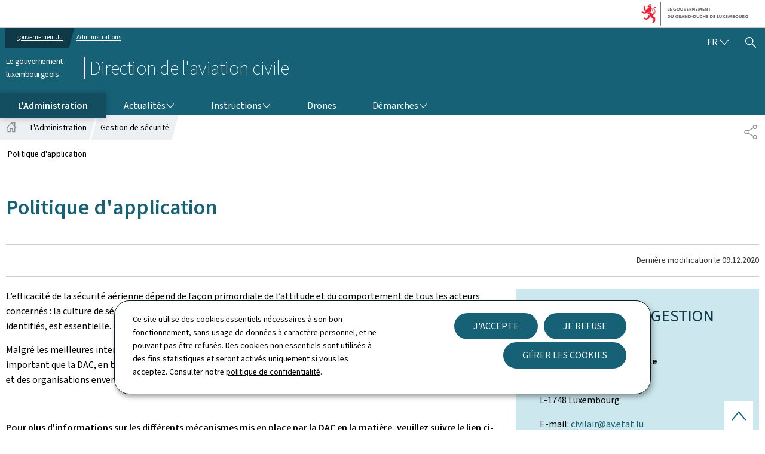

--- FILE ---
content_type: text/html; charset=utf-8
request_url: https://dac.gouvernement.lu/fr/administration/departements/securite/securite-politique-d-application.html
body_size: 18565
content:

<!DOCTYPE HTML>
<html class="no-js" dir="ltr" lang="fr">
<head>
  <meta charset="UTF-8"/>
  <script>
    !function (e) {
      var a = e.style
      e.className = 'js' + (void 0 == a.flexWrap && void 0 == a.WebkitFlexWrap && void 0 == a.msFlexWrap ? ' no-flexwrap' : '')
    }(document.documentElement)
  </script>
  <script>
    function cookieExists(name) {
      var cks = document.cookie.split(';');
      for (var i = 0; i < cks.length; i++) {
        if (cks[i].split('=')[0].trim() === name) {
          return true;
        }
      }
    }
    if (!cookieExists('isPublicWebsite')) {
      document.cookie = 'isPublicWebsite=true';
    }
  </script>
  <title>Politique d&#39;application - Direction de l&#39;aviation civile - Le gouvernement luxembourgeois</title>
  
  
  
  
  <meta name="template" content="contentpage"/>
  <meta http-equiv="X-UA-Compatible" content="IE=edge"/>
  
  <meta name="viewport" content="width=device-width, initial-scale=1"/>
  
  
  <meta name="firstReleaseDate" content="2020/11/29 14:06:28"/>
<meta name="cq:styleIds" content="16904424015645641304"/>
<meta name="ctie_filter_not_display_on_gouv" content="false"/>
<meta name="ctie_filter_year" content="2020"/>
<meta name="jcr:description"/>
<meta name="ctie_filter_yearmonth" content="2020/11"/>
<meta name="autoDescription" content="false"/>
<meta name="jcr:title" content="Politique d&#39;application"/>
<meta name="ctie_filter_language" content="fr"/>

  <meta name="parentTitle" content="Gestion de sécurité"/>
  
  <meta property="og:type" content="article"/>
  <meta property="og:title" content="Politique d&#39;application"/>
  
  <meta property="og:url" content="http://dac.gouvernement.lu/fr/administration/departements/securite/securite-politique-d-application.html"/>
  <meta property="og:image" content="http://dac.gouvernement.lu/etc.clientlibs/gouvminisites/clientlibs/base/resources/images/share/fr/sharedFB.png"/>
  <meta property="og:image:type" content="image/png"/>

  <meta property="externalUrl" content="http://dac.gouvernement.lu/fr/administration/departements/securite/securite-politique-d-application.html"/>
  <meta property="twitter:card" content="summary"/>
  <meta property="twitter:title" content="Politique d&#39;application"/>
  
  <meta property="twitter:url" content="http://dac.gouvernement.lu/fr/administration/departements/securite/securite-politique-d-application.html"/>
  <meta property="twitter:image" content="http://dac.gouvernement.lu/etc.clientlibs/gouvminisites/clientlibs/base/resources/images/share/fr/sharedTW.png"/>

  

  

  

  
    
    
    <meta property="firstReleaseDateHour" content="2020-11-29 14:06:28"/>

  
  


  
    
    

    

    
    
    
<link rel="stylesheet" href="/etc.clientlibs/gouvminisites/clientlibs/base.css" type="text/css">



    

  
    <link rel="apple-touch-icon" sizes="180x180" href="/etc.clientlibs/gouvminisites/clientlibs/base/resources/images/favicons/apple-touch-icon.png"/>
    <link rel="icon" type="image/png" sizes="192x192" href="/etc.clientlibs/gouvminisites/clientlibs/base/resources/images/favicons/android-chrome-192x192.png"/>
    <link rel="icon" type="image/png" sizes="512x512" href="/etc.clientlibs/gouvminisites/clientlibs/base/resources/images/favicons/android-chrome-512x512.png"/>
    <link rel="manifest" href="/etc.clientlibs/gouvminisites/clientlibs/base/resources/images/favicons/site.webmanifest"/>
    <meta name="msapplication-TileColor" content="#ffffff"/>
    <meta name="theme-color" content="#ffffff"/>

  
    
        <script type="opt-in" data-type="application/javascript" data-name="adobedtm" data-src="//assets.adobedtm.com/990f8e50757a/cab9e68d2880/launch-da89595ebe96.min.js" async>
        </script>
    

  <link href="../../../../../../etc.clientlibs/gouvminisites/clientlibs/theme-17-marineblue/clientlib-site.css" rel="stylesheet" type="text/css"/>
</head>
<body id="top" class="page basicpage ">


    



    





    
        
            
            

            
    
        

    








    
        
            
            
<div class="skiplinks">
    <nav role="navigation" aria-label="Accès rapide">
        <ul>
            
                <li data-href-child="#headernav">
                    <a href="#headernav" data-href="#headernav">Aller au menu principal
                        <span aria-hidden="true"></span>
                    </a>
                </li>
            
                <li data-href-child="#headernav-mobile">
                    <a href="#headernav-mobile" data-href="#headernav-mobile">Aller au menu principal
                        <span aria-hidden="true"></span>
                    </a>
                </li>
            
                <li data-href-child="#main">
                    <a href="#main" data-href="#main">Aller au contenu
                        <span aria-hidden="true"></span>
                    </a>
                </li>
            
        </ul>
    </nav>
</div>

    

            
        
    



    



<svg xmlns="http://www.w3.org/2000/svg" class="is-hidden iconset"><symbol id="icon-basket-view" viewBox="0 0 26 26"><path stroke-width="0" d="M25.48 5.01a.74.74 0 0 0-.58-.28H5.21L4.8 2.76a.75.75 0 0 0-.73-.6H1.1c-.41 0-.75.34-.75.75s.34.75.75.75h2.36L6.09 16.3v2.96c0 .41.34.75.75.75h15.82c.41 0 .75-.34.75-.75s-.34-.75-.75-.75H7.58v-1.59l15.4-1.2c.33-.03.61-.27.68-.59l1.98-9.49c.05-.22 0-.45-.15-.63Zm-3.18 9.26L7.43 15.43 5.52 6.24h18.45l-1.67 8.04ZM7.96 20.36a1.741 1.741 0 0 0 0 3.48 1.741 1.741 0 0 0 0-3.48m-.24 1.74c0-.13.11-.24.24-.24s.24.11.24.24c0 .26-.48.26-.48 0M21.07 20.36a1.741 1.741 0 0 0 0 3.48 1.741 1.741 0 0 0 0-3.48m-.24 1.74c0-.13.11-.24.24-.24s.24.11.24.24c0 .26-.48.26-.48 0"/></symbol><symbol id="icon-basket-delivery" viewBox="0 0 26 26"><path stroke-width="0" d="M21.9 3.32H4.1c-.41 0-.75.34-.75.75v17.86c0 .41.34.75.75.75h17.79c.41 0 .75-.34.75-.75V4.07c0-.41-.34-.75-.75-.75Zm-6.69 1.5v2.64l-2.1-.32h-.22l-2.1.32V4.82zm5.94 16.36H4.85V4.82h4.44v3.51c0 .22.1.43.26.57.17.14.39.21.6.17L13 8.64l2.85.43h.11a.74.74 0 0 0 .75-.75V4.81h4.44v16.36Z"/></symbol><symbol id="icon-basket-identity" viewBox="0 0 26 26"><path stroke-width="0" d="M13 .84a7.27 7.27 0 0 0-7.27 7.27 7.28 7.28 0 0 0 3.55 6.25l-.85 10.8 4.66-9.78c3.97-.05 7.17-3.29 7.17-7.27S17.01.84 13 .84m.08 13.04h-.93l-.4.85-1.17 2.46.21-2.72.07-.93-.8-.48A5.81 5.81 0 0 1 7.24 8.1c0-3.18 2.59-5.77 5.77-5.77s5.77 2.59 5.77 5.77-2.55 5.73-5.69 5.77Z"/></symbol><symbol id="icon-basket-check" viewBox="0 0 26 26"><path stroke-width="0" d="M21.07 6.18 10.31 17.85l-5.38-5.83a.746.746 0 0 0-1.06-.04c-.3.28-.32.75-.04 1.06l6.48 7.03L22.17 7.21c.28-.3.26-.78-.04-1.06a.755.755 0 0 0-1.06.04Z"/></symbol><symbol id="icon-basket-remove" viewBox="0 0 26 26"><path fill="#343437" stroke-width="0" d="M19.05 8.8c-.55-.02-1.02.39-1.05.94L17.32 22H8.3L7.62 9.74a.997.997 0 0 0-1.99.11l.79 14.14h12.81l.78-14.15a.996.996 0 0 0-.94-1.05ZM21.22 5.17h-4.58V4.14c0-1.18-.97-2.15-2.15-2.15h-3.08c-1.18 0-2.15.96-2.15 2.15v1.02H4.78c-.55 0-1 .45-1 1s.45 1 1 1h16.44c.55 0 1-.45 1-1s-.45-1-1-1Zm-9.96-1.02c0-.08.07-.15.15-.15h3.08c.08 0 .15.07.15.15v1.02h-3.39V4.15Z"/></symbol><symbol id="icon-hierarchy-error" viewBox="0 0 24 24"><path d="M20.5 18c-.2-3.4-3-6-6.5-6h-2V5.9c1.4-.2 2.5-1.5 2.5-2.9 0-1.7-1.3-3-3-3s-3 1.3-3 3c0 1.5 1.1 2.7 2.5 2.9V12H9c-3.4 0-6.2 2.7-6.5 6-1.4.3-2.5 1.5-2.5 3 0 1.7 1.3 3 3 3s3-1.3 3-3c0-1.5-1.1-2.7-2.5-2.9C3.8 15.2 6.1 13 9 13h2v5.1c-1.4.2-2.5 1.5-2.5 2.9 0 1.7 1.3 3 3 3s3-1.3 3-3c0-1.5-1.1-2.7-2.5-2.9V13h2c2.9 0 5.2 2.2 5.5 5.1-1.4.2-2.5 1.4-2.5 2.9 0 1.7 1.3 3 3 3s3-1.3 3-3c0-1.5-1.1-2.7-2.5-3"/></symbol><symbol id="icon-home-breadcrumbs" viewBox="0 0 13.42 12.42"><path stroke-miterlimit="10" d="M10.99 5.54V.75H8.2v1.67L6.71.75 1.12 7.01h1.31v4.91h2.89V8.13H8.1v3.79h2.89V7.01h1.31zM8.2 2.42l2.79 3.12"/></symbol><symbol id="icon-home-error" viewBox="0 0 24 24"><path d="M20.1 7.4c.1.1.2.1.4.1.3 0 .5-.2.5-.5V2.5c0-.3-.2-.5-.5-.5H16c-.2 0-.4.1-.5.3s0 .4.1.5zM3 12.6V24h7v-7h4v7h7V12.6l-9-9z"/><path d="M23.9 12.7 12.4 1.1c-.2-.2-.5-.2-.7 0L.1 12.6c-.2.2-.2.5 0 .7s.5.2.7 0L12 2.2l11.1 11.1c.2.2.5.2.7 0 .2-.1.3-.4.1-.6"/></symbol><symbol id="icon-search-anchor" viewBox="0 0 24 24"><path d="M9 18c2.1 0 4.1-.7 5.6-2l7.7 7.7c.4.4 1 .4 1.4 0s.4-1 0-1.4L16 14.6c1.2-1.5 2-3.5 2-5.6 0-5-4-9-9-9S0 4 0 9s4 9 9 9M9 2c3.9 0 7 3.1 7 7s-3.1 7-7 7-7-3.1-7-7 3.1-7 7-7"/><g display="none"><g fill="none" stroke="#000" stroke-linejoin="round" stroke-miterlimit="10" display="inline"><circle cx="8.5" cy="8.5" r="8"/><path stroke-linecap="round" d="m14.2 14.2 9.3 9.3"/></g></g></symbol><symbol id="icon-search-button" viewBox="0 0 24 24"><path d="M9 18c2.1 0 4.1-.7 5.6-2l7.7 7.7c.4.4 1 .4 1.4 0s.4-1 0-1.4L16 14.6c1.2-1.5 2-3.5 2-5.6 0-5-4-9-9-9S0 4 0 9s4 9 9 9M9 2c3.9 0 7 3.1 7 7s-3.1 7-7 7-7-3.1-7-7 3.1-7 7-7"/><g display="none"><g fill="none" stroke="#000" stroke-linejoin="round" stroke-miterlimit="10" display="inline"><circle cx="8.5" cy="8.5" r="8"/><path stroke-linecap="round" d="m14.2 14.2 9.3 9.3"/></g></g></symbol><symbol id="icon-email-error" viewBox="0 0 24 24"><g><path d="m22.7 5-10.4 8.4c-.1.1-.2.1-.3.1s-.2 0-.3-.1L1.3 5c-.2.3-.3.6-.3 1v11c0 1.1.9 2 2 2h18c1.1 0 2-.9 2-2V6c0-.4-.1-.7-.3-1"/><path d="M22 4.3c-.3-.2-.6-.3-1-.3H3c-.4 0-.7.1-1 .3l10 8.1z"/></g><g display="none"><g fill="none" stroke="#000" stroke-linecap="round" stroke-linejoin="round" stroke-miterlimit="10" display="inline"><path d="M22.5 17c0 .8-.7 1.5-1.5 1.5H3c-.8 0-1.5-.7-1.5-1.5V6c0-.8.7-1.5 1.5-1.5h18c.8 0 1.5.7 1.5 1.5z"/><path d="m22 5-10 8L2 5"/></g></g></symbol><symbol id="icon-navigation-anchor" viewBox="0 0 24 24"><path d="M2.8 6h18.5c.6 0 1-.4 1-1s-.4-1-1-1H2.8c-.5 0-1 .4-1 1s.5 1 1 1M21.3 9H2.8c-.6 0-1 .4-1 1s.4 1 1 1h18.5c.6 0 1-.4 1-1s-.4-1-1-1M21.3 14H2.8c-.6 0-1 .4-1 1s.4 1 1 1h18.5c.6 0 1-.4 1-1s-.4-1-1-1M21.3 19H2.8c-.6 0-1 .4-1 1s.4 1 1 1h18.5c.6 0 1-.4 1-1s-.4-1-1-1"/></symbol><symbol id="icon-navigation-close" viewBox="0 0 24 24"><path d="M13.4 12 23.7 1.7c.4-.4.4-1 0-1.4s-1-.4-1.4 0L12 10.6 1.7.3C1.3-.1.7-.1.3.3s-.4 1 0 1.4L10.6 12 .3 22.3c-.4.4-.4 1 0 1.4.2.2.4.3.7.3s.5-.1.7-.3L12 13.4l10.3 10.3c.2.2.5.3.7.3.3 0 .5-.1.7-.3.4-.4.4-1 0-1.4z"/><g display="none"><g fill="none" stroke="#000" stroke-linecap="round" stroke-linejoin="round" stroke-miterlimit="10" display="inline"><path d="m.5.5 23 23M23.5.5l-23 23"/></g></g></symbol><symbol id="icon-subnav-anchor" viewBox="0 0 24 24"><path d="M23 11H13V1c0-.6-.4-1-1-1s-1 .4-1 1v10H1c-.6 0-1 .4-1 1s.4 1 1 1h10v10c0 .6.4 1 1 1s1-.4 1-1V13h10c.6 0 1-.4 1-1s-.4-1-1-1"/></symbol><symbol id="icon-subnav-close" viewBox="0 0 24 24"><path d="M13.4 12 23.7 1.7c.4-.4.4-1 0-1.4s-1-.4-1.4 0L12 10.6 1.7.3C1.3-.1.7-.1.3.3s-.4 1 0 1.4L10.6 12 .3 22.3c-.4.4-.4 1 0 1.4.2.2.4.3.7.3s.5-.1.7-.3L12 13.4l10.3 10.3c.2.2.5.3.7.3.3 0 .5-.1.7-.3.4-.4.4-1 0-1.4z"/><g display="none"><g fill="none" stroke="#000" stroke-linecap="round" stroke-linejoin="round" stroke-miterlimit="10" display="inline"><path d="m.5.5 23 23M23.5.5l-23 23"/></g></g></symbol><symbol id="icon-langswitch" viewBox="0 0 24 24"><path d="M21.1 4.2c-.5 1.3-1.4 3.5-2.9 4.2q-.15.15-.3 0c-1.1-.3-2.1.1-2.7.4.2.3.5.8.7 1.8.2.1.6 0 .8-.1s.4-.1.6.1c1.2 1.2-.4 2.8-1.3 3.8l-.5.5.1.1c.2.2.5.5.6.9 0 .3-.1.6-.4.8-.5.5-1 .8-1.4 1-.1 1.7-1.4 2.7-3.5 2.7-1 0-2-2.5-2-3 0-.4.2-.7.3-1 .1-.2.2-.4.2-.5 0-.2-.4-.7-.9-1.1-.1-.1-.1-.2-.1-.4 0-.4-.1-.7-.2-.9-.3-.2-.8-.2-1.5-.2h-.8c-1.6 0-2-1.6-2-2.5 0-.2 0-3.9 2.9-4.5 1.3-.3 2.2-.2 2.7.2.3.4.4.6.5.7.5.4 1.5.2 2.3 0 .3-.1.5-.1.8-.2.1-.8.1-1.7 0-2-.6.3-1.2.3-1.7 0q-.75-.45-.9-1.5C10.4 2.1 13.1.9 15 .3c-1-.3-2-.4-3.1-.4C5.4 0 0 5.4 0 12s5.4 12 12 12 12-5.4 12-12c0-3-1.1-5.7-2.9-7.8"/></symbol><symbol id="icon-back-to-top" viewBox="0 0 24 24"><path d="M1.5 19.5c-.2 0-.4-.1-.6-.2-.4-.3-.5-1-.1-1.4l10.5-13c.2-.2.5-.4.8-.4s.6.1.8.4l11 13c.4.4.3 1.1-.1 1.4-.4.4-1.1.3-1.4-.1L12 7.1l-9.7 12c-.2.3-.5.4-.8.4"/></symbol><symbol id="icon-langswitch-button" viewBox="0 0 24 24"><path d="M12 19.5c-.3 0-.6-.1-.8-.4l-11-13c-.4-.4-.3-1.1.1-1.4.4-.4 1.1-.3 1.4.1L12 17 22.2 4.9c.4-.4 1-.5 1.4-.1s.5 1 .1 1.4l-11 13c-.1.2-.4.3-.7.3"/></symbol><symbol id="icon-dropdown-button" viewBox="0 0 24 24"><path d="M12 19.5c-.3 0-.6-.1-.8-.4l-11-13c-.4-.4-.3-1.1.1-1.4.4-.4 1.1-.3 1.4.1L12 17 22.2 4.9c.4-.4 1-.5 1.4-.1s.5 1 .1 1.4l-11 13c-.1.2-.4.3-.7.3"/></symbol><symbol id="icon-previous-pagination" viewBox="0 0 24 24"><path d="M18.5 24c-.2 0-.5-.1-.6-.2l-13-11c-.2-.2-.4-.5-.4-.8s.1-.6.4-.8l13-11c.4-.4 1.1-.3 1.4.1.4.4.3 1.1-.1 1.4L7 12l12.1 10.2c.4.4.5 1 .1 1.4-.1.3-.4.4-.7.4"/></symbol><symbol id="icon-next-pagination" viewBox="0 0 24 24"><path d="M5.5 24c-.3 0-.6-.1-.8-.4-.4-.4-.3-1.1.1-1.4L17 12 4.9 1.8c-.4-.4-.5-1-.1-1.4s1-.5 1.4-.1l13 11c.2.2.4.5.4.8s-.1.6-.4.8l-13 11c-.2 0-.5.1-.7.1"/></symbol><symbol id="icon-remove-shop" viewBox="0 0 24 24"><path d="m17.2 12 6.7-6.6c.1-.1.1-.3.1-.4s-.1-.3-.1-.4L19.4.1c-.1 0-.2-.1-.4-.1-.1 0-.3.1-.4.1L12 6.8 5.4.1C5.3 0 5.2 0 5 0c-.1 0-.2 0-.3.1L.2 4.6c-.2.2-.2.5 0 .7L6.8 12 .1 18.6c-.2.2-.2.5 0 .7l4.5 4.5c.1.1.3.2.4.2s.3-.1.4-.1l6.7-6.6 6.6 6.7h.3c.1 0 .3 0 .4-.1l4.5-4.5c.2-.2.2-.5 0-.7z"/><g display="none"><path fill="none" stroke="#000" stroke-linecap="round" stroke-linejoin="round" stroke-miterlimit="10" d="m7.5 12-7 7L5 23.5l7-7 7 7 4.5-4.5-7-7 7-7L19 .5l-7 7-7-7L.5 5z" display="inline"/></g></symbol><symbol id="icon-book-download" viewBox="0 0 24 24"><g><path d="M19.5 4h-13C5.7 4 5 3.3 5 2.5S5.7 1 6.5 1h13c.3 0 .5-.2.5-.5s-.2-.5-.5-.5h-13C5.1 0 4 1.1 4 2.5v14C4 17.9 5.1 19 6.5 19H11v-7c0-.8.7-1.5 1.5-1.5s1.5.7 1.5 1.5v7h5.5c.3 0 .5-.2.5-.5v-14c0-.3-.2-.5-.5-.5"/><path d="M15.4 20.6s-.1 0 0 0c-.2-.2-.5-.2-.7 0l-1.1 1.1-.6.6V12c0-.3-.2-.5-.5-.5s-.5.2-.5.5v10.3l-.5-.5-1.1-1.1s-.1-.1-.2-.1h-.4c-.1 0-.1.1-.2.1 0 0-.1.1-.1.2v.4c0 .1.1.1.1.2l1.7 1.7.8.8.1.1h.4c.1 0 .1-.1.2-.1l.8-.8 1.7-1.7s.1-.1.1-.2v-.7M6.5 2c-.3 0-.5.2-.5.5s.2.5.5.5h12c.3 0 .5-.2.5-.5s-.2-.5-.5-.5z"/></g><g display="none"><g fill="none" stroke="#000" stroke-linecap="round" stroke-linejoin="round" stroke-miterlimit="10" display="inline"><path d="M9.5 18.5h-3c-1.1 0-2-.9-2-2V3"/><path d="M19.5.5h-13c-1.1 0-2 .9-2 2s.9 2 2 2h13v14h-4M12.5 12v11.5M12.5 12v11.5M15 21l-2.5 2.5L10 21M6.5 2.5h12"/></g></g></symbol><symbol id="icon-book-order" viewBox="0 0 24 24"><g><path d="M12 18c0-.3.1-.7.2-1H8.4l-.2-1h4.3c1-2.3 3.3-4 6-4 1.2 0 2.4.4 3.4 1L24 6.7c.1-.2 0-.3-.1-.5-.1-.1-.2-.2-.4-.2H5.8L4.5.4C4.4.2 4.2 0 4 0H.5C.2 0 0 .2 0 .5s.2.5.5.5h3.1l3.8 16.1c-.8.3-1.4 1-1.4 1.9 0 1.1.9 2 2 2s2-.9 2-2c0-.4-.1-.7-.3-1z"/><path d="M18.5 13c-3 0-5.5 2.5-5.5 5.5s2.5 5.5 5.5 5.5 5.5-2.5 5.5-5.5-2.5-5.5-5.5-5.5m2.5 6h-2v2c0 .3-.2.5-.5.5s-.5-.2-.5-.5v-2h-2c-.3 0-.5-.2-.5-.5s.2-.5.5-.5h2v-2c0-.3.2-.5.5-.5s.5.2.5.5v2h2c.3 0 .5.2.5.5s-.2.5-.5.5"/></g><g display="none"><g fill="none" stroke="#000" stroke-linejoin="round" stroke-miterlimit="10" display="inline"><g stroke-linecap="round"><circle cx="8" cy="19" r="1.5"/><path d="M.5.5H4l4 17h4"/><path d="m22 11 1.5-4.5h-18M7.3 14.5H12"/></g><circle cx="18.5" cy="18.5" r="5"/><path stroke-linecap="round" d="M21 18.5h-5M18.5 21v-5"/></g></g></symbol><symbol id="icon-logo-facebook" viewBox="0 0 24 24"><path d="M18.8 7.5h-4.3V5.6c0-.9.6-1.1 1-1.1h3v-4h-4.3c-3.9 0-4.7 2.9-4.7 4.8v2.1h-3v4h3v12h5v-12h3.9z"/><g display="none"><path fill="none" stroke="#000" stroke-linejoin="round" stroke-miterlimit="10" d="M18.8 7.5h-4.3V5.6c0-.9.6-1.1 1-1.1h3v-4h-4.3c-3.9 0-4.7 2.9-4.7 4.8v2.1h-3v4h3v12h5v-12h3.9z" display="inline"/></g></symbol><symbol id="icon-logo-bluesky" viewBox="0 0 568 500.117"><path d="M123.121 33.664C188.241 82.553 258.281 181.68 284 234.873c25.719-53.192 95.759-152.32 160.879-201.21C491.866-1.611 568-28.907 568 57.947c0 17.346-9.945 145.713-15.778 166.555-20.275 72.453-94.155 90.933-159.875 79.748 114.875 19.55 144.097 84.31 80.986 149.07-119.86 122.992-172.272-30.86-185.702-70.281-2.462-7.227-3.614-10.608-3.631-7.733-.017-2.875-1.169.506-3.631 7.733-13.43 39.422-65.842 193.273-185.702 70.28-63.111-64.76-33.89-129.52 80.986-149.07-65.72 11.185-139.6-7.295-159.875-79.748C9.945 203.659 0 75.291 0 57.946 0-28.906 76.135-1.612 123.121 33.664"/></symbol><symbol id="icon-logo-blueskycustom" viewBox="0 0 568 500.117"><path d="M123.121 33.664C188.241 82.553 258.281 181.68 284 234.873c25.719-53.192 95.759-152.32 160.879-201.21C491.866-1.611 568-28.907 568 57.947c0 17.346-9.945 145.713-15.778 166.555-20.275 72.453-94.155 90.933-159.875 79.748 114.875 19.55 144.097 84.31 80.986 149.07-119.86 122.992-172.272-30.86-185.702-70.281-2.462-7.227-3.614-10.608-3.631-7.733-.017-2.875-1.169.506-3.631 7.733-13.43 39.422-65.842 193.273-185.702 70.28-63.111-64.76-33.89-129.52 80.986-149.07-65.72 11.185-139.6-7.295-159.875-79.748C9.945 203.659 0 75.291 0 57.946 0-28.906 76.135-1.612 123.121 33.664"/></symbol><symbol id="icon-logo-google-plus" viewBox="0 0 24 24"><g><path d="M11.4 12.9c-.7-.5-1.4-1.3-1.4-1.5 0-.4 0-.6 1-1.4 1.2-1 1.9-2.2 1.9-3.6 0-1.2-.4-2.3-1-3h.5c.1 0 .2 0 .3-.1l1.4-1c.2-.1.2-.3.2-.5-.1-.2-.2-.3-.5-.3H7.6c-.7 0-1.3.1-2 .3-2.2.8-3.8 2.7-3.8 4.7 0 2.8 2.1 4.8 5 4.9-.1.2-.1.4-.1.6q0 .6.3 1.2h-.1c-2.7 0-5.2 1.3-6.1 3.3-.2.5-.4 1-.4 1.6 0 .5.1 1 .4 1.4.6 1 1.8 1.9 3.5 2.3.9.2 1.8.3 2.8.3.9 0 1.7-.1 2.5-.3 2.4-.7 4-2.5 4-4.5.1-2-.5-3.2-2.2-4.4m-7.7 4.5c0-1.4 1.8-2.7 3.9-2.7h.1c.5 0 .9.1 1.3.2.1.1.3.2.4.3 1 .7 1.6 1.1 1.8 1.8 0 .2.1.3.1.5 0 1.8-1.3 2.7-4 2.7-2.1 0-3.6-1.2-3.6-2.8M5.6 3.9c.3-.4.8-.6 1.2-.6h.1c1.3 0 2.6 1.5 2.9 3.3.1 1-.1 2-.6 2.5-.4.5-.8.7-1.3.7C6.5 9.7 5.2 8.2 5 6.4c-.2-1 0-1.9.6-2.5M23.5 9.5h-3v-3h-2v3h-3v2h3v3h2v-3h3z"/></g><g display="none"><g fill="none" stroke="#000" stroke-linejoin="round" stroke-miterlimit="10" display="inline"><path d="M11.4 12.9c-.7-.5-1.4-1.3-1.4-1.5 0-.4 0-.6 1-1.4 1.2-1 1.9-2.2 1.9-3.6 0-1.2-.4-2.3-1-3h.5c.1 0 .2 0 .3-.1l1.4-1c.2-.1.2-.3.2-.5-.1-.2-.2-.3-.5-.3H7.6c-.7 0-1.3.1-2 .3-2.2.8-3.8 2.7-3.8 4.7 0 2.8 2.1 4.8 5 4.9-.1.2-.1.4-.1.6q0 .6.3 1.2h-.1c-2.7 0-5.2 1.3-6.1 3.3-.2.5-.4 1-.4 1.6 0 .5.1 1 .4 1.4.6 1 1.8 1.9 3.5 2.3.9.2 1.8.3 2.8.3.9 0 1.7-.1 2.5-.3 2.4-.7 4-2.5 4-4.5.1-2-.5-3.2-2.2-4.4zm-7.7 4.5c0-1.4 1.8-2.7 3.9-2.7h.1c.5 0 .9.1 1.3.2.1.1.3.2.4.3 1 .7 1.6 1.1 1.8 1.8 0 .2.1.3.1.5 0 1.8-1.3 2.7-4 2.7-2.1 0-3.6-1.2-3.6-2.8zM5.6 3.9c.3-.4.8-.6 1.2-.6h.1c1.3 0 2.6 1.5 2.9 3.3.1 1-.1 2-.6 2.5-.4.5-.8.7-1.3.7C6.5 9.7 5.2 8.2 5 6.4c-.2-1 0-1.9.6-2.5zM23.5 9.5h-3v-3h-2v3h-3v2h3v3h2v-3h3z"/></g></g></symbol><symbol id="icon-logo-instagram" viewBox="0 0 24 24"><circle cx="12" cy="12" r="4"/><path d="M23.9 7.1c-.1-1.3-.3-2.1-.6-2.9-.2-.9-.6-1.5-1.3-2.2S20.7.9 19.9.6 18.3.1 17 0h-5C8.7 0 8.3 0 7 .1 5.8.1 4.9.3 4.1.6S2.7 1.4 2 2 .9 3.4.6 4.1c-.3.8-.5 1.7-.5 3C0 8.3 0 8.7 0 12s0 3.7.1 4.9c.1 1.3.3 2.1.6 2.9.2.8.6 1.5 1.3 2.2s1.3 1.1 2.1 1.4 1.6.5 2.9.6h5c3.3 0 3.7 0 4.9-.1 1.3-.1 2.1-.3 2.9-.6s1.5-.7 2.1-1.4c.7-.7 1.1-1.3 1.4-2.1s.5-1.6.6-2.9c.1-1.2.1-1.6.1-4.9s0-3.7-.1-4.9M12 18.2c-3.4 0-6.2-2.8-6.2-6.2S8.6 5.8 12 5.8s6.2 2.8 6.2 6.2-2.8 6.2-6.2 6.2M18.4 7c-.8 0-1.4-.6-1.4-1.4s.6-1.4 1.4-1.4 1.4.6 1.4 1.4S19.2 7 18.4 7"/></symbol><symbol id="icon-logo-youtube" viewBox="0 0 24 24"><path d="M20.1 4H3.9C1.8 4 0 5.8 0 7.9V17c0 2.2 1.8 4 3.9 4H20c2.2 0 3.9-1.8 3.9-3.9V7.9C24 5.8 22.2 4 20.1 4m-3.6 8.5-6.8 4.3c-.1.1-.2.1-.3.1s-.2 0-.2-.1c-.1 0-.2-.2-.2-.4V7.8c0-.2.1-.4.3-.4.2-.1.4-.1.5 0l6.8 4.3c.1.1.2.3.2.4s-.1.3-.3.4"/><g display="none"><path fill="none" stroke="#000" stroke-linejoin="round" stroke-miterlimit="10" d="M23.5 7.9c0-1.9-1.5-3.4-3.4-3.4H3.9C2 4.5.5 6 .5 7.9V17c0 1.9 1.5 3.4 3.4 3.4H20c1.9 0 3.4-1.5 3.4-3.4l.1-9.1zm-14 8.5V7.8l6.8 4.3z" display="inline"/></g></symbol><symbol id="icon-logo-linkedin" viewBox="0 0 24 24"><path d="M20.4 20.4h-3.5v-5.5c0-1.3 0-3.1-1.9-3.1s-2.1 1.4-2.1 2.9v5.6H9.4V8.9h3.4v1.5c.7-1.2 2-1.9 3.3-1.9 3.5 0 4.2 2.4 4.2 5.4zm-15-13c-1.2 0-2-.9-2-2s.9-2 2-2 2 .9 2 2c.1 1.1-.9 2-2 2m1.7 13H3.6V8.9h3.5zM22.2 0H1.8C.9 0 .1.7.1 1.8v20.5c0 .9.8 1.8 1.8 1.8h20.4c.9 0 1.8-.7 1.8-1.8V1.8C23.9.7 23.1 0 22.2 0"/></symbol><symbol id="icon-logo-link" viewBox="0 0 24.15 27.01"><path fill="none" stroke="#8a8a8d" stroke-miterlimit="10" stroke-width="1.5" d="m6.87 15.36 10.4 5.99M6.84 12.03l10.47-6.31M6.84 12.03a3.27 3.27 0 0 0-2.81-1.59c-1.81 0-3.28 1.47-3.28 3.28S2.22 17 4.03 17c1.22 0 2.27-.66 2.84-1.65"/><path fill="none" stroke="#8a8a8d" stroke-miterlimit="10" stroke-width="1.5" d="M6.84 12.03c.3.49.47 1.07.47 1.69s-.16 1.15-.44 1.63M17.31 5.72c.57.95 1.61 1.59 2.81 1.59 1.81 0 3.28-1.47 3.28-3.28S21.93.75 20.12.75s-3.28 1.47-3.28 3.28c0 .62.18 1.2.47 1.69M17.27 21.35c-.28.48-.44 1.04-.44 1.63 0 1.81 1.47 3.28 3.28 3.28s3.28-1.47 3.28-3.28-1.47-3.28-3.28-3.28c-1.22 0-2.27.66-2.84 1.65"/></symbol><symbol id="icon-logo-copy-link" viewBox="0 0 16 16"><path stroke-width="0" d="M9.18 12.32c-.28 0-.55-.11-.76-.32L5.54 9.12 7.06 7.6l2.12 2.12 3.76-3.75-1.98-1.98-1.18 1.18-1.52-1.52 1.94-1.94c.42-.42 1.1-.42 1.52 0l3.5 3.5c.2.2.32.47.32.76s-.11.56-.32.76L9.94 12c-.21.21-.48.31-.76.31Z"/><path stroke-width="0" d="M5.04 14.61c-.28 0-.55-.11-.76-.32l-3.5-3.5c-.2-.2-.32-.47-.32-.76s.11-.56.32-.76L6.06 4c.42-.42 1.1-.42 1.52 0l2.87 2.88L8.93 8.4 6.82 6.28l-3.76 3.75 1.98 1.98 1.18-1.18 1.52 1.52-1.94 1.94c-.21.21-.49.31-.76.31Z"/></symbol><symbol id="icon-logo-rss" viewBox="0 0 24 24"><g><path d="M12.5 24h-1c0-6.4-5.2-11.5-11.5-11.5v-1c6.9 0 12.5 5.6 12.5 12.5M0 18.5V24h5.5c0-3.4-2.1-5.5-5.5-5.5"/><path d="M20 24h-1C19 13.5 10.5 5 0 5V4c11 0 20 9 20 20"/></g><g display="none"><g fill="none" stroke="#000" stroke-linejoin="round" stroke-miterlimit="10" display="inline"><path d="M0 12c6.6 0 12 5.4 12 12M5 23.5C5 21 3 19 .5 19v4.5zM0 4.5c10.8 0 19.5 8.7 19.5 19.5"/></g></g></symbol><symbol id="icon-logo-rss-feed" viewBox="0 0 24 24"><path d="M7.838 13.19a2.967 2.967 0 1 0 0 5.933 2.967 2.967 0 0 0 0-5.934"/><path d="M4.871 6.068v2.967a10.02 10.02 0 0 1 7.134 2.955 10.02 10.02 0 0 1 2.955 7.134h2.967c0-7.21-5.845-13.056-13.056-13.056"/><path d="M4.871.133V3.1a15.976 15.976 0 0 1 11.33 4.693 15.98 15.98 0 0 1 4.693 11.33h2.967c0-10.488-8.502-18.99-18.99-18.99"/></symbol><symbol id="icon-logo-twitter" viewBox="0 0 66.57 68.03"><path d="M39.62 28.81 64.4 0h-5.87L37.01 25.01 19.82 0H0l25.99 37.82L0 68.03h5.87l22.72-26.41 18.15 26.41h19.82L39.61 28.81Zm-8.04 9.35-2.63-3.77L7.99 4.42h9.02l16.91 24.19 2.63 3.77 21.98 31.44h-9.02L31.57 38.17Z"/></symbol><symbol id="icon-logo-email" viewBox="0 0 24 24"><g><path d="m22.7 5-10.4 8.4c-.1.1-.2.1-.3.1s-.2 0-.3-.1L1.3 5c-.2.3-.3.6-.3 1v11c0 1.1.9 2 2 2h18c1.1 0 2-.9 2-2V6c0-.4-.1-.7-.3-1"/><path d="M22 4.3c-.3-.2-.6-.3-1-.3H3c-.4 0-.7.1-1 .3l10 8.1z"/></g><g display="none"><g fill="none" stroke="#000" stroke-linecap="round" stroke-linejoin="round" stroke-miterlimit="10" display="inline"><path d="M22.5 17c0 .8-.7 1.5-1.5 1.5H3c-.8 0-1.5-.7-1.5-1.5V6c0-.8.7-1.5 1.5-1.5h18c.8 0 1.5.7 1.5 1.5z"/><path d="m22 5-10 8L2 5"/></g></g></symbol><symbol id="icon-logo-print" viewBox="0 0 24 24"><g><circle cx="3.5" cy="10.5" r=".5"/><path d="M21.5 7h-19C1.1 7 0 8.1 0 9.5v6C0 16.9 1.1 18 2.5 18H5v4.5c0 .3.2.5.5.5h13c.3 0 .5-.2.5-.5V18h2.5c1.4 0 2.5-1.1 2.5-2.5v-6C24 8.1 22.9 7 21.5 7m-18 5c-.8 0-1.5-.7-1.5-1.5S2.7 9 3.5 9 5 9.7 5 10.5 4.3 12 3.5 12M18 22H6v-7h12zM5.5 6h13c.3 0 .5-.2.5-.5v-1c0-.1-.1-.3-.1-.4l-3-3c-.1 0-.3-.1-.4-.1h-10c-.3 0-.5.2-.5.5v4c0 .3.2.5.5.5m10-4.5 3 3h-3z"/><path d="M7.5 17h9c.3 0 .5-.2.5-.5s-.2-.5-.5-.5h-9c-.3 0-.5.2-.5.5s.2.5.5.5M7.5 19h9c.3 0 .5-.2.5-.5s-.2-.5-.5-.5h-9c-.3 0-.5.2-.5.5s.2.5.5.5M7.5 21h9c.3 0 .5-.2.5-.5s-.2-.5-.5-.5h-9c-.3 0-.5.2-.5.5s.2.5.5.5"/></g><g display="none"><g fill="none" stroke="#000" stroke-linecap="round" stroke-linejoin="round" stroke-miterlimit="10" display="inline"><path d="M5.5 17.5h-3c-1.1 0-2-.9-2-2v-6c0-1.1.9-2 2-2h19c1.1 0 2 .9 2 2v6c0 1.1-.9 2-2 2h-3M5.5 5.5v-4h10l3 3v1"/><path d="M5.5 14.5h13v8h-13z"/><circle cx="3.5" cy="10.5" r="1"/><path d="M7.5 16.5h9M7.5 18.5h9M7.5 20.5h9M15.5 1.5v3h3"/></g></g></symbol><symbol id="icon-external-link" viewBox="0 0 24 24"><path d="M17 12.5c-.6 0-1 .4-1 1V19H5V8h5.5c.6 0 1-.4 1-1s-.4-1-1-1H4c-.6 0-1 .4-1 1v13c0 .6.4 1 1 1h13c.6 0 1-.4 1-1v-6.5c0-.6-.4-1-1-1"/><path d="M20.9 3.6c-.1-.2-.3-.4-.5-.5-.1-.1-.3-.1-.4-.1h-6c-.6 0-1 .4-1 1s.4 1 1 1h3.6L6.8 15.8c-.4.4-.4 1 0 1.4.2.2.5.3.7.3s.5-.1.7-.3L19 6.4V10c0 .6.4 1 1 1s1-.4 1-1V4c0-.1 0-.3-.1-.4"/></symbol><symbol id="icon-arrow-left" viewBox="0 0 24 24"><path d="M18.5 24c-.2 0-.5-.1-.6-.2l-13-11c-.2-.2-.4-.5-.4-.8s.1-.6.4-.8l13-11c.4-.4 1.1-.3 1.4.1.4.4.3 1.1-.1 1.4L7 12l12.1 10.2c.4.4.5 1 .1 1.4-.1.3-.4.4-.7.4"/></symbol><symbol id="icon-arrow-right" viewBox="0 0 24 24"><path d="M5.5 24c-.3 0-.6-.1-.8-.4-.4-.4-.3-1.1.1-1.4L17 12 4.9 1.8c-.4-.4-.5-1-.1-1.4s1-.5 1.4-.1l13 11c.2.2.4.5.4.8s-.1.6-.4.8l-13 11c-.2 0-.5.1-.7.1"/></symbol><symbol id="icon-album-infos-download" viewBox="0 0 24 24"><path d="M11.6 18.9c.1.1.2.1.4.1.1 0 .3-.1.4-.1l7-7c.1-.1.2-.4.1-.5-.1-.3-.3-.4-.5-.4h-3V.5c0-.3-.2-.5-.5-.5h-7c-.3 0-.5.2-.5.5V11H5c-.2 0-.4.1-.5.3s0 .4.1.5z"/><path d="M23 17.5c-.6 0-1 .4-1 1V22H2v-3.5c0-.6-.4-1-1-1s-1 .4-1 1V23c0 .6.4 1 1 1h22c.6 0 1-.4 1-1v-4.5c0-.6-.4-1-1-1"/></symbol><symbol id="icon-slideshow-download" viewBox="0 0 24 24"><path d="M11.6 18.9c.1.1.2.1.4.1.1 0 .3-.1.4-.1l7-7c.1-.1.2-.4.1-.5-.1-.3-.3-.4-.5-.4h-3V.5c0-.3-.2-.5-.5-.5h-7c-.3 0-.5.2-.5.5V11H5c-.2 0-.4.1-.5.3s0 .4.1.5z"/><path d="M23 17.5c-.6 0-1 .4-1 1V22H2v-3.5c0-.6-.4-1-1-1s-1 .4-1 1V23c0 .6.4 1 1 1h22c.6 0 1-.4 1-1v-4.5c0-.6-.4-1-1-1"/></symbol><symbol id="icon-gallery-album-download" viewBox="0 0 24 24"><path d="M11.6 18.9c.1.1.2.1.4.1.1 0 .3-.1.4-.1l7-7c.1-.1.2-.4.1-.5-.1-.3-.3-.4-.5-.4h-3V.5c0-.3-.2-.5-.5-.5h-7c-.3 0-.5.2-.5.5V11H5c-.2 0-.4.1-.5.3s0 .4.1.5z"/><path d="M23 17.5c-.6 0-1 .4-1 1V22H2v-3.5c0-.6-.4-1-1-1s-1 .4-1 1V23c0 .6.4 1 1 1h22c.6 0 1-.4 1-1v-4.5c0-.6-.4-1-1-1"/></symbol><symbol id="icon-gallery-album-category" viewBox="0 0 24 24"><path d="M.5 0C.4 0 .2.1.1.2c0 0-.1.2-.1.3V9c0 .1.1.3.1.4l14.5 14.5c.2.1.3.1.4.1h.1c.2 0 .3-.2.4-.3l1.9-6.2 6.2-1.9c.2-.1.3-.2.3-.4s0-.4-.1-.5L9.3.2C9.3.1 9.1 0 9 0zm5 8C4.1 8 3 6.9 3 5.5S4.1 3 5.5 3 8 4.1 8 5.5 6.9 8 5.5 8"/></symbol><symbol id="icon-box-organization-address" viewBox="0 0 24 24"><path d="M12 0C7.6 0 4 3.6 4 8c0 4.2 7.3 15.3 7.6 15.8.1.1.2.2.4.2s.3-.1.4-.2C12.7 23.3 20 12.3 20 8c0-4.4-3.6-8-8-8m0 11.5c-1.9 0-3.5-1.6-3.5-3.5s1.6-3.5 3.5-3.5 3.5 1.6 3.5 3.5-1.6 3.5-3.5 3.5"/></symbol><symbol id="icon-box-organization-phone" viewBox="0 0 24 24"><g><path d="M17.5 15.6c0-.2-.1-.4-.2-.5L16 13.7c-.2-.2-.3-.2-.5-.2s-.5.1-.7.3l-.5.5c-.2.2-.5.2-.7 0-1.5-1.2-2.9-2.6-4.1-4.1-.2-.2-.1-.5 0-.7L10 9q.3-.3.3-.6c0-.2-.1-.4-.2-.5L8.9 6.7c-.1-.2-.3-.2-.5-.2q-.3 0-.6.3l-.8.8c-.5.5-.7 1.3-.3 1.8 2 3.2 4.7 5.9 7.9 7.9.5.3 1.3.2 1.8-.3l.3-.3.5-.5q.3-.3.3-.6"/><path d="M12 0C5.4 0 0 5.4 0 12s5.4 12 12 12 12-5.4 12-12S18.6 0 12 0m8.4 17.8c-.2.2-.5.3-.7.1s-.3-.5-.1-.7c1.1-1.5 1.6-3.3 1.6-5.2 0-5.1-4.1-9.2-9.2-9.2S2.8 6.9 2.8 12s4.1 9.2 9.2 9.2c2.4 0 4-.6 4.6-1.8.3-.5.3-1.1.3-1.5-.5.4-1 .6-1.6.6-.4 0-.9-.1-1.2-.3-3.3-2.1-6.1-4.9-8.2-8.2-.6-1-.5-2.3.4-3.1l.8-.8c.7-.7 1.9-.8 2.5-.1l1.3 1.3c.3.3.5.8.5 1.3s-.2.9-.6 1.3l-.1.1q1.5 1.8 3.3 3.3l.2-.2c.7-.7 1.9-.7 2.5-.1l1.3 1.3c.3.3.5.8.5 1.3s-.2.9-.6 1.3l-.2.2c.2.6.3 1.6-.1 2.5-.5 1.2-1.9 2.6-5.6 2.6-5.6 0-10.2-4.6-10.2-10.2S6.4 1.8 12 1.8 22.2 6.4 22.2 12c0 2.1-.6 4.1-1.8 5.8"/></g><g display="none"><g fill="none" stroke="#000" stroke-linecap="round" stroke-linejoin="round" stroke-miterlimit="10" display="inline"><path d="M10.2 9c.6-.6.7-1.6.1-2.2L8.8 5.3c-.6-.6-1.6-.5-2.2.1l-.9 1c-.8.8-1 2-.4 2.9 2.4 3.8 5.7 7.1 9.5 9.5.9.6 2.1.4 2.9-.4l.9-.9c.6-.6.7-1.6.1-2.2l-1.5-1.5c-.6-.6-1.5-.5-2.2.1l-.6.6c-1.7-1.4-3.4-3-4.7-4.7z"/><path d="M18 18c.5.5 1.6 5.5-6 5.5C5.6 23.5.5 18.4.5 12S5.6.5 12 .5 23.5 5.6 23.5 12c0 2.4-.7 4.7-2 6.5"/></g></g></symbol><symbol id="icon-box-organization-fax" viewBox="0 0 24 24"><path d="M0 7.5v13c0 .8.7 1.5 1.5 1.5H2V6h-.5C.7 6 0 6.7 0 7.5M7.5 3H6V.5c0-.3-.2-.5-.5-.5S5 .2 5 .5v2.6c-1.1.2-2 1.2-2 2.4v16C3 22.9 4.1 24 5.5 24h2c1.4 0 2.5-1.1 2.5-2.5v-16C10 4.1 8.9 3 7.5 3M21.5 6H11v16h10.5c.8 0 1.5-.7 1.5-1.5v-13c0-.8-.7-1.5-1.5-1.5M14 18h-1v-1h1zm0-2h-1v-1h1zm0-2h-1v-1h1zm3 4h-1v-1h1zm0-2h-1v-1h1zm0-2h-1v-1h1zm3 4h-1v-1h1zm0-2h-1v-1h1zm0-2h-1v-1h1zm0-3.5c0 .3-.2.5-.5.5h-6c-.3 0-.5-.2-.5-.5v-2c0-.3.2-.5.5-.5h6c.3 0 .5.2.5.5z"/><path d="M22 6.5h-1V2.7L18.8 1H13v5.5h-1v-6c0-.3.2-.5.5-.5H19c.1 0 .2 0 .3.1l2.5 2c.1.1.2.2.2.4z"/><path d="M14 2h3.5v1H14zM14 4h6v1h-6z"/></symbol><symbol id="icon-box-organization-email" viewBox="0 0 24 24"><g><path d="m22.7 5-10.4 8.4c-.1.1-.2.1-.3.1s-.2 0-.3-.1L1.3 5c-.2.3-.3.6-.3 1v11c0 1.1.9 2 2 2h18c1.1 0 2-.9 2-2V6c0-.4-.1-.7-.3-1"/><path d="M22 4.3c-.3-.2-.6-.3-1-.3H3c-.4 0-.7.1-1 .3l10 8.1z"/></g><g display="none"><g fill="none" stroke="#000" stroke-linecap="round" stroke-linejoin="round" stroke-miterlimit="10" display="inline"><path d="M22.5 17c0 .8-.7 1.5-1.5 1.5H3c-.8 0-1.5-.7-1.5-1.5V6c0-.8.7-1.5 1.5-1.5h18c.8 0 1.5.7 1.5 1.5z"/><path d="m22 5-10 8L2 5"/></g></g></symbol><symbol id="icon-geoportail-phone" viewBox="0 0 24 24"><g><path d="M17.5 15.6c0-.2-.1-.4-.2-.5L16 13.7c-.2-.2-.3-.2-.5-.2s-.5.1-.7.3l-.5.5c-.2.2-.5.2-.7 0-1.5-1.2-2.9-2.6-4.1-4.1-.2-.2-.1-.5 0-.7L10 9q.3-.3.3-.6c0-.2-.1-.4-.2-.5L8.9 6.7c-.1-.2-.3-.2-.5-.2q-.3 0-.6.3l-.8.8c-.5.5-.7 1.3-.3 1.8 2 3.2 4.7 5.9 7.9 7.9.5.3 1.3.2 1.8-.3l.3-.3.5-.5q.3-.3.3-.6"/><path d="M12 0C5.4 0 0 5.4 0 12s5.4 12 12 12 12-5.4 12-12S18.6 0 12 0m8.4 17.8c-.2.2-.5.3-.7.1s-.3-.5-.1-.7c1.1-1.5 1.6-3.3 1.6-5.2 0-5.1-4.1-9.2-9.2-9.2S2.8 6.9 2.8 12s4.1 9.2 9.2 9.2c2.4 0 4-.6 4.6-1.8.3-.5.3-1.1.3-1.5-.5.4-1 .6-1.6.6-.4 0-.9-.1-1.2-.3-3.3-2.1-6.1-4.9-8.2-8.2-.6-1-.5-2.3.4-3.1l.8-.8c.7-.7 1.9-.8 2.5-.1l1.3 1.3c.3.3.5.8.5 1.3s-.2.9-.6 1.3l-.1.1q1.5 1.8 3.3 3.3l.2-.2c.7-.7 1.9-.7 2.5-.1l1.3 1.3c.3.3.5.8.5 1.3s-.2.9-.6 1.3l-.2.2c.2.6.3 1.6-.1 2.5-.5 1.2-1.9 2.6-5.6 2.6-5.6 0-10.2-4.6-10.2-10.2S6.4 1.8 12 1.8 22.2 6.4 22.2 12c0 2.1-.6 4.1-1.8 5.8"/></g><g display="none"><g fill="none" stroke="#000" stroke-linecap="round" stroke-linejoin="round" stroke-miterlimit="10" display="inline"><path d="M10.2 9c.6-.6.7-1.6.1-2.2L8.8 5.3c-.6-.6-1.6-.5-2.2.1l-.9 1c-.8.8-1 2-.4 2.9 2.4 3.8 5.7 7.1 9.5 9.5.9.6 2.1.4 2.9-.4l.9-.9c.6-.6.7-1.6.1-2.2l-1.5-1.5c-.6-.6-1.5-.5-2.2.1l-.6.6c-1.7-1.4-3.4-3-4.7-4.7z"/><path d="M18 18c.5.5 1.6 5.5-6 5.5C5.6 23.5.5 18.4.5 12S5.6.5 12 .5 23.5 5.6 23.5 12c0 2.4-.7 4.7-2 6.5"/></g></g></symbol><symbol id="icon-geoportail-email" viewBox="0 0 24 24"><g><path d="m22.7 5-10.4 8.4c-.1.1-.2.1-.3.1s-.2 0-.3-.1L1.3 5c-.2.3-.3.6-.3 1v11c0 1.1.9 2 2 2h18c1.1 0 2-.9 2-2V6c0-.4-.1-.7-.3-1"/><path d="M22 4.3c-.3-.2-.6-.3-1-.3H3c-.4 0-.7.1-1 .3l10 8.1z"/></g><g display="none"><g fill="none" stroke="#000" stroke-linecap="round" stroke-linejoin="round" stroke-miterlimit="10" display="inline"><path d="M22.5 17c0 .8-.7 1.5-1.5 1.5H3c-.8 0-1.5-.7-1.5-1.5V6c0-.8.7-1.5 1.5-1.5h18c.8 0 1.5.7 1.5 1.5z"/><path d="m22 5-10 8L2 5"/></g></g></symbol><symbol id="icon-geoportail-direction" viewBox="0 0 24 24"><path d="M23.9.1q-.3-.15-.6 0l-23 12c-.2.1-.3.3-.3.5.1.2.3.4.5.4H11v10.5c0 .2.2.4.4.5h.1c.2 0 .4-.1.4-.3l12-23q.15-.3 0-.6"/></symbol><symbol id="icon-geoportail-website" viewBox="0 0 24 24"><path d="M5.6 14.5c-.3 0-.5-.2-.5-.4l-.6-4c0-.3.1-.5.4-.6.3 0 .5.1.6.4l.3 1.9c.1-.4.8-.4.9 0L7 9.9c0-.3.3-.5.6-.4s.4.3.4.6l-.6 4c0 .2-.2.4-.5.4-.2 0-.4-.1-.5-.3l-.2-.5-.2.5c0 .2-.2.3-.4.3M11.6 14.5c-.3 0-.5-.2-.5-.4l-.6-4c0-.3.1-.5.4-.6.3 0 .5.1.6.4l.3 1.9c.1-.2.3-.3.5-.3s.4.1.5.3l.2-1.9c0-.3.3-.5.6-.4.3 0 .5.3.4.6l-.6 4c0 .2-.2.4-.5.4-.2 0-.4-.1-.5-.3l-.2-.5-.2.5c0 .2-.2.3-.4.3M18.9 14.5c-.2 0-.4-.1-.5-.3l-.2-.5-.2.5c-.1.2-.3.4-.5.3-.2 0-.4-.2-.5-.4l-.6-4c0-.3.1-.5.4-.6.3 0 .5.1.6.4l.3 1.9c.1-.2.3-.3.5-.3s.4.1.5.3l.3-1.9c0-.3.3-.5.6-.4.3 0 .5.3.4.6l-.6 4c0 .2-.2.4-.5.4M9.7 18c.6 1.2 1.3 2.5 2.2 3.7l.1-.1c.9-1.2 1.6-2.4 2.2-3.7H9.7zM8.6 18H3.5c1.8 2.6 4.7 4.3 7.9 4.5l-.1-.2c-1.2-1.4-2-2.8-2.7-4.3M12.8 22.3l-.2.2c3.2-.2 6.1-1.9 7.9-4.5h-5.2c-.6 1.4-1.4 2.9-2.5 4.3M14.6 6c-.6-1.3-1.5-2.5-2.5-3.7H12l-.1.1C10.9 3.5 10 4.7 9.4 6zM15.7 6h5c-1.8-2.6-4.7-4.3-7.9-4.5l.1.2C14.1 3 15 4.5 15.7 6M11.2 1.7l.1-.1C8 1.7 5.1 3.4 3.3 6h5C9 4.5 10 3 11.2 1.7"/><path d="M23.5 8h-1.8c-.1-.3-.3-.7-.5-1H16c.1.3.2.7.3 1h-1c-.1-.3-.2-.7-.3-1H9c-.1.3-.2.7-.3 1h-1c.1-.3.2-.7.3-1H2.7c-.2.3-.3.7-.5 1H.5c-.3 0-.5.2-.5.5v7c0 .3.2.5.5.5h1.9c.1.3.3.7.5 1h5.4c-.1-.3-.2-.7-.3-1h1.1c.1.3.2.7.3 1h5.5c.1-.3.2-.7.3-1h1.1c-.1.3-.2.7-.3 1h5.4c.2-.3.3-.7.5-1h1.8c.3 0 .5-.2.5-.5v-7c-.2-.3-.4-.5-.7-.5m-.5 7H1V9h22z"/></symbol><symbol id="icon-geoportail-more" viewBox="0 0 24 24"><g><circle cx="3" cy="12" r="3"/><circle cx="12" cy="12" r="3"/><circle cx="21" cy="12" r="3"/></g><g display="none"><g fill="none" stroke="#000" stroke-linecap="round" stroke-linejoin="round" stroke-miterlimit="10" display="inline"><circle cx="3" cy="12" r="2.5"/><circle cx="12" cy="12" r="2.5"/><circle cx="21" cy="12" r="2.5"/></g></g></symbol><symbol id="icon-user-cog" viewBox="0 0 24 24"><path d="M23.5 10h-2.9c-.2-.8-.5-1.7-.8-2.3l2-2c.2-.2.2-.3.2-.4 0-.2 0-.3-.1-.4l-2.8-2.8c-.2-.2-.5-.2-.7 0l-2 2c-.7-.3-1.5-.6-2.3-.8V.5c-.1-.3-.3-.5-.6-.5h-3c-.3 0-.5.2-.5.5v2.9c-.8.2-1.7.4-2.3.7l-2-2c-.2-.2-.5-.2-.7 0L2.1 4.9c-.2.2-.2.5 0 .7l2 2c-.3.7-.5 1.6-.7 2.4H.5c-.3 0-.5.2-.5.5v3c0 .3.2.5.5.5h2.9c.2.8.5 1.7.8 2.3l-2 2c-.2.2-.2.3-.2.4 0 .2 0 .3.1.4l2.8 2.8c.2.2.5.2.7 0l2-2c.7.3 1.5.6 2.3.8v2.9c0 .3.2.5.5.5h3c.3 0 .5-.2.5-.5v-2.9c.8-.2 1.7-.5 2.3-.8l2 2c.2.2.5.2.7 0l2.8-2.8c.2-.2.2-.5 0-.7l-2-2c.3-.7.6-1.5.8-2.3h2.9c.3 0 .5-.2.5-.5v-3c.1-.4-.1-.6-.4-.6M12 16c-2.2 0-4-1.8-4-4s1.8-4 4-4 4 1.8 4 4-1.8 4-4 4"/><g display="none"><g fill="none" stroke="#000" stroke-linecap="round" stroke-linejoin="round" stroke-miterlimit="10" display="inline"><path d="M20.3 13.5h3.2v-3h-3.2c-.2-.9-.6-2.2-1-2.9l2.3-2.3-2.8-2.8-2.3 2.3c-.7-.5-2.1-.8-2.9-1V.5h-3v3.2c-1 .3-2.3.6-3 1.1L5.3 2.5 2.5 5.3l2.3 2.3c-.5.7-.8 2.1-1 2.9H.5v3h3.2c.2.9.6 2.2 1 2.9l-2.3 2.3 2.8 2.8 2.3-2.3c.7.5 2.1.8 2.9 1v3.2h3v-3.2c.9-.2 2.2-.6 2.9-1l2.3 2.3 2.8-2.8-2.3-2.3c.6-.7.9-2 1.2-2.9"/><circle cx="12" cy="12" r="4.5"/></g></g></symbol><symbol id="icon-user-logout" viewBox="0 0 24 24"><path d="m12.9 14-1.4 1.4c-.6.6-.6 1.5 0 2.1.3.3.7.4 1.1.4s.8-.1 1.1-.4l4-4c.1-.1.3-.3.3-.5.1-.2.1-.4.1-.5s0-.4-.1-.5c-.1-.2-.2-.4-.3-.5l-4-4c-.6-.6-1.5-.6-2.1 0s-.6 1.5 0 2.1L13 11H1.1C1.8 5.4 6.7 1 12.5 1 18.9 1 24 6.1 24 12.5S18.9 24 12.5 24C6.7 24 1.8 19.6 1.1 14z"/></symbol><symbol id="icon-remove-circle-1" viewBox="0 0 24 24"><path d="M11.5 0C5.2 0 0 5.1 0 11.5c0 3.1 1.2 6 3.4 8.1 2.2 2.2 5.1 3.4 8.1 3.4C17.8 23 23 17.9 23 11.5 23 5.2 17.9 0 11.5 0m4.6 15.4c.2.2.2.5 0 .7-.1.1-.2.1-.4.1-.1 0-.3 0-.4-.1l-3.9-3.9-3.9 3.9c-.1.1-.2.1-.4.1-.1 0-.3 0-.4-.1-.2-.2-.2-.5 0-.7l3.9-3.9-3.7-3.9c-.2-.2-.2-.5 0-.7s.5-.2.7 0l3.9 3.9 3.9-3.9c.2-.2.5-.2.7 0s.2.5 0 .7l-3.9 3.9z"/><g display="none"><g fill="none" stroke="#000" stroke-linecap="round" stroke-linejoin="round" stroke-miterlimit="10" display="inline"><circle cx="11.5" cy="11.5" r="11"/><path d="m15.7 7.3-8.4 8.4M15.7 15.7 7.3 7.3"/></g></g></symbol><symbol id="icon-filter-anchor" viewBox="0 0 24 24.1"><path d="M13.8 24.1q-.45 0-.9-.3L9.4 21c-.3-.3-.5-.7-.5-1.1v-7.6c0-.2-.1-.3-.2-.4L.3 2.4C0 1.9-.1 1.3.1.8.4.3.9 0 1.4 0h21.2c.6 0 1.1.3 1.3.8s.2 1.1-.2 1.5l-8.3 9.6c-.1.1-.2.3-.2.4v10.4c0 .5-.3 1-.8 1.2-.2.2-.4.2-.6.2"/></symbol><symbol id="icon-filter-summary" viewBox="0 0 24 24"><g><path d="M2.7 2.1C1.3 2.1.2 3.2.2 4.6s1.1 2.5 2.5 2.5S5.2 6 5.2 4.6 4.1 2.1 2.7 2.1M8.8 6H23c.6 0 1-.4 1-1s-.4-1-1-1H8.8c-.6 0-1 .4-1 1s.4 1 1 1M2.7 10.1c-1.4 0-2.5 1.1-2.5 2.5s1.1 2.5 2.5 2.5 2.5-1.1 2.5-2.5-1.1-2.5-2.5-2.5M23 12H8.8c-.6 0-1 .4-1 1s.4 1 1 1H23c.6 0 1-.4 1-1s-.4-1-1-1M2.7 18.1c-1.4 0-2.5 1.1-2.5 2.5s1.1 2.5 2.5 2.5 2.5-1.1 2.5-2.5-1.1-2.5-2.5-2.5M23 20H8.8c-.6 0-1 .4-1 1s.4 1 1 1H23c.6 0 1-.4 1-1s-.4-1-1-1"/></g><g display="none"><g fill="none" stroke="#000" stroke-linecap="round" stroke-linejoin="round" stroke-miterlimit="10" display="inline"><circle cx="2.5" cy="4.5" r="2"/><path d="M8.6 4.4h14.9"/><circle cx="2.5" cy="12.5" r="2"/><path d="M8.6 12.4h14.9"/><circle cx="2.5" cy="20.5" r="2"/><path d="M8.6 20.4h14.9"/></g></g></symbol><symbol id="icon-filter-close" viewBox="0 0 24 24"><path d="M13.4 12 23.7 1.7c.4-.4.4-1 0-1.4s-1-.4-1.4 0L12 10.6 1.7.3C1.3-.1.7-.1.3.3s-.4 1 0 1.4L10.6 12 .3 22.3c-.4.4-.4 1 0 1.4.2.2.4.3.7.3s.5-.1.7-.3L12 13.4l10.3 10.3c.2.2.5.3.7.3.3 0 .5-.1.7-.3.4-.4.4-1 0-1.4z"/><g display="none"><g fill="none" stroke="#000" stroke-linecap="round" stroke-linejoin="round" stroke-miterlimit="10" display="inline"><path d="m.5.5 23 23M23.5.5l-23 23"/></g></g></symbol><symbol id="icon-filter" viewBox="0 0 24 24"><path d="M12 19.5c-.3 0-.6-.1-.8-.4l-11-13c-.4-.4-.3-1.1.1-1.4.4-.4 1.1-.3 1.4.1L12 17 22.2 4.9c.4-.4 1-.5 1.4-.1s.5 1 .1 1.4l-11 13c-.1.2-.4.3-.7.3"/></symbol><symbol id="icon-search-view-grid" viewBox="0 0 24 24"><g><path d="M14.5 0h-6c-.3 0-.5.2-.5.5v6c0 .3.2.5.5.5h6c.3 0 .5-.2.5-.5v-6c0-.3-.2-.5-.5-.5M6.5 0h-6C.2 0 0 .2 0 .5v6c0 .3.2.5.5.5h6c.3 0 .5-.2.5-.5v-6c0-.3-.2-.5-.5-.5M22.5 0h-6c-.3 0-.5.2-.5.5v6c0 .3.2.5.5.5h6c.3 0 .5-.2.5-.5v-6c0-.3-.2-.5-.5-.5M14.5 8h-6c-.3 0-.5.2-.5.5v6c0 .3.2.5.5.5h6c.3 0 .5-.2.5-.5v-6c0-.3-.2-.5-.5-.5M6.5 8h-6c-.3 0-.5.2-.5.5v6c0 .3.2.5.5.5h6c.3 0 .5-.2.5-.5v-6c0-.3-.2-.5-.5-.5M22.5 8h-6c-.3 0-.5.2-.5.5v6c0 .3.2.5.5.5h6c.3 0 .5-.2.5-.5v-6c0-.3-.2-.5-.5-.5M14.5 16h-6c-.3 0-.5.2-.5.5v6c0 .3.2.5.5.5h6c.3 0 .5-.2.5-.5v-6c0-.3-.2-.5-.5-.5M6.5 16h-6c-.3 0-.5.2-.5.5v6c0 .3.2.5.5.5h6c.3 0 .5-.2.5-.5v-6c0-.3-.2-.5-.5-.5M22.5 16h-6c-.3 0-.5.2-.5.5v6c0 .3.2.5.5.5h6c.3 0 .5-.2.5-.5v-6c0-.3-.2-.5-.5-.5"/></g><g display="none"><g fill="none" stroke="#000" stroke-linecap="round" stroke-linejoin="round" stroke-miterlimit="10" display="inline"><path d="M8.5.5h6v6h-6zM.5.5h6v6h-6zM16.5.5h6v6h-6zM8.5 8.5h6v6h-6zM.5 8.5h6v6h-6zM16.5 8.5h6v6h-6zM8.5 16.5h6v6h-6zM.5 16.5h6v6h-6zM16.5 16.5h6v6h-6z"/></g></g></symbol><symbol id="icon-search-view-list" viewBox="0 0 24 24"><g><path d="M23.5 1h-15c-.3 0-.5.2-.5.5v5c0 .3.2.5.5.5h15c.3 0 .5-.2.5-.5v-5c0-.3-.2-.5-.5-.5M23.5 9h-15c-.3 0-.5.2-.5.5v5c0 .3.2.5.5.5h15c.3 0 .5-.2.5-.5v-5c0-.3-.2-.5-.5-.5M23.5 17h-15c-.3 0-.5.2-.5.5v5c0 .3.2.5.5.5h15c.3 0 .5-.2.5-.5v-5c0-.3-.2-.5-.5-.5M5.5 1h-5c-.3 0-.5.2-.5.5v5c0 .3.2.5.5.5h5c.3 0 .5-.2.5-.5v-5c0-.3-.2-.5-.5-.5M5.5 9h-5c-.3 0-.5.2-.5.5v5c0 .3.2.5.5.5h5c.3 0 .5-.2.5-.5v-5c0-.3-.2-.5-.5-.5M5.5 17h-5c-.3 0-.5.2-.5.5v5c0 .3.2.5.5.5h5c.3 0 .5-.2.5-.5v-5c0-.3-.2-.5-.5-.5"/></g><g display="none"><g fill="none" stroke="#000" stroke-linecap="round" stroke-linejoin="round" stroke-miterlimit="10" display="inline"><path d="M8.5 1.5h15v5h-15zM8.5 9.5h15v5h-15zM8.5 17.5h15v5h-15zM.5 1.5h5v5h-5zM.5 9.5h5v5h-5zM.5 17.5h5v5h-5z"/></g></g></symbol><symbol id="icon-slide-download" viewBox="0 0 24 24"><path d="M19.4 15.6q-.3-.6-.9-.6H15v-1.5c0-.6-.4-1-1-1s-1 .4-1 1V16c0 .6.4 1 1 1h2l-4.5 4.6L7 17h2c.6 0 1-.4 1-1v-2.5c0-.6-.4-1-1-1s-1 .4-1 1V15H4.5c-.4 0-.8.3-.9.6-.2.4-.1.8.3 1.1l7 7c.2.2.4.3.7.3.2 0 .5-.1.7-.3l7-7c.2-.2.3-.7.1-1.1M14 11.5c.6 0 1-.4 1-1v-2c0-.6-.4-1-1-1s-1 .4-1 1v2c0 .6.4 1 1 1M9 11.5c.6 0 1-.4 1-1v-2c0-.6-.4-1-1-1s-1 .4-1 1v2c0 .6.4 1 1 1M14 6.5c.6 0 1-.4 1-1v-1c0-.6-.4-1-1-1s-1 .4-1 1v1c0 .6.4 1 1 1M9 6.5c.6 0 1-.4 1-1v-1c0-.6-.4-1-1-1s-1 .4-1 1v1c0 .6.4 1 1 1M14 2.5c.6 0 1-.4 1-1V1c0-.6-.4-1-1-1s-1 .4-1 1v.5c0 .6.4 1 1 1M9 2.5c.6 0 1-.4 1-1V1c0-.6-.4-1-1-1S8 .4 8 1v.5c0 .6.4 1 1 1"/></symbol><symbol id="icon-slide-arrow-left" viewBox="0 0 23.78 45.44"><path d="m22.72 0 1.06 1.06L2.12 22.72l21.66 21.66-1.06 1.06L0 22.72z"/></symbol><symbol id="icon-slide-arrow-right" viewBox="0 0 23.78 45.44"><path d="M1.06 0 0 1.06l21.66 21.66L0 44.38l1.06 1.06 22.72-22.72z"/></symbol><symbol id="icon-shopping-cart" viewBox="0 0 26 26"><path stroke-width="0" d="M25.48 5.01a.74.74 0 0 0-.58-.28H5.21L4.8 2.76a.75.75 0 0 0-.73-.6H1.1c-.41 0-.75.34-.75.75s.34.75.75.75h2.36L6.09 16.3v2.96c0 .41.34.75.75.75h15.82c.41 0 .75-.34.75-.75s-.34-.75-.75-.75H7.58v-1.59l15.4-1.2c.33-.03.61-.27.68-.59l1.98-9.49c.05-.22 0-.45-.15-.63Zm-3.18 9.26L7.43 15.43 5.52 6.24h18.45l-1.67 8.04ZM7.96 20.36a1.741 1.741 0 0 0 0 3.48 1.741 1.741 0 0 0 0-3.48m-.24 1.74c0-.13.11-.24.24-.24s.24.11.24.24c0 .26-.48.26-.48 0M21.07 20.36a1.741 1.741 0 0 0 0 3.48 1.741 1.741 0 0 0 0-3.48m-.24 1.74c0-.13.11-.24.24-.24s.24.11.24.24c0 .26-.48.26-.48 0"/></symbol><symbol id="icon-close-youtube-privacy" viewBox="0 0 24 24"><path d="M13.4 12 23.7 1.7c.4-.4.4-1 0-1.4s-1-.4-1.4 0L12 10.6 1.7.3C1.3-.1.7-.1.3.3s-.4 1 0 1.4L10.6 12 .3 22.3c-.4.4-.4 1 0 1.4.2.2.4.3.7.3s.5-.1.7-.3L12 13.4l10.3 10.3c.2.2.5.3.7.3.3 0 .5-.1.7-.3.4-.4.4-1 0-1.4z"/><g display="none"><g fill="none" stroke="#000" stroke-linecap="round" stroke-linejoin="round" stroke-miterlimit="10" display="inline"><path d="m.5.5 23 23M23.5.5l-23 23"/></g></g></symbol><symbol id="icon-adresse" viewBox="0 0 22.62 19.51"><path fill="#242424" d="M19.6 19.51H3.03v-9.1h1.18v7.92h14.22v-7.92h1.18v9.1Z"/><path fill="#242424" d="m21.86 10.76-10.87-9.2-10.2 9.18L0 9.86 10.96 0l11.66 9.86zM14.44 16.78h-1.18v-3.83H9.37v3.83H8.19v-5.01h6.24v5.01Z"/></symbol><symbol id="icon-email" viewBox="0 0 19.93 20.92"><path fill="#242424" d="M10.46 20.92C4.68 20.92 0 16.24 0 10.46A10.456 10.456 0 0 1 16.17 1.7c1.6 1.09 2.78 2.7 3.31 4.56.73 2.32.56 4.82-.46 7.03-.91 1.99-2.23 2.95-3.91 2.85-1-.06-1.86-.75-2.12-1.72-.92.91-2.1 1.54-3.37 1.79-1.36.29-2.77-.15-3.73-1.16-.91-1.02-1.24-2.49-1.03-4.64.2-2.21 1.51-4.17 3.47-5.2 2.79-1.26 6.59.52 6.75.6l.44.21-.4 1.78c-.54 1.97-.87 3.98-.98 6.02.01.58.46 1.05 1.04 1.08.73.04 1.8-.14 2.71-2.13.89-1.92 1.03-4.11.4-6.14a7.05 7.05 0 0 0-2.8-3.9C11.23-.05 5.52 1.16 2.73 5.43-.05 9.69 1.16 15.4 5.42 18.18c1.5.98 3.25 1.5 5.04 1.5 1.85 0 3.66-.55 5.19-1.6l.7 1.02a10.42 10.42 0 0 1-5.89 1.82m.15-14.94c-.61-.01-1.21.1-1.77.34a5.3 5.3 0 0 0-2.76 4.21c-.16 1.76.07 2.94.73 3.68.67.69 1.65.98 2.59.77a5.6 5.6 0 0 0 3.56-2.47c.23-1.68.54-3.35.95-4.99l.18-.8c-1.11-.45-2.28-.7-3.47-.74Z"/></symbol><symbol id="icon-fax" viewBox="0 0 22.2 21.97"><path fill="#242424" d="M22.2 17.38h-1.42V6.71H1.42v10.67H0V5.29h22.2z"/><path fill="#242424" d="M4.03 10.98h14.13v10.99H4.03zm12.71 1.42H5.46v8.15h11.29V12.4ZM18.17 3.97h-1.42V1.42H5.46v2.55H4.04V0h14.13z"/><path fill="#242424" d="M14.8 17.22H7.4V15.8h7.4z"/></symbol><symbol id="icon-informations" viewBox="0 0 21.91 21.91"><path fill="#242424" d="M11.35 7.06c1.29 0 2.34-1.05 2.34-2.34s-1.05-2.34-2.34-2.34-2.34 1.05-2.34 2.34 1.05 2.34 2.34 2.34M13.27 16.38l-.14.05c-.31.15-.67.15-.98.01a.6.6 0 0 1-.28-.47c-.01-.1 0-.2.01-.29l1.29-7.52H7.6l-.51 2.19h1.9l-.96 5.02c-.14.77.01 1.57.43 2.23a2.9 2.9 0 0 0 2.57 1.31c1.09.04 2.12-.45 2.78-1.32l.07-.09z"/><path fill="#242424" d="M10.96 0c6.05 0 10.96 4.91 10.96 10.96s-4.91 10.96-10.96 10.96S0 17.01 0 10.96 4.91 0 10.96 0m0 20.6c5.33 0 9.64-4.32 9.64-9.64 0-5.33-4.32-9.64-9.64-9.64s-9.64 4.32-9.64 9.64 4.32 9.64 9.64 9.64"/></symbol><symbol id="icon-telephone" viewBox="0 0 22.18 22.18"><path fill="#242424" d="M16.32 22.18c-3.28 0-7.43-2.11-10.82-5.5C1.9 13.08-.2 8.76.02 5.38c.06-1.7.87-3.28 2.21-4.32C3 .5 3.9.14 4.84 0h.18c.65 0 1.24.37 1.52.96L8.7 5.58c.29.63.1 1.37-.45 1.79q-.375.285-.72.57c-.66.55-.82 1.51-.38 2.25q.915 1.47 2.16 2.67c.8.83 1.7 1.55 2.67 2.16a1.754 1.754 0 0 0 2.25-.38q.3-.36.57-.72a1.46 1.46 0 0 1 1.79-.44l4.62 2.16c.65.3 1.04.99.96 1.7a5.7 5.7 0 0 1-1.02 2.57 5.84 5.84 0 0 1-4.84 2.27ZM5.02 1.4c-.71.1-1.39.37-1.97.79-1 .8-1.6 2-1.63 3.27-.19 2.94 1.81 6.95 5.07 10.22 3.14 3.14 6.9 5.09 9.83 5.09 2.21.19 4.17-1.4 4.46-3.59a.28.28 0 0 0-.16-.28L16 14.74c-.27.28-.48.54-.69.79-1 1.2-2.72 1.49-4.05.69-1.07-.66-2.06-1.46-2.94-2.37q-1.365-1.32-2.37-2.94c-.8-1.34-.51-3.05.69-4.06.25-.21.51-.42.78-.61L5.27 1.56a.27.27 0 0 0-.25-.16" data-name="Path 11092"/></symbol><symbol id="icon-web" viewBox="0 0 22.38 22.38"><path fill="#242424" d="M11.19 0c2.83 0 4.96 4.78 4.96 11.11s-2.13 11.11-4.95 11.11-4.95-4.77-4.95-11.11S8.37 0 11.19 0m0 20.87c1.71 0 3.61-4.01 3.61-9.76s-1.9-9.77-3.61-9.77-3.61 4.01-3.61 9.76 1.9 9.76 3.61 9.76Z" data-name="Path 11096"/><path fill="#242424" d="M11.19 0c6.18 0 11.19 5.01 11.19 11.19s-5.01 11.19-11.19 11.19S0 17.37 0 11.19 5.01 0 11.19 0m0 21.04c5.44 0 9.85-4.41 9.85-9.85s-4.41-9.85-9.85-9.85-9.85 4.41-9.85 9.85 4.41 9.84 9.85 9.85" data-name="Ellipse 209"/><path fill="#242424" d="M21.26 11.78H1.12v-1.34h20.14z" data-name="Line 48"/></symbol></svg>

    

    
        

    








    
        
            
            
    <div id="govbar" class="govbar">
        <img src="//cdn.public.lu/pictures/logos/gov/fr/gov-light.png" alt="Le Gouvernement du Grand-Duché de Luxembourg"/>
    </div>

    


            
        
    



    







    <div class=" root-container">
        
            
            

            
    
        <div class="xfpage page basicpage">

    








    
        
            
            

            


    <header class="page-header page-header-mobile" role="banner">

        <ul class="header-tab">
            <li>
                <a href="//gouvernement.lu/fr.html" rel=" ">
                    gouvernement.lu
                </a>
            </li>

            <li>
                <a href="//gouvernement.lu/fr/administrations.html" rel=" ">
                    Administrations
                </a>
            </li>
        </ul>
        <div class="logo-container">
            <a class="logo" href="//dac.gouvernement.lu/fr.html" title="Le gouvernement luxembourgeois // Direction de l&#39;aviation civile - Accueil">
                
                    <span class="header-title">Le gouvernement luxembourgeois</span>
                    <span class="header-tagline">Direction de l'aviation civile</span>
                
            </a>
        </div>
        

  <div id="page-langs-mobile" class="page-langs">
    
    <div class="dropdown">
        
            <button id="page-langs-mobile-dropdown-button" class="btn btn--nude page-langs-mobile-dropdown-button" type="button" aria-controls="page-langs-mobile-dropdown-menu" aria-label="Choix de la langue  :  fr - Français (active)" data-langlabel="Français" aria-expanded="false">
                
                <span>fr</span>
                <span class="at">Français</span>
                <svg class="icon" viewBox="0 0 24 24" width="24" height="24" aria-hidden="true" focusable="false">
                    <use xmlns:xlink="http://www.w3.org/1999/xlink" xlink:href="#icon-dropdown-button" x="0" y="0"/>
                </svg>
            </button>
        
            
        
        <ul aria-label="Choix de la langue" id="page-langs-mobile-dropdown-menu">
            
        
            <li>
                
                    <a class="lang lang--en" href="//dac.gouvernement.lu/en/administration/departements/securite/securite-politique-d-application.html" rel="alternate" lang="en" hreflang="en" title="en - English" data-langlabel="English">
                        
                            <span>en</span>
                            <span class="at">English</span>
                        
                    </a>
                
            </li>
        </ul>
    </div>

    
  </div>


    



        
            <nav class="page-headernav page-headernavmobile" role="navigation" aria-label="Menu principal">
                <button class="anchor" data-destination="#headernav-mobile" type="button">
                    <svg class="icon" viewBox="0 0 24 24" width="24" height="24" aria-hidden="true" focusable="false">
                        <use xmlns:xlink="http://www.w3.org/1999/xlink" xlink:href="#icon-navigation-anchor" x="0" y="0"/>
                    </svg>
                    <span>Menu <span>principal</span></span>
                </button>
                <div id="headernav-mobile" class="modal-menu">
                    <div role="document">
                        
                            
<div class="navigation-container navigation-container--primary">
  
  <ul class="nav nav--primary">
    
      
  <li class="nav-item nav-item--active ">
    
    
    <a href="//dac.gouvernement.lu/fr/administration.html" lang="fr" hreflang="fr" aria-current="true">
        
        
        
        <span>
            L'Administration
            
         </span>
        
        
    </a>


    
  </li>

    
      
  <li class="nav-item  has-subnav">
    
    
    <a href="//dac.gouvernement.lu/fr/actualites.html" lang="fr" hreflang="fr">
        
        
        
        <span>
            Actualités
            
         </span>
        
        
    </a>


    
    <ul class="  ">
        
  <li class="subnav-item ">
    
    
    <a href="//dac.gouvernement.lu/fr/actualites/2026.html" lang="fr" hreflang="fr">
        
        
        
        <span>
            2026
            
         </span>
        
        
    </a>


    
  </li>

    </ul>

  </li>

    
      
  <li class="nav-item  has-subnav">
    
    
    <a href="//dac.gouvernement.lu/fr/instructions.html" lang="fr" hreflang="fr">
        
        
        
        <span>
            Instructions
            
         </span>
        
        
    </a>


    
    <ul class="  ">
        
  <li class="subnav-item ">
    
    
    <a href="//dac.gouvernement.lu/fr/instructions/instruction2023-01.html" lang="fr" hreflang="fr">
        
        
        
        <span>
            Instruction 2023-01 : Règles de l’air dans l’aviation civile
            
         </span>
        
        
    </a>


    
  </li>

    
        
  <li class="subnav-item ">
    
    
    <a href="//dac.gouvernement.lu/fr/instructions/instruction-2023-2.html" lang="fr" hreflang="fr">
        
        
        
        <span>
            Instruction 2023-02:  Évaluations des compétences linguistiques pour pilotes 
            
         </span>
        
        
    </a>


    
  </li>

    
        
  <li class="subnav-item ">
    
    
    <a href="//dac.gouvernement.lu/fr/instructions/instruction2025-1.html" lang="fr" hreflang="fr">
        
        
        
        <span>
            Instruction 2025-01 : Évaluations des compétences linguistiques pour contrôleurs aériens 
            
         </span>
        
        
    </a>


    
  </li>

    
        
  <li class="subnav-item ">
    
    
    <a href="//dac.gouvernement.lu/fr/instructions/instruction2025-02.html" lang="fr" hreflang="fr">
        
        
        
        <span>
            Instruction 2025-02:  Conception de procédures de vol
            
         </span>
        
        
    </a>


    
  </li>

    </ul>

  </li>

    
      
  <li class="nav-item ">
    
    
    <a href="//dac.gouvernement.lu/fr/drones.html" lang="fr" hreflang="fr">
        
        
        
        <span>
            Drones
            
         </span>
        
        
    </a>


    
  </li>

    
      
  <li class="nav-item  has-subnav">
    
    
    <a href="//dac.gouvernement.lu/fr/demarches.html" lang="fr" hreflang="fr">
        
        
        
        <span>
            Démarches
            
         </span>
        
        
    </a>


    
    <ul class="  ">
        
  <li class="subnav-item ">
    
    
    <a href="//dac.gouvernement.lu/fr/demarches/autorisations.html" lang="fr" hreflang="fr">
        
        
        
        <span>
            Autorisations
            
         </span>
        
        
    </a>


    
  </li>

    
        
  <li class="subnav-item ">
    
    
    <a href="//dac.gouvernement.lu/fr/demarches/certificats.html" lang="fr" hreflang="fr">
        
        
        
        <span>
            Certificats 
            
         </span>
        
        
    </a>


    
  </li>

    
        
  <li class="subnav-item ">
    
    
    <a href="//dac.gouvernement.lu/fr/demarches/droits-personnes-handicapees-mobilite-reduite.html" lang="fr" hreflang="fr">
        
        
        
        <span>
            Droits des personnes handicapées et des personnes à mobilité réduite
            
         </span>
        
        
    </a>


    
  </li>

    
        
  <li class="subnav-item ">
    
    
    <a href="//dac.gouvernement.lu/fr/demarches/droits-de-trafic.html" lang="fr" hreflang="fr">
        
        
        
        <span>
            Droits de Trafic
            
         </span>
        
        
    </a>


    
  </li>

    
        
  <li class="subnav-item ">
    
    
    <a href="//dac.gouvernement.lu/fr/demarches/uas.html" lang="fr" hreflang="fr">
        
        
        
        <span>
            Drones
            
         </span>
        
        
    </a>


    
  </li>

    
        
  <li class="subnav-item ">
    
    
    <a href="//dac.gouvernement.lu/fr/demarches/formulaires.html" lang="fr" hreflang="fr">
        
        
        
        <span>
            Formulaires
            
         </span>
        
        
    </a>


    
  </li>

    
        
  <li class="subnav-item ">
    
    
    <a href="//dac.gouvernement.lu/fr/demarches/immatriculation-aeronefs.html" lang="fr" hreflang="fr">
        
        
        
        <span>
            Immatriculation des aéronefs
            
         </span>
        
        
    </a>


    
  </li>

    
        
  <li class="subnav-item ">
    
    
    <a href="//dac.gouvernement.lu/fr/demarches/demarches-licence.html" lang="fr" hreflang="fr">
        
        
        
        <span>
            Service Licences
            
         </span>
        
        
    </a>


    
  </li>

    
        
  <li class="subnav-item ">
    
    
    <a href="//dac.gouvernement.lu/fr/demarches/manifestations-aeriennes.html" lang="fr" hreflang="fr">
        
        
        
        <span>
            Manifestations aériennes
            
         </span>
        
        
    </a>


    
  </li>

    
        
  <li class="subnav-item ">
    
    
    <a href="//dac.gouvernement.lu/fr/demarches/marchandises-dangereuses.html" lang="fr" hreflang="fr">
        
        
        
        <span>
            Transport de marchandises dangereuses par avion
            
         </span>
        
        
    </a>


    
  </li>

    
        
  <li class="subnav-item ">
    
    
    <a href="//dac.gouvernement.lu/fr/demarches/organe-culture-juste.html" lang="fr" hreflang="fr">
        
        
        
        <span>
            Organe pour la culture juste
            
         </span>
        
        
    </a>


    
  </li>

    </ul>

  </li>

    
  </ul>
</div>

    


                        
                    </div>
                </div>
            </nav>
        
        
            <div class="topsearch" role="search" aria-label="Globale">
                <button class="anchor" data-destination="#search-wrapper" title="Afficher / masquer la recherche">
                    <svg class="icon" viewBox="0 0 24 24" width="24" height="24" aria-hidden="true" focusable="false">
                        <use xmlns:xlink="http://www.w3.org/1999/xlink" xlink:href="#icon-search-anchor" x="0" y="0"/>
                    </svg>
                    <span>Afficher / masquer la recherche</span>
                </button>
                <div id="search-wrapper" class="search-wrapper">
                    
<form id="topsearch-mobile" class="search " action="//dac.gouvernement.lu/fr/support/recherche.html">
  
  
    
    
      <label for="search-field-mobile">
        Rechercher
      </label>
      <input type="search" name="q" id="search-field-mobile" title="Rechercher" placeholder="Rechercher"/>
    
  
  <button class="btn" type="submit" title="Rechercher" aria-label="Rechercher">
    <svg class="icon" viewBox="0 0 24 24" width="24" height="24" aria-hidden="true" focusable="false">
      <use xmlns:xlink="http://www.w3.org/1999/xlink" xlink:href="#icon-search-button" x="0" y="0"/>
    </svg>
    
    <span class="assistivetext">Rechercher</span>
  </button>
</form>

    


                </div>
            </div>
        
    </header>


    <header class="page-header page-header-desktop" role="banner">

        <ul class="header-tab">
            <li>
                <a href="//gouvernement.lu/fr.html" rel=" ">
                        gouvernement.lu
                </a>
            </li>

            <li>
                <a href="//gouvernement.lu/fr/administrations.html" rel=" ">
                        Administrations
                </a>
            </li>
        </ul>
        <div class="logo-container">
            <a class="logo" href="//dac.gouvernement.lu/fr.html" title="Le gouvernement luxembourgeois // Direction de l&#39;aviation civile - Accueil">
                
                    <span class="header-title">Le gouvernement luxembourgeois</span>
                    <span class="header-tagline">Direction de l'aviation civile</span>
                
            </a>
        </div>
        

  <div id="page-langs" class="page-langs">
    
    <div class="dropdown">
        
            <button id="page-langs-dropdown-button" class="btn btn--nude page-langs-dropdown-button" type="button" aria-controls="page-langs-dropdown-menu" aria-label="Choix de la langue  :  fr - Français (active)" data-langlabel="Français" aria-expanded="false">
                
                <span>fr</span>
                <span class="at">Français</span>
                <svg class="icon" viewBox="0 0 24 24" width="24" height="24" aria-hidden="true" focusable="false">
                    <use xmlns:xlink="http://www.w3.org/1999/xlink" xlink:href="#icon-dropdown-button" x="0" y="0"/>
                </svg>
            </button>
        
            
        
        <ul aria-label="Choix de la langue" id="page-langs-dropdown-menu">
            
        
            <li>
                
                    <a class="lang lang--en" href="//dac.gouvernement.lu/en/administration/departements/securite/securite-politique-d-application.html" rel="alternate" lang="en" hreflang="en" title="en - English" data-langlabel="English">
                        
                            <span>en</span>
                            <span class="at">English</span>
                        
                    </a>
                
            </li>
        </ul>
    </div>

    
  </div>


    



        
            <div class="topsearch-desktop" role="search" aria-label="Globale">
                <button class="anchor" data-destination="#search-wrapper-desktop" title="Afficher / masquer la recherche">
                    <svg class="icon" viewBox="0 0 24 24" width="24" height="24" aria-hidden="true" focusable="false">
                        <use xmlns:xlink="http://www.w3.org/1999/xlink" xlink:href="#icon-search-anchor" x="0" y="0"/>
                    </svg>
                    <span>Afficher / masquer la recherche</span>
                </button>
                <div id="search-wrapper-desktop" class="search-wrapper">
                    
<form id="topsearch" class="search " action="//dac.gouvernement.lu/fr/support/recherche.html">
  
  
    
    
      <label for="search-field-top">
        Rechercher
      </label>
      <input type="search" name="q" id="search-field-top" title="Rechercher" placeholder="Rechercher"/>
    
  
  <button class="btn" type="submit" title="Rechercher" aria-label="Rechercher">
    <svg class="icon" viewBox="0 0 24 24" width="24" height="24" aria-hidden="true" focusable="false">
      <use xmlns:xlink="http://www.w3.org/1999/xlink" xlink:href="#icon-search-button" x="0" y="0"/>
    </svg>
    
    <span class="assistivetext">Rechercher</span>
  </button>
</form>

    


                </div>
            </div>
        
        
            <nav class="page-headernav page-headernavdesktop" id="headernav" role="navigation" aria-label="Menu principal">
                
                    
<div class="navigation-container navigation-container--primary">
  
  <ul class="nav nav--primary">
    
      
  <li class="nav-item nav-item--active ">
    
    
    <a href="//dac.gouvernement.lu/fr/administration.html" lang="fr" hreflang="fr" aria-current="true">
        
        
        
        <span>
            L'Administration
            
         </span>
        
        
    </a>


    
  </li>

    
      
  <li class="nav-item  has-subnav">
    
    
    <a href="//dac.gouvernement.lu/fr/actualites.html" lang="fr" hreflang="fr">
        
        
        
        <span>
            Actualités
            
         </span>
        
        
    </a>


    
    <ul class="  ">
        
  <li class="subnav-item ">
    
    
    <a href="//dac.gouvernement.lu/fr/actualites/2026.html" lang="fr" hreflang="fr">
        
        
        
        <span>
            2026
            
         </span>
        
        
    </a>


    
  </li>

    </ul>

  </li>

    
      
  <li class="nav-item  has-subnav">
    
    
    <a href="//dac.gouvernement.lu/fr/instructions.html" lang="fr" hreflang="fr">
        
        
        
        <span>
            Instructions
            
         </span>
        
        
    </a>


    
    <ul class="  ">
        
  <li class="subnav-item ">
    
    
    <a href="//dac.gouvernement.lu/fr/instructions/instruction2023-01.html" lang="fr" hreflang="fr">
        
        
        
        <span>
            Instruction 2023-01 : Règles de l’air dans l’aviation civile
            
         </span>
        
        
    </a>


    
  </li>

    
        
  <li class="subnav-item ">
    
    
    <a href="//dac.gouvernement.lu/fr/instructions/instruction-2023-2.html" lang="fr" hreflang="fr">
        
        
        
        <span>
            Instruction 2023-02:  Évaluations des compétences linguistiques pour pilotes 
            
         </span>
        
        
    </a>


    
  </li>

    
        
  <li class="subnav-item ">
    
    
    <a href="//dac.gouvernement.lu/fr/instructions/instruction2025-1.html" lang="fr" hreflang="fr">
        
        
        
        <span>
            Instruction 2025-01 : Évaluations des compétences linguistiques pour contrôleurs aériens 
            
         </span>
        
        
    </a>


    
  </li>

    
        
  <li class="subnav-item ">
    
    
    <a href="//dac.gouvernement.lu/fr/instructions/instruction2025-02.html" lang="fr" hreflang="fr">
        
        
        
        <span>
            Instruction 2025-02:  Conception de procédures de vol
            
         </span>
        
        
    </a>


    
  </li>

    </ul>

  </li>

    
      
  <li class="nav-item ">
    
    
    <a href="//dac.gouvernement.lu/fr/drones.html" lang="fr" hreflang="fr">
        
        
        
        <span>
            Drones
            
         </span>
        
        
    </a>


    
  </li>

    
      
  <li class="nav-item  has-subnav">
    
    
    <a href="//dac.gouvernement.lu/fr/demarches.html" lang="fr" hreflang="fr">
        
        
        
        <span>
            Démarches
            
         </span>
        
        
    </a>


    
    <ul class="  ">
        
  <li class="subnav-item ">
    
    
    <a href="//dac.gouvernement.lu/fr/demarches/autorisations.html" lang="fr" hreflang="fr">
        
        
        
        <span>
            Autorisations
            
         </span>
        
        
    </a>


    
  </li>

    
        
  <li class="subnav-item ">
    
    
    <a href="//dac.gouvernement.lu/fr/demarches/certificats.html" lang="fr" hreflang="fr">
        
        
        
        <span>
            Certificats 
            
         </span>
        
        
    </a>


    
  </li>

    
        
  <li class="subnav-item ">
    
    
    <a href="//dac.gouvernement.lu/fr/demarches/droits-personnes-handicapees-mobilite-reduite.html" lang="fr" hreflang="fr">
        
        
        
        <span>
            Droits des personnes handicapées et des personnes à mobilité réduite
            
         </span>
        
        
    </a>


    
  </li>

    
        
  <li class="subnav-item ">
    
    
    <a href="//dac.gouvernement.lu/fr/demarches/droits-de-trafic.html" lang="fr" hreflang="fr">
        
        
        
        <span>
            Droits de Trafic
            
         </span>
        
        
    </a>


    
  </li>

    
        
  <li class="subnav-item ">
    
    
    <a href="//dac.gouvernement.lu/fr/demarches/uas.html" lang="fr" hreflang="fr">
        
        
        
        <span>
            Drones
            
         </span>
        
        
    </a>


    
  </li>

    
        
  <li class="subnav-item ">
    
    
    <a href="//dac.gouvernement.lu/fr/demarches/formulaires.html" lang="fr" hreflang="fr">
        
        
        
        <span>
            Formulaires
            
         </span>
        
        
    </a>


    
  </li>

    
        
  <li class="subnav-item ">
    
    
    <a href="//dac.gouvernement.lu/fr/demarches/immatriculation-aeronefs.html" lang="fr" hreflang="fr">
        
        
        
        <span>
            Immatriculation des aéronefs
            
         </span>
        
        
    </a>


    
  </li>

    
        
  <li class="subnav-item ">
    
    
    <a href="//dac.gouvernement.lu/fr/demarches/demarches-licence.html" lang="fr" hreflang="fr">
        
        
        
        <span>
            Service Licences
            
         </span>
        
        
    </a>


    
  </li>

    
        
  <li class="subnav-item ">
    
    
    <a href="//dac.gouvernement.lu/fr/demarches/manifestations-aeriennes.html" lang="fr" hreflang="fr">
        
        
        
        <span>
            Manifestations aériennes
            
         </span>
        
        
    </a>


    
  </li>

    
        
  <li class="subnav-item ">
    
    
    <a href="//dac.gouvernement.lu/fr/demarches/marchandises-dangereuses.html" lang="fr" hreflang="fr">
        
        
        
        <span>
            Transport de marchandises dangereuses par avion
            
         </span>
        
        
    </a>


    
  </li>

    
        
  <li class="subnav-item ">
    
    
    <a href="//dac.gouvernement.lu/fr/demarches/organe-culture-juste.html" lang="fr" hreflang="fr">
        
        
        
        <span>
            Organe pour la culture juste
            
         </span>
        
        
    </a>


    
  </li>

    </ul>

  </li>

    
  </ul>
</div>

    


                
            </nav>
        
    </header>

<div class="basket">
  
  
    <a class="minibasket minibasket-empty" title="Aller au panier" href="/fr/support/cart.html">
      <svg class="icon" height="24" width="24" viewBox="0 0 24 24" aria-hidden="true" focusable="false">
        <use y="0" x="0" xlink:href="#icon-shopping-cart"></use>
      </svg>
      <p class="at">Votre panier contient 0 Article(s) (
        €)</p>
    </a>
  
</div>


    

            
        
    


</div>

    





    








    
        <main id="main" class="page-main " role="main">
            
            

            <div class="mcgyver">

    <div role="status">
        <div id="message-copied-link">
            <span class="message"></span>
        </div>
    </div>
    <div class="disclosure--container">
        <button class="mcgyver-slot share-btn" type="button" id="sharebutton" aria-expanded="false" aria-controls="share-disclosure">
            <span>Partage</span>
            <svg class="icon" viewBox="0 0 24 24" width="24" height="24" aria-hidden="true" focusable="false">
                <use xmlns:xlink="http://www.w3.org/1999/xlink" xlink:href="#icon-logo-link" x="0" y="0"></use>
            </svg>
        </button>

        <ul id="share-disclosure" class="menu">
            <li class="mcgyver-slot share-facebook">
                <a target="_blank" href="//www.facebook.com/sharer/sharer.php?u=http://dac.gouvernement.lu/fr/administration/departements/securite/securite-politique-d-application.html&amp;t=Politique+d%27application" rel="noreferrer noopener" title="Partager sur Facebook - Nouvelle fenêtre">
                    <svg class="icon" viewBox="0 0 24 24" width="24" height="24" aria-hidden="true" focusable="false">
                        <use xmlns:xlink="http://www.w3.org/1999/xlink" xlink:href="#icon-logo-facebook" x="0" y="0"></use>
                    </svg>
                    <span>Partager sur Facebook</span>
                </a>
            </li>

            <li class="mcgyver-slot share-instagram">
                <a target="_blank" href="//www.facebook.com/sharer/sharer.php?u=http://dac.gouvernement.lu/fr/administration/departements/securite/securite-politique-d-application.html&amp;t=Politique+d%27application" rel="noreferrer noopener" title="Share on Instagram - Nouvelle fenêtre">
                    <svg class="icon" viewBox="0 0 24 24" width="24" height="24" aria-hidden="true" focusable="false">
                        <use xmlns:xlink="http://www.w3.org/1999/xlink" xlink:href="#icon-logo-instagram" x="0" y="0"></use>
                    </svg>
                    <span>Share on Instagram</span>
                </a>
            </li>

            <li class="mcgyver-slot share-twitter">
                <a target="_blank" href="//twitter.com/share?url=http://dac.gouvernement.lu/fr/administration/departements/securite/securite-politique-d-application.html&amp;text=Politique+d%27application" rel="noreferrer noopener" title="Partager sur X - Nouvelle fenêtre">
                    <svg class="icon" viewBox="0 0 24 24" width="24" height="24" aria-hidden="true" focusable="false">
                        <use xmlns:xlink="http://www.w3.org/1999/xlink" xlink:href="#icon-logo-twitter" x="0" y="0"></use>
                    </svg>
                    <span>Partager sur X</span>
                </a>
            </li>

            <li class="mcgyver-slot share-bluesky">
                <a target="_blank" href="//bsky.app/intent/compose?text=http://dac.gouvernement.lu/fr/administration/departements/securite/securite-politique-d-application.html" rel="noreferrer noopener" title="Share on BlueSky - Nouvelle fenêtre">
                    <svg class="icon" viewBox="0 0 24 24" width="24" height="24" aria-hidden="true" focusable="false">
                        <use xmlns:xlink="http://www.w3.org/1999/xlink" xlink:href="#icon-logo-bluesky" x="0" y="0"></use>
                    </svg>
                    <span>Share on BlueSky</span>
                </a>
            </li>

            <li class="mcgyver-slot share-linkedin">
                <a target="_blank" rel="noreferrer noopener" href="//www.linkedin.com/sharing/share-offsite/?mini=true&url=http://dac.gouvernement.lu/fr/administration/departements/securite/securite-politique-d-application.html&title=Politique+d%27application" title="Partager sur LinkedIn - Nouvelle fenêtre">
                    <svg class="icon" viewBox="0 0 24 24" width="24" height="24" aria-hidden="true" focusable="false">
                        <use xmlns:xlink="http://www.w3.org/1999/xlink" xlink:href="#icon-logo-linkedin" x="0" y="0"></use>
                    </svg>
                    <span>Partager sur LinkedIn</span>
                </a>
            </li>

            <li class="mcgyver-slot share-email">
                <a href="mailto:?subject=Je%20recommande%20un%20contenu%20de%20gouvernement.lu&amp;body=http://dac.gouvernement.lu/fr/administration/departements/securite/securite-politique-d-application.html" title="Partager par e-mail">
                    <svg class="icon" viewBox="0 0 24 24" width="24" height="24" aria-hidden="true" focusable="false">
                        <use xmlns:xlink="http://www.w3.org/1999/xlink" xlink:href="#icon-logo-email" x="0" y="0"></use>
                    </svg>
                    <span>Partager par e-mail</span>
                </a>
            </li>

            <li class="mcgyver-slot share-link">
                <button class="copy-link" id="copy-link-button" type="button" title="Copier le lien">
                    <span class="at">Copier le lien</span>
                    <svg class="icon" viewBox="0 0 24 24" width="24" height="24" aria-hidden="true" focusable="false">
                        <use xmlns:xlink="http://www.w3.org/1999/xlink" xlink:href="#icon-logo-copy-link" x="0" y="0"></use>
                    </svg>
                </button>
            </li>
        </ul>
    </div>
</div>

    

<nav id="breadcrumb-5d0cddfdc8" class="cmp-breadcrumb test" role="navigation" aria-label="fil d&#39;Ariane">
  <ol class="cmp-breadcrumb__list" itemscope itemtype="http://schema.org/BreadcrumbList">
    
      
        <li class="cmp-breadcrumb__item" itemprop="itemListElement" itemscope itemtype="http://schema.org/ListItem">
          <a class="cmp-breadcrumb__item-link" itemprop="item" href="/fr.html">
            <svg class="icon" viewBox="0 0 24 24" width="24" height="24" aria-hidden="true" focusable="false">
              <use xmlns:xlink="http://www.w3.org/1999/xlink" xlink:href="#icon-home-breadcrumbs" x="0" y="0"/>
            </svg>

            
            
              
            

            <span itemprop="name">Accueil</span>
          </a>
          <meta itemprop="position" content="1"/>
        </li>
    
      
        <li class="cmp-breadcrumb__item" itemprop="itemListElement" itemscope itemtype="http://schema.org/ListItem">
          <a class="cmp-breadcrumb__item-link" itemprop="item" href="/fr/administration.html">
            

            
            

            <span itemprop="name">L'Administration</span>
          </a>
          <meta itemprop="position" content="2"/>
        </li>
    
      
        <li class="cmp-breadcrumb__item" itemprop="itemListElement" itemscope itemtype="http://schema.org/ListItem">
          <a class="cmp-breadcrumb__item-link" itemprop="item" href="/fr/administration/departements/securite.html">
            

            
            

            <span itemprop="name">Gestion de sécurité</span>
          </a>
          <meta itemprop="position" content="3"/>
        </li>
    
      
        <li class="cmp-breadcrumb__item cmp-breadcrumb__item--active" aria-current="page" itemprop="itemListElement" itemscope itemtype="http://schema.org/ListItem">
          
            

            
            

            <span itemprop="name">Politique d'application</span>
          
          <meta itemprop="position" content="4"/>
        </li>
    
    
  </ol>
</nav>

    

<div class="cmp-section ">
    <div class="cmp-section__content aem-Grid aem-Grid--12  section-type--12">
        
        
            <div class="aem-GridColumn aem-GridColumn--default--12 aem-GridColumn--offset--default--0">
                




    
        
            
            
<header class="page-title">
  <h1 lang="fr">
    Politique d'application
  </h1>
  
  
  
  
</header>
<meta property="ctie_field_link_title" content="Politique d&#39;application"/>


    


            
        
    


            </div>
        
    </div>
</div>

    


<div class="cmp-section ">
    <div class="cmp-section__content aem-Grid aem-Grid--12  section-type--12">
        
        
            <div class="aem-GridColumn aem-GridColumn--default--12 aem-GridColumn--offset--default--0">
                




    
        
            
            

<div class="page-content-metas">
  
    <p class="cmp-lastupdate">Dernière modification le 
      <time datetime="2020-12-09">09.12.2020</time>
    </p>
  
</div>

















            
        
    


            </div>
        
    </div>
</div>

    






    
        
            
            

            
<section class="cmp-section ">
    <div class="cmp-section__content aem-Grid aem-Grid--12  section-type--8-4">
        
        
            <div class="aem-GridColumn aem-GridColumn--default--8 aem-GridColumn--phone--12 aem-GridColumn--offset--default--0">
                




    
        
            
            
<div class="cmp-text ">
  <p>L’efficacité de la sécurité aérienne dépend de façon primordiale de l’attitude et du comportement de tous les acteurs concernés&nbsp;: la culture de sécurité. La contribution de chacun, notamment en rapportant les évènements et les risques identifiés, est essentielle. Le département sécurité veille à promouvoir et à maintenir la culture de sécurité.</p> 
<p>Malgré les meilleures intentions, des écarts involontaires par rapport à la règlementation peuvent survenir. Il est donc important que la DAC, en tant qu’autorité de supervision, évalue ces écarts en tenant compte de l’attitude des personnes et des organisations envers l’objectif essentiel de maintenir la sécurité.</p> 
<p>&nbsp;</p> 
<p><strong>Pour plus d'informations sur les différents mécanismes mis en place par la DAC en la matière, veuillez suivre le lien ci-dessous:&nbsp;</strong></p> 
<p>&nbsp;</p>
</div>

    


<div data-cmp-is="image" data-cmp-lazy data-cmp-src="/fr/administration/departements/securite/securite-politique-d-application/_jcr_content/root/root-responsivegrid/content-responsivegrid/sections-responsivegrid/section/col1/image.coreimg.82{.width}.jpeg/1725012381628/politique-d-application.jpeg" data-cmp-widths="320,480,960,1280,1600" data-asset="//dac.gouvernement.lu/dam-assets/images/d%C3%A9p-s%C3%A9curit%C3%A9/Politique-d-application.jpg" data-title="  (Pdf, 1,63 Mo)" class="cmp-image cmp-image--large   cmp-image--brightness-dark" itemscope itemtype="http://schema.org/ImageObject">

  <figure data-cmp-hook-image="figure" role="group">
    <a class="cmp-image__link" href="//dac.gouvernement.lu/dam-assets/documents/s%C3%A9curit%C3%A9/decembre2020/Politique-d-application-better-scan-.pdf" target="_blank" rel=" noopener" title=" (Pdf, 1,63 Mo) - Nouvelle fenêtre" data-cmp-hook-image="link">
      <noscript data-cmp-hook-image="noscript">
        
        <img src="/fr/administration/departements/securite/securite-politique-d-application/_jcr_content/root/root-responsivegrid/content-responsivegrid/sections-responsivegrid/section/col1/image.coreimg.jpeg/1725012381628/politique-d-application.jpeg" class="cmp-image__image " itemprop="contentUrl" data-cmp-hook-image="image" alt="  (Pdf, 1,63 Mo)"/>
        
      </noscript>

      

      
    </a>
  </figure>
</div>

    


            
        
    


            </div>
        
            <div class="aem-GridColumn aem-GridColumn--default--4 aem-GridColumn--phone--12 aem-GridColumn--offset--default--0">
                




    
        
            
            
    
        <div class="xfpage page basicpage">

    








    
        
            
            

            
  <aside role="complementary" aria-label="DÉPARTEMENT GESTION DE SÉCURITÉ" class="cmp-contentbox cmp-contentbox--backgroundColor--neutral">
        




    
        
            
            
<div class="cmp-text ">
  <h2>DÉPARTEMENT GESTION DE SÉCURITÉ</h2>
</div>

    


<div class="cmp-text ">
  <p><strong>Direction de l'Aviation Civile</strong></p> 
<p>4, rue Lou Hemmer<br> L-1748 Luxembourg</p> 
<p>E-mail: <a href="mailto:civilair@av.etat.lu" title="Envoyer un email à civilair@av.etat.lu - Nouvelle fenêtre" target="_blank" rel="noopener">civilair@av.etat.lu</a>&nbsp;<br> Téléphone: (+352) 247- 74900</p> 
<p>&nbsp;</p>
</div>

    


  <aside role="complementary" class="cmp-contentbox cmp-contentbox--button-bottom">
        




    
        
            
            
<a class="cmp-button btn    " href="//dac.gouvernement.lu/fr/annuaire.html" rel=" ">
  
  
    
    <span class="cmp-button__text">Annuaire</span>

  
</a>

    



            
        
    


  </aside>
  
  


            
        
    


  </aside>
  
  


            
        
    


</div>

    



            
        
    


            </div>
        
    </div>
</section>

    


            
        
    


<div class="cmp-section ">
    <div class="cmp-section__content aem-Grid aem-Grid--12  section-type--12">
        
        
            <div class="aem-GridColumn aem-GridColumn--default--12 aem-GridColumn--offset--default--0">
                




    
        
            
            
  


    

            
        
    


            </div>
        
    </div>
</div>

    


<div class="cmp-section ">
    <div class="cmp-section__content aem-Grid aem-Grid--12  section-type--12">
        
        
            <div class="aem-GridColumn aem-GridColumn--default--12 aem-GridColumn--offset--default--0">
                




    
        
            
            




    
        
            
            

            

            
        
    


            
        
    


            </div>
        
    </div>
</div>

    


    <div class="bottom-metas">
        
        
        
        


    


    </div>


    






    
        
            
            

            
<section class="cmp-section ">
    <div class="cmp-section__content aem-Grid aem-Grid--12  section-type--12">
        
        
            <div class="aem-GridColumn aem-GridColumn--default--12 aem-GridColumn--offset--default--0">
                




    
        
            
            

        <div class="cmp-focus  cmp--focus-columns-0">
            
            
            
            

    

    

        </div>
        
    



  <aside role="complementary" class="cmp-contentbox ">
        




    
        
            
            


    



            
        
    


  </aside>
  
  


            
        
    


            </div>
        
    </div>
</section>

    


            
        
    


            
        </main>
    


    
        <div class="xfpage page basicpage">

    








    
        
            
            

            
<footer role="contentinfo" class="page-footer">
  <h2 class="footer-title at">Pied de page</h2>
  <div class="page-footernav" id="footernav">
    




    
        
            
            

            
<div class="navigation-container navigation-container--primary">
  <p class="nav-title" role="heading" aria-level="3">
    
    Rubriques
  </p>
  <ul class="nav nav--primary">
    
      
  <li class="nav-item nav-item--active ">
    
    
    <a href="//dac.gouvernement.lu/fr/administration.html" lang="fr" hreflang="fr" aria-current="true">
        
        
        
        <span>
            L'Administration
            
         </span>
        
        
    </a>


    
  </li>

    
      
  <li class="nav-item ">
    
    
    <a href="//dac.gouvernement.lu/fr/protection-donnees.html" lang="fr" hreflang="fr">
        
        
        
        <span>
            Protection des données
            
         </span>
        
        
    </a>


    
  </li>

    
      
  <li class="nav-item ">
    
    
    <a href="//dac.gouvernement.lu/fr/espace-passagers.html" lang="fr" hreflang="fr">
        
        
        
        <span>
            Espace passagers
            
         </span>
        
        
    </a>


    
  </li>

    
      
  <li class="nav-item ">
    
    
    <a href="//dac.gouvernement.lu/fr/qualite-compliance.html" lang="fr" hreflang="fr">
        
        
        
        <span>
            Qualité &amp; Compliance
            
         </span>
        
        
    </a>


    
  </li>

    
      
  <li class="nav-item ">
    
    
    <a href="//dac.gouvernement.lu/fr/taxes-redevances.html" lang="fr" hreflang="fr">
        
        
        
        <span>
            Taxes et redevances
            
         </span>
        
        
    </a>


    
  </li>

    
      
  <li class="nav-item ">
    
    
    <a href="//dac.gouvernement.lu/fr/actualites.html" lang="fr" hreflang="fr">
        
        
        
        <span>
            Actualités
            
         </span>
        
        
    </a>


    
  </li>

    
      
  <li class="nav-item ">
    
    
    <a href="//dac.gouvernement.lu/fr/instructions.html" lang="fr" hreflang="fr">
        
        
        
        <span>
            Instructions
            
         </span>
        
        
    </a>


    
  </li>

    
      
  <li class="nav-item ">
    
    
    <a href="//dac.gouvernement.lu/fr/publications.html" lang="fr" hreflang="fr">
        
        
        
        <span>
            Publications
            
         </span>
        
        
    </a>


    
  </li>

    
      
  <li class="nav-item ">
    
    
    <a href="//dac.gouvernement.lu/fr/agenda.html" lang="fr" hreflang="fr">
        
        
        
        <span>
            Agenda
            
         </span>
        
        
    </a>


    
  </li>

    
      
  <li class="nav-item ">
    
    
    <a href="//dac.gouvernement.lu/fr/annuaire.html" lang="fr" hreflang="fr">
        
        
        
        <span>
            Annuaire
            
         </span>
        
        
    </a>


    
  </li>

    
  </ul>
</div>

    


<div class="navigation-container navigation-container--support">
  <p class="nav-title" role="heading" aria-level="3">
    
    Support
  </p>
  <ul class="nav nav--support">
    
      
  <li class="nav-item ">
    
    
    <a href="//dac.gouvernement.lu/fr/support/contact.html" lang="fr" hreflang="fr">
        
        
        
        <span>
            Contact
            
         </span>
        
        
    </a>


    
  </li>

    
      
  <li class="nav-item ">
    
    
    <a href="//dac.gouvernement.lu/fr/support/plan.html" lang="fr" hreflang="fr">
        
        
        
        <span>
            Plan du site
            
         </span>
        
        
    </a>


    
  </li>

    
      
  <li class="nav-item ">
    
    
    <a href="//dac.gouvernement.lu/fr/support/a-propos.html" lang="fr" hreflang="fr">
        
        
        
        <span>
            À propos du site
            
         </span>
        
        
    </a>


    
  </li>

    
      
  <li class="nav-item ">
    
    
    <a href="//dac.gouvernement.lu/fr/support/aspects-legaux.html" lang="fr" hreflang="fr">
        
        
        
        <span>
            Aspects légaux
            
         </span>
        
        
    </a>


    
  </li>

    
      
  <li class="nav-item ">
    
    
    <a href="//dac.gouvernement.lu/fr/support/accessibilite.html" lang="fr" hreflang="fr">
        
        
        
        <span>
            Déclaration d'accessibilité
            
         </span>
        
        
    </a>


    
  </li>

    
      
  <li class="nav-item ">
    
    
    <a href="//dac.gouvernement.lu/fr/support/gestion-cookies.html" lang="fr" hreflang="fr">
        
        
        
        <span>
            Gestion des cookies
            
         </span>
        
        
    </a>


    
  </li>

    
  </ul>
</div>

    


<div class="navigation-container navigation-container--social">
  <p class="nav-title" role="heading" aria-level="3">
    
    Restez connecté
  </p>
  <ul class="nav nav--social">
    
      
  <li class="nav-item ">
    
    
    <a href="https://twitter.com/gouv_lu" target="_blank" title="Twitter - Nouvelle fenêtre" rel="noreferrer noopener">
        
            <svg class="icon icon-logo-twitter" viewBox="0 0 24 24" width="24" height="24" aria-hidden="true" focusable="false">
                <use xmlns:xlink="http://www.w3.org/1999/xlink" xlink:href="#icon-logo-twitter" x="0" y="0"></use>
            </svg>
        
        
        
        <span>
            Twitter
            
         </span>
        
        
    </a>


    
  </li>

    
      
  <li class="nav-item ">
    
    
    <a href="https://www.facebook.com/pages/Gouvernement-luxembourgeois/792509457440940" target="_blank" title="Facebook - Nouvelle fenêtre" rel="noreferrer noopener">
        
            <svg class="icon icon-logo-facebook" viewBox="0 0 24 24" width="24" height="24" aria-hidden="true" focusable="false">
                <use xmlns:xlink="http://www.w3.org/1999/xlink" xlink:href="#icon-logo-facebook" x="0" y="0"></use>
            </svg>
        
        
        
        <span>
            Facebook
            
         </span>
        
        
    </a>


    
  </li>

    
      
  <li class="nav-item ">
    
    
    <a href="https://dac.gouvernement.lu/fr/actualites.rss" target="_blank" title="RSS - Nouvelle fenêtre" rel="noopener">
        
            <svg class="icon icon-logo-rss-feed" viewBox="0 0 24 24" width="24" height="24" aria-hidden="true" focusable="false">
                <use xmlns:xlink="http://www.w3.org/1999/xlink" xlink:href="#icon-logo-rss-feed" x="0" y="0"></use>
            </svg>
        
        
        
        <span>
            RSS
            
         </span>
        
        
    </a>


    
  </li>

    
  </ul>
</div>

    


<div class="cmp-text ">
  Newsletter
</div>

    



  

  
  
  <form method="POST" action="//dac.gouvernement.lu/fr/support/newsletter.updateitem.html" id="newsletter" name="newsletter" enctype="multipart/form-data" class="aem-Grid aem-Grid--12 aem-Grid--default--12 " novalidate>

    
    
<script src="/etc.clientlibs/clientlibs/granite/jquery/granite/csrf.js"></script>




    

    
    <input type="hidden" name=":formstart" value="/content/gouv2024_dac/fr/support/newsletter/jcr:content/root/root-responsivegrid/content-responsivegrid/sections-responsivegrid/section/col1/formcontainer"/>
    <input type="hidden" name="_charset_" value="utf-8"/>
    <input type="hidden" id="action-newsletter" name="action" value="//dac.gouvernement.lu/fr/support/newsletter.updateitem.html"/>
    
    
      <div class="form-group field-info">
        <p class="cmp-form__mandatory-text">Les champs marqués d’une étoile (<span class="field-required">*</span>) sont <strong>obligatoires</strong>.</p>
      </div>
    
    
    
<div class="form-group form-group--email">

  <label for="newsletter_233208e0-7190-478f-8ad4-ca38df6fa66e">E-mail</label>
  

  
  <input type="email" id="newsletter_233208e0-7190-478f-8ad4-ca38df6fa66e" placeholder="(exemple@mail.com)" name="email" aria-invalid="false" maxLength="4000" class="form-field" autocomplete="email"/>
  
  
  
</div>

<div class="form-row form-row--button">
  <button type="SUBMIT" class="cmp-form-button" name="preview">🡒</button>
</div>

    
  </form>

<!-- comp SSI container => expire 0 millisec -->




    


            
        
    


  </div>
  <div class="footer__copyright footer__copyright--">

  <a class="renow" href="https://renow.public.lu" target="_blank" rel="noopener" title="Renow, votre guide en matière de qualité web gouvernemental luxembourgeois - Nouvelle fenêtre">
    <img src="//cdn.public.lu/pictures/logos/renow.png" srcset="//cdn.public.lu/pictures/logos/renow-hdpi.png 1.5x,
             //cdn.public.lu/pictures/logos/renow-xhdpi.png 2x,
             //cdn.public.lu/pictures/logos/renow-xxhdpi.png 3x" alt="Renow"/>
  </a>

</div>

</footer>



  <script id="datastore-6383396771923781390" data-message="Politique d&#39;application - Direction de l&#39;aviation civile - Le gouvernement luxembourgeois" type='text/javascript'>window.top.document.title = document.querySelector("#datastore-6383396771923781390").dataset.message;</script>


            
        
    


</div>

    



<a href="#top" class="back" title="Haut de page">
  <svg class="icon" viewBox="0 0 24 24" width="24" height="24" aria-hidden="true" focusable="false">
    <use xmlns:xlink="http://www.w3.org/1999/xlink" xlink:href="#icon-back-to-top" x="0" y="0"/>
  </svg>
  <span>Haut de page</span>
</a>

    

            
        
    </div>


            
        
    


    
    
    <script src="../../../../../../etc.clientlibs/gouvminisites/clientlibs/theme-17-marineblue/clientlib-site.min.js" type='text/javascript'></script>
    <script src="../../../../../../etc.clientlibs/gouvminisites/clientlibs/theme-17-marineblue/clientlib-dependencies.min.js" type='text/javascript'></script>
    


    

    

    
    
    

    


<script type="text/javascript" src="//cdn.public.lu/dam-assets/ctie/orejime/v1/js/main.js"></script>

</body>
</html>

--- FILE ---
content_type: text/css
request_url: https://dac.gouvernement.lu/etc.clientlibs/gouvminisites/clientlibs/theme-17-marineblue/clientlib-site.css
body_size: 42467
content:
@font-face{font-family:source-sans-pro;font-style:normal;font-weight:200;src:url(//cdn.public.lu/fonts/source-sans-pro/source-sans-pro-n2.woff2) format("woff2"),url(//cdn.public.lu/fonts/source-sans-pro/source-sans-pro-n2.woff) format("woff")}@font-face{font-family:source-sans-pro;font-style:normal;font-weight:300;src:url(//cdn.public.lu/fonts/source-sans-pro/source-sans-pro-n3.woff2) format("woff2"),url(//cdn.public.lu/fonts/source-sans-pro/source-sans-pro-n3.woff) format("woff")}@font-face{font-family:source-sans-pro;font-style:normal;font-weight:400;src:url(//cdn.public.lu/fonts/source-sans-pro/source-sans-pro-n4.woff2) format("woff2"),url(//cdn.public.lu/fonts/source-sans-pro/source-sans-pro-n4.woff) format("woff")}@font-face{font-family:source-sans-pro;font-style:normal;font-weight:600;src:url(//cdn.public.lu/fonts/source-sans-pro/source-sans-pro-n6.woff2) format("woff2"),url(//cdn.public.lu/fonts/source-sans-pro/source-sans-pro-n6.woff) format("woff")}
/*! normalize.css v8.0.1 | MIT License | github.com/necolas/normalize.css */html{line-height:1.15;-webkit-text-size-adjust:100%}body{margin:0}main{display:block}h1{font-size:2em;margin:.67em 0}hr{box-sizing:content-box;height:0;overflow:visible}pre{font-family:monospace,monospace;font-size:1em}a{background-color:transparent}abbr[title]{border-bottom:none;text-decoration:underline;-webkit-text-decoration:underline dotted;text-decoration:underline dotted}b,strong{font-weight:bolder}code,kbd,samp{font-family:monospace,monospace;font-size:1em}small{font-size:80%}sub,sup{font-size:75%;line-height:0;position:relative;vertical-align:baseline}sub{bottom:-.25em}sup{top:-.5em}img{border-style:none}button,input,optgroup,select,textarea{font-family:inherit;font-size:100%;line-height:1.15;margin:0}button,input{overflow:visible}button,select{text-transform:none}[type=button],[type=reset],[type=submit],button{-webkit-appearance:button}[type=button]::-moz-focus-inner,[type=reset]::-moz-focus-inner,[type=submit]::-moz-focus-inner,button::-moz-focus-inner{border-style:none;padding:0}fieldset{padding:.35em .75em .625em}legend{box-sizing:border-box;color:inherit;display:table;max-width:100%;white-space:normal}progress{vertical-align:baseline}textarea{overflow:auto}[type=checkbox],[type=radio]{box-sizing:border-box;padding:0}[type=number]::-webkit-inner-spin-button,[type=number]::-webkit-outer-spin-button{height:auto}[type=search]{-webkit-appearance:textfield;outline-offset:-2px}[type=search]::-webkit-search-decoration{-webkit-appearance:none}::-webkit-file-upload-button{-webkit-appearance:button;font:inherit}details{display:block}summary{display:list-item}[hidden],template{display:none}.root-container{overflow-x:hidden}.is-hidden{display:none}.a--left{float:left;margin-right:2rem}.a--right{float:right;margin-left:2rem}.a--left,.a--right{max-width:32%}.highlight{background:#f2faff;color:#61616A;display:block;margin:1.5rem 0;padding:1.5rem 2rem}.highlight>:last-child{margin-bottom:0}a{color:#176177;text-decoration:underline}a:hover,a:visited{color:#61480C}a:focus,a:hover{text-decoration:none}[class$=backgroundColor--neutral] a:not(.cmp-button){color:#176177;text-decoration:underline}[class$=backgroundColor--neutral] a:not(.cmp-button):visited{color:#61480C}[class$=backgroundColor--neutral] a:not(.cmp-button):hover{color:#61480C;text-decoration:none}[class$=backgroundColor--neutral] a:not(.cmp-button):focus{text-decoration:none}[class$=backgroundColor--dark] a:not(.cmp-button){color:#FFFFFF;text-decoration:underline}[class$=backgroundColor--dark] a:not(.cmp-button):visited{color:#FFFFFF}[class$=backgroundColor--dark] a:not(.cmp-button):hover{color:#FFFFFF;text-decoration:none}[class$=backgroundColor--dark] a:not(.cmp-button):focus{text-decoration:none}.page-footernav a{text-decoration:underline}.page-footernav a:visited{color:#FFFFFF}.page-footernav a:hover{color:#FFFFFF;text-decoration:none}.page-footernav a:focus{text-decoration:none}.btn,.btn.btn--backgroundColor--light,.cmp-section--backgroundColor--light .btn,.cmp-section--backgroundColor--neutral .btn,button,input[type=submit]{background-color:#176177;border:1px solid #176177;border-radius:0;box-sizing:border-box;color:#FFFFFF;display:inline-block;font-size:1.6rem;-ms-hyphens:none;hyphens:none;line-height:2rem;padding:1.2rem 1rem;position:relative;text-align:center;text-decoration:none;text-transform:uppercase;transition:.3s ease-in;width:auto}.btn span.cmp-button__icon .icon,.btn span.cmp-button__icon svg,.btn.btn--backgroundColor--light span.cmp-button__icon .icon,.btn.btn--backgroundColor--light span.cmp-button__icon svg,.cmp-section--backgroundColor--light .btn span.cmp-button__icon .icon,.cmp-section--backgroundColor--light .btn span.cmp-button__icon svg,.cmp-section--backgroundColor--neutral .btn span.cmp-button__icon .icon,.cmp-section--backgroundColor--neutral .btn span.cmp-button__icon svg,button span.cmp-button__icon .icon,button span.cmp-button__icon svg,input[type=submit] span.cmp-button__icon .icon,input[type=submit] span.cmp-button__icon svg{color:#FFFFFF;fill:#FFFFFF;transition:.3s ease-in}.btn.btn--backgroundColor--light:visited,.btn:visited,.cmp-section--backgroundColor--light .btn:visited,.cmp-section--backgroundColor--neutral .btn:visited,button:visited,input[type=submit]:visited{background-color:#176177;border:1px solid #176177;color:#FFFFFF;text-decoration:none}.btn.btn--backgroundColor--light:visited span.cmp-button__icon .icon,.btn.btn--backgroundColor--light:visited span.cmp-button__icon svg,.btn:visited span.cmp-button__icon .icon,.btn:visited span.cmp-button__icon svg,.cmp-section--backgroundColor--light .btn:visited span.cmp-button__icon .icon,.cmp-section--backgroundColor--light .btn:visited span.cmp-button__icon svg,.cmp-section--backgroundColor--neutral .btn:visited span.cmp-button__icon .icon,.cmp-section--backgroundColor--neutral .btn:visited span.cmp-button__icon svg,button:visited span.cmp-button__icon .icon,button:visited span.cmp-button__icon svg,input[type=submit]:visited span.cmp-button__icon .icon,input[type=submit]:visited span.cmp-button__icon svg{color:#FFFFFF;fill:#FFFFFF}.btn.btn--backgroundColor--light:active,.btn.btn--backgroundColor--light:hover,.btn:active,.btn:hover,.cmp-section--backgroundColor--light .btn:active,.cmp-section--backgroundColor--light .btn:hover,.cmp-section--backgroundColor--neutral .btn:active,.cmp-section--backgroundColor--neutral .btn:hover,button:active,button:hover,input[type=submit]:active,input[type=submit]:hover{background-color:#89D6E6;border:1px solid #1f7987;color:#000;text-decoration:none}.btn.btn--backgroundColor--light:active span.cmp-button__icon .icon,.btn.btn--backgroundColor--light:active span.cmp-button__icon svg,.btn.btn--backgroundColor--light:hover span.cmp-button__icon .icon,.btn.btn--backgroundColor--light:hover span.cmp-button__icon svg,.btn:active span.cmp-button__icon .icon,.btn:active span.cmp-button__icon svg,.btn:hover span.cmp-button__icon .icon,.btn:hover span.cmp-button__icon svg,.cmp-section--backgroundColor--light .btn:active span.cmp-button__icon .icon,.cmp-section--backgroundColor--light .btn:active span.cmp-button__icon svg,.cmp-section--backgroundColor--light .btn:hover span.cmp-button__icon .icon,.cmp-section--backgroundColor--light .btn:hover span.cmp-button__icon svg,.cmp-section--backgroundColor--neutral .btn:active span.cmp-button__icon .icon,.cmp-section--backgroundColor--neutral .btn:active span.cmp-button__icon svg,.cmp-section--backgroundColor--neutral .btn:hover span.cmp-button__icon .icon,.cmp-section--backgroundColor--neutral .btn:hover span.cmp-button__icon svg,button:active span.cmp-button__icon .icon,button:active span.cmp-button__icon svg,button:hover span.cmp-button__icon .icon,button:hover span.cmp-button__icon svg,input[type=submit]:active span.cmp-button__icon .icon,input[type=submit]:active span.cmp-button__icon svg,input[type=submit]:hover span.cmp-button__icon .icon,input[type=submit]:hover span.cmp-button__icon svg{color:#000;fill:#000}.btn span.cmp-button__icon+.cmp-button__text,.btn span.cmp-button__text+.cmp-button__icon,.btn.btn--backgroundColor--light span.cmp-button__icon+.cmp-button__text,.btn.btn--backgroundColor--light span.cmp-button__text+.cmp-button__icon,.cmp-section--backgroundColor--light .btn span.cmp-button__icon+.cmp-button__text,.cmp-section--backgroundColor--light .btn span.cmp-button__text+.cmp-button__icon,.cmp-section--backgroundColor--neutral .btn span.cmp-button__icon+.cmp-button__text,.cmp-section--backgroundColor--neutral .btn span.cmp-button__text+.cmp-button__icon,button span.cmp-button__icon+.cmp-button__text,button span.cmp-button__text+.cmp-button__icon,input[type=submit] span.cmp-button__icon+.cmp-button__text,input[type=submit] span.cmp-button__text+.cmp-button__icon{margin-left:.6rem}.btn.btn--backgroundColor--light.btn--disabled,.btn.btn--backgroundColor--light[disabled],.btn.btn--backgroundColor--light[disabled]:hover,.btn.btn--disabled,.btn[disabled],.btn[disabled]:hover,.cmp-section--backgroundColor--light .btn.btn--disabled,.cmp-section--backgroundColor--light .btn[disabled],.cmp-section--backgroundColor--light .btn[disabled]:hover,.cmp-section--backgroundColor--neutral .btn.btn--disabled,.cmp-section--backgroundColor--neutral .btn[disabled],.cmp-section--backgroundColor--neutral .btn[disabled]:hover,button.btn--disabled,button[disabled],button[disabled]:hover,input[type=submit].btn--disabled,input[type=submit][disabled],input[type=submit][disabled]:hover{background-color:#CCCCCF;border:none;color:#767679}.btn.btn--backgroundColor--light.btn--link,.btn.btn--link,.cmp-section--backgroundColor--light .btn.btn--link,.cmp-section--backgroundColor--neutral .btn.btn--link,button.btn--link,input[type=submit].btn--link{background-color:#FFFFFF;border:1px solid #cce8ee;color:#000;filter:drop-shadow(10px 10px 25px rgba(0,0,0,.1));transform:translateY(-.1rem);transition:.3s ease-in}.btn.btn--backgroundColor--light.btn--link span.cmp-button__icon .icon,.btn.btn--backgroundColor--light.btn--link span.cmp-button__icon svg,.btn.btn--link span.cmp-button__icon .icon,.btn.btn--link span.cmp-button__icon svg,.cmp-section--backgroundColor--light .btn.btn--link span.cmp-button__icon .icon,.cmp-section--backgroundColor--light .btn.btn--link span.cmp-button__icon svg,.cmp-section--backgroundColor--neutral .btn.btn--link span.cmp-button__icon .icon,.cmp-section--backgroundColor--neutral .btn.btn--link span.cmp-button__icon svg,button.btn--link span.cmp-button__icon .icon,button.btn--link span.cmp-button__icon svg,input[type=submit].btn--link span.cmp-button__icon .icon,input[type=submit].btn--link span.cmp-button__icon svg{color:#000;fill:#000}.btn.btn--backgroundColor--light.btn--link .cmp-button__icon,.btn.btn--link .cmp-button__icon,.cmp-section--backgroundColor--light .btn.btn--link .cmp-button__icon,.cmp-section--backgroundColor--neutral .btn.btn--link .cmp-button__icon,button.btn--link .cmp-button__icon,input[type=submit].btn--link .cmp-button__icon{color:#000}.btn.btn--backgroundColor--light.btn--link:active,.btn.btn--backgroundColor--light.btn--link:visited,.btn.btn--link:active,.btn.btn--link:visited,.cmp-section--backgroundColor--light .btn.btn--link:active,.cmp-section--backgroundColor--light .btn.btn--link:visited,.cmp-section--backgroundColor--neutral .btn.btn--link:active,.cmp-section--backgroundColor--neutral .btn.btn--link:visited,button.btn--link:active,button.btn--link:visited,input[type=submit].btn--link:active,input[type=submit].btn--link:visited{background-color:#FFFFFF;border:1px solid #cce8ee;color:#000}.btn.btn--backgroundColor--light.btn--link:hover,.btn.btn--link:hover,.cmp-section--backgroundColor--light .btn.btn--link:hover,.cmp-section--backgroundColor--neutral .btn.btn--link:hover,button.btn--link:hover,input[type=submit].btn--link:hover{background-color:#176177;border:1px solid #176177;color:#FFFFFF;filter:drop-shadow(0 2px 6px rgba(0,0,0,.3));transform:translateY(.3rem);transition:.3s ease-in}.btn.btn--backgroundColor--light.btn--link:hover .cmp-button__icon,.btn.btn--link:hover .cmp-button__icon,.cmp-section--backgroundColor--light .btn.btn--link:hover .cmp-button__icon,.cmp-section--backgroundColor--neutral .btn.btn--link:hover .cmp-button__icon,button.btn--link:hover .cmp-button__icon,input[type=submit].btn--link:hover .cmp-button__icon{color:#FFFFFF}.btn.btn--backgroundColor--light.btn--link:hover span.cmp-button__icon .icon,.btn.btn--backgroundColor--light.btn--link:hover span.cmp-button__icon svg,.btn.btn--link:hover span.cmp-button__icon .icon,.btn.btn--link:hover span.cmp-button__icon svg,.cmp-section--backgroundColor--light .btn.btn--link:hover span.cmp-button__icon .icon,.cmp-section--backgroundColor--light .btn.btn--link:hover span.cmp-button__icon svg,.cmp-section--backgroundColor--neutral .btn.btn--link:hover span.cmp-button__icon .icon,.cmp-section--backgroundColor--neutral .btn.btn--link:hover span.cmp-button__icon svg,button.btn--link:hover span.cmp-button__icon .icon,button.btn--link:hover span.cmp-button__icon svg,input[type=submit].btn--link:hover span.cmp-button__icon .icon,input[type=submit].btn--link:hover span.cmp-button__icon svg{color:#FFFFFF;fill:#FFFFFF}.btn.btn--backgroundColor--light.btn--link.btn--disabled,.btn.btn--backgroundColor--light.btn--link[disabled],.btn.btn--backgroundColor--light.btn--link[disabled]:hover,.btn.btn--link.btn--disabled,.btn.btn--link[disabled],.btn.btn--link[disabled]:hover,.cmp-section--backgroundColor--light .btn.btn--link.btn--disabled,.cmp-section--backgroundColor--light .btn.btn--link[disabled],.cmp-section--backgroundColor--light .btn.btn--link[disabled]:hover,.cmp-section--backgroundColor--neutral .btn.btn--link.btn--disabled,.cmp-section--backgroundColor--neutral .btn.btn--link[disabled],.cmp-section--backgroundColor--neutral .btn.btn--link[disabled]:hover,button.btn--link.btn--disabled,button.btn--link[disabled],button.btn--link[disabled]:hover,input[type=submit].btn--link.btn--disabled,input[type=submit].btn--link[disabled],input[type=submit].btn--link[disabled]:hover{background-color:#CCCCCF;border:none;color:#767679}.btn.btn--backgroundColor--light.btn--link.btn--disabled .cmp-button__icon,.btn.btn--backgroundColor--light.btn--link[disabled] .cmp-button__icon,.btn.btn--backgroundColor--light.btn--link[disabled]:hover .cmp-button__icon,.btn.btn--link.btn--disabled .cmp-button__icon,.btn.btn--link[disabled] .cmp-button__icon,.btn.btn--link[disabled]:hover .cmp-button__icon,.cmp-section--backgroundColor--light .btn.btn--link.btn--disabled .cmp-button__icon,.cmp-section--backgroundColor--light .btn.btn--link[disabled] .cmp-button__icon,.cmp-section--backgroundColor--light .btn.btn--link[disabled]:hover .cmp-button__icon,.cmp-section--backgroundColor--neutral .btn.btn--link.btn--disabled .cmp-button__icon,.cmp-section--backgroundColor--neutral .btn.btn--link[disabled] .cmp-button__icon,.cmp-section--backgroundColor--neutral .btn.btn--link[disabled]:hover .cmp-button__icon,button.btn--link.btn--disabled .cmp-button__icon,button.btn--link[disabled] .cmp-button__icon,button.btn--link[disabled]:hover .cmp-button__icon,input[type=submit].btn--link.btn--disabled .cmp-button__icon,input[type=submit].btn--link[disabled] .cmp-button__icon,input[type=submit].btn--link[disabled]:hover .cmp-button__icon{color:#767679}.btn.btn--backgroundColor--light.btn--nude,.btn.btn--nude,.cmp-section--backgroundColor--light .btn.btn--nude,.cmp-section--backgroundColor--neutral .btn.btn--nude,button.btn--nude,input[type=submit].btn--nude{background:transparent;border:none;color:inherit;margin:0;padding:0;position:static}.btn.btn--backgroundColor--light.btn--nude:focus,.btn.btn--backgroundColor--light.btn--nude:hover,.btn.btn--nude:focus,.btn.btn--nude:hover,.cmp-section--backgroundColor--light .btn.btn--nude:focus,.cmp-section--backgroundColor--light .btn.btn--nude:hover,.cmp-section--backgroundColor--neutral .btn.btn--nude:focus,.cmp-section--backgroundColor--neutral .btn.btn--nude:hover,button.btn--nude:focus,button.btn--nude:hover,input[type=submit].btn--nude:focus,input[type=submit].btn--nude:hover{background:transparent;border:none}.btn.btn--backgroundColor--light.btn--nude.btn--backgroundColor--dark,.btn.btn--nude.btn--backgroundColor--dark,.cmp-section--backgroundColor--light .btn.btn--nude.btn--backgroundColor--dark,.cmp-section--backgroundColor--neutral .btn.btn--nude.btn--backgroundColor--dark,button.btn--nude.btn--backgroundColor--dark,input[type=submit].btn--nude.btn--backgroundColor--dark{color:#FFFFFF;text-decoration:underline}.btn.btn--backgroundColor--light.btn--nude.btn--backgroundColor--dark:visited,.btn.btn--nude.btn--backgroundColor--dark:visited,.cmp-section--backgroundColor--light .btn.btn--nude.btn--backgroundColor--dark:visited,.cmp-section--backgroundColor--neutral .btn.btn--nude.btn--backgroundColor--dark:visited,button.btn--nude.btn--backgroundColor--dark:visited,input[type=submit].btn--nude.btn--backgroundColor--dark:visited{color:#FFFFFF}.btn.btn--backgroundColor--light.btn--nude.btn--backgroundColor--dark:hover,.btn.btn--nude.btn--backgroundColor--dark:hover,.cmp-section--backgroundColor--light .btn.btn--nude.btn--backgroundColor--dark:hover,.cmp-section--backgroundColor--neutral .btn.btn--nude.btn--backgroundColor--dark:hover,button.btn--nude.btn--backgroundColor--dark:hover,input[type=submit].btn--nude.btn--backgroundColor--dark:hover{color:#FFFFFF;text-decoration:none}.btn.btn--backgroundColor--light.btn--nude.btn--backgroundColor--dark:focus,.btn.btn--nude.btn--backgroundColor--dark:focus,.cmp-section--backgroundColor--light .btn.btn--nude.btn--backgroundColor--dark:focus,.cmp-section--backgroundColor--neutral .btn.btn--nude.btn--backgroundColor--dark:focus,button.btn--nude.btn--backgroundColor--dark:focus,input[type=submit].btn--nude.btn--backgroundColor--dark:focus{text-decoration:none}.btn.btn--backgroundColor--light.btn--nude.btn--backgroundColor--neutral,.btn.btn--nude.btn--backgroundColor--neutral,.cmp-section--backgroundColor--light .btn.btn--nude.btn--backgroundColor--neutral,.cmp-section--backgroundColor--neutral .btn.btn--nude.btn--backgroundColor--neutral,button.btn--nude.btn--backgroundColor--neutral,input[type=submit].btn--nude.btn--backgroundColor--neutral{color:#176177;text-decoration:underline}.btn.btn--backgroundColor--light.btn--nude.btn--backgroundColor--neutral:visited,.btn.btn--nude.btn--backgroundColor--neutral:visited,.cmp-section--backgroundColor--light .btn.btn--nude.btn--backgroundColor--neutral:visited,.cmp-section--backgroundColor--neutral .btn.btn--nude.btn--backgroundColor--neutral:visited,button.btn--nude.btn--backgroundColor--neutral:visited,input[type=submit].btn--nude.btn--backgroundColor--neutral:visited{color:#61480C}.btn.btn--backgroundColor--light.btn--nude.btn--backgroundColor--neutral:hover,.btn.btn--nude.btn--backgroundColor--neutral:hover,.cmp-section--backgroundColor--light .btn.btn--nude.btn--backgroundColor--neutral:hover,.cmp-section--backgroundColor--neutral .btn.btn--nude.btn--backgroundColor--neutral:hover,button.btn--nude.btn--backgroundColor--neutral:hover,input[type=submit].btn--nude.btn--backgroundColor--neutral:hover{color:#61480C;text-decoration:none}.btn.btn--backgroundColor--light.btn--nude.btn--backgroundColor--neutral:focus,.btn.btn--nude.btn--backgroundColor--neutral:focus,.cmp-section--backgroundColor--light .btn.btn--nude.btn--backgroundColor--neutral:focus,.cmp-section--backgroundColor--neutral .btn.btn--nude.btn--backgroundColor--neutral:focus,button.btn--nude.btn--backgroundColor--neutral:focus,input[type=submit].btn--nude.btn--backgroundColor--neutral:focus{text-decoration:none}.btn.btn--backgroundColor--light.btn--nude.btn--backgroundColor--light,.btn.btn--nude.btn--backgroundColor--light,.cmp-section--backgroundColor--light .btn.btn--nude.btn--backgroundColor--light,.cmp-section--backgroundColor--neutral .btn.btn--nude.btn--backgroundColor--light,button.btn--nude.btn--backgroundColor--light,input[type=submit].btn--nude.btn--backgroundColor--light{color:#176177;text-decoration:underline}.btn.btn--backgroundColor--light.btn--nude.btn--backgroundColor--light:visited,.btn.btn--nude.btn--backgroundColor--light:visited,.cmp-section--backgroundColor--light .btn.btn--nude.btn--backgroundColor--light:visited,.cmp-section--backgroundColor--neutral .btn.btn--nude.btn--backgroundColor--light:visited,button.btn--nude.btn--backgroundColor--light:visited,input[type=submit].btn--nude.btn--backgroundColor--light:visited{color:#61480C}.btn.btn--backgroundColor--light.btn--nude.btn--backgroundColor--light:hover,.btn.btn--nude.btn--backgroundColor--light:hover,.cmp-section--backgroundColor--light .btn.btn--nude.btn--backgroundColor--light:hover,.cmp-section--backgroundColor--neutral .btn.btn--nude.btn--backgroundColor--light:hover,button.btn--nude.btn--backgroundColor--light:hover,input[type=submit].btn--nude.btn--backgroundColor--light:hover{color:#61480C;text-decoration:none}.btn.btn--backgroundColor--light.btn--nude.btn--backgroundColor--light:focus,.btn.btn--nude.btn--backgroundColor--light:focus,.cmp-section--backgroundColor--light .btn.btn--nude.btn--backgroundColor--light:focus,.cmp-section--backgroundColor--neutral .btn.btn--nude.btn--backgroundColor--light:focus,button.btn--nude.btn--backgroundColor--light:focus,input[type=submit].btn--nude.btn--backgroundColor--light:focus{text-decoration:none}.btn.btn--backgroundColor--light.btn--rounded,.btn.btn--rounded,.cmp-section--backgroundColor--light .btn.btn--rounded,.cmp-section--backgroundColor--neutral .btn.btn--rounded,button.btn--rounded,input[type=submit].btn--rounded{border-radius:10rem;padding:1rem 3rem}.btn.btn--backgroundColor--light.btn--rounded.btn--backgroundColor--light,.btn.btn--backgroundColor--light.btn--rounded.btn--backgroundColor--light:active,.btn.btn--backgroundColor--light.btn--rounded.btn--backgroundColor--light:visited,.btn.btn--rounded.btn--backgroundColor--light,.btn.btn--rounded.btn--backgroundColor--light:active,.btn.btn--rounded.btn--backgroundColor--light:visited,.cmp-section--backgroundColor--light .btn.btn--rounded.btn--backgroundColor--light,.cmp-section--backgroundColor--light .btn.btn--rounded.btn--backgroundColor--light:active,.cmp-section--backgroundColor--light .btn.btn--rounded.btn--backgroundColor--light:visited,.cmp-section--backgroundColor--neutral .btn.btn--rounded.btn--backgroundColor--light,.cmp-section--backgroundColor--neutral .btn.btn--rounded.btn--backgroundColor--light:active,.cmp-section--backgroundColor--neutral .btn.btn--rounded.btn--backgroundColor--light:visited,button.btn--rounded.btn--backgroundColor--light,button.btn--rounded.btn--backgroundColor--light:active,button.btn--rounded.btn--backgroundColor--light:visited,input[type=submit].btn--rounded.btn--backgroundColor--light,input[type=submit].btn--rounded.btn--backgroundColor--light:active,input[type=submit].btn--rounded.btn--backgroundColor--light:visited{background-color:#176177;border:3px solid #176177;color:#FFFFFF}.btn.btn--backgroundColor--light.btn--rounded.btn--backgroundColor--light:hover,.btn.btn--rounded.btn--backgroundColor--light:hover,.cmp-section--backgroundColor--light .btn.btn--rounded.btn--backgroundColor--light:hover,.cmp-section--backgroundColor--neutral .btn.btn--rounded.btn--backgroundColor--light:hover,button.btn--rounded.btn--backgroundColor--light:hover,input[type=submit].btn--rounded.btn--backgroundColor--light:hover{background-color:#89D6E6;border:3px solid #1f7987;color:#000}.btn.btn--backgroundColor--light.btn--rounded.btn--backgroundColor--light:focus,.btn.btn--rounded.btn--backgroundColor--light:focus,.cmp-section--backgroundColor--light .btn.btn--rounded.btn--backgroundColor--light:focus,.cmp-section--backgroundColor--neutral .btn.btn--rounded.btn--backgroundColor--light:focus,button.btn--rounded.btn--backgroundColor--light:focus,input[type=submit].btn--rounded.btn--backgroundColor--light:focus{background-color:#176177;border:3px solid #176177;color:#FFFFFF;outline-color:#000}.btn.btn--backgroundColor--light.btn--rounded.btn--backgroundColor--light.btn--disabled,.btn.btn--backgroundColor--light.btn--rounded.btn--backgroundColor--light[disabled],.btn.btn--backgroundColor--light.btn--rounded.btn--backgroundColor--light[disabled]:hover,.btn.btn--rounded.btn--backgroundColor--light.btn--disabled,.btn.btn--rounded.btn--backgroundColor--light[disabled],.btn.btn--rounded.btn--backgroundColor--light[disabled]:hover,.cmp-section--backgroundColor--light .btn.btn--rounded.btn--backgroundColor--light.btn--disabled,.cmp-section--backgroundColor--light .btn.btn--rounded.btn--backgroundColor--light[disabled],.cmp-section--backgroundColor--light .btn.btn--rounded.btn--backgroundColor--light[disabled]:hover,.cmp-section--backgroundColor--neutral .btn.btn--rounded.btn--backgroundColor--light.btn--disabled,.cmp-section--backgroundColor--neutral .btn.btn--rounded.btn--backgroundColor--light[disabled],.cmp-section--backgroundColor--neutral .btn.btn--rounded.btn--backgroundColor--light[disabled]:hover,button.btn--rounded.btn--backgroundColor--light.btn--disabled,button.btn--rounded.btn--backgroundColor--light[disabled],button.btn--rounded.btn--backgroundColor--light[disabled]:hover,input[type=submit].btn--rounded.btn--backgroundColor--light.btn--disabled,input[type=submit].btn--rounded.btn--backgroundColor--light[disabled],input[type=submit].btn--rounded.btn--backgroundColor--light[disabled]:hover{background-color:#CCCCCF;border:3px solid #cccccf;color:#767679}.btn.btn--backgroundColor--light.btn--rounded.btn--backgroundColor--light.btn--disabled:focus,.btn.btn--backgroundColor--light.btn--rounded.btn--backgroundColor--light[disabled]:focus,.btn.btn--backgroundColor--light.btn--rounded.btn--backgroundColor--light[disabled]:hover:focus,.btn.btn--rounded.btn--backgroundColor--light.btn--disabled:focus,.btn.btn--rounded.btn--backgroundColor--light[disabled]:focus,.btn.btn--rounded.btn--backgroundColor--light[disabled]:hover:focus,.cmp-section--backgroundColor--light .btn.btn--rounded.btn--backgroundColor--light.btn--disabled:focus,.cmp-section--backgroundColor--light .btn.btn--rounded.btn--backgroundColor--light[disabled]:focus,.cmp-section--backgroundColor--light .btn.btn--rounded.btn--backgroundColor--light[disabled]:hover:focus,.cmp-section--backgroundColor--neutral .btn.btn--rounded.btn--backgroundColor--light.btn--disabled:focus,.cmp-section--backgroundColor--neutral .btn.btn--rounded.btn--backgroundColor--light[disabled]:focus,.cmp-section--backgroundColor--neutral .btn.btn--rounded.btn--backgroundColor--light[disabled]:hover:focus,button.btn--rounded.btn--backgroundColor--light.btn--disabled:focus,button.btn--rounded.btn--backgroundColor--light[disabled]:focus,button.btn--rounded.btn--backgroundColor--light[disabled]:hover:focus,input[type=submit].btn--rounded.btn--backgroundColor--light.btn--disabled:focus,input[type=submit].btn--rounded.btn--backgroundColor--light[disabled]:focus,input[type=submit].btn--rounded.btn--backgroundColor--light[disabled]:hover:focus{outline-color:#000}.btn.btn--backgroundColor--light.btn--rounded.btn--backgroundColor--neutral,.btn.btn--backgroundColor--light.btn--rounded.btn--backgroundColor--neutral:active,.btn.btn--backgroundColor--light.btn--rounded.btn--backgroundColor--neutral:visited,.btn.btn--rounded.btn--backgroundColor--neutral,.btn.btn--rounded.btn--backgroundColor--neutral:active,.btn.btn--rounded.btn--backgroundColor--neutral:visited,.cmp-section--backgroundColor--light .btn.btn--rounded.btn--backgroundColor--neutral,.cmp-section--backgroundColor--light .btn.btn--rounded.btn--backgroundColor--neutral:active,.cmp-section--backgroundColor--light .btn.btn--rounded.btn--backgroundColor--neutral:visited,.cmp-section--backgroundColor--neutral .btn.btn--rounded.btn--backgroundColor--neutral,.cmp-section--backgroundColor--neutral .btn.btn--rounded.btn--backgroundColor--neutral:active,.cmp-section--backgroundColor--neutral .btn.btn--rounded.btn--backgroundColor--neutral:visited,button.btn--rounded.btn--backgroundColor--neutral,button.btn--rounded.btn--backgroundColor--neutral:active,button.btn--rounded.btn--backgroundColor--neutral:visited,input[type=submit].btn--rounded.btn--backgroundColor--neutral,input[type=submit].btn--rounded.btn--backgroundColor--neutral:active,input[type=submit].btn--rounded.btn--backgroundColor--neutral:visited{background-color:#176177;border:3px solid #176177;color:#FFFFFF}.btn.btn--backgroundColor--light.btn--rounded.btn--backgroundColor--neutral:hover,.btn.btn--rounded.btn--backgroundColor--neutral:hover,.cmp-section--backgroundColor--light .btn.btn--rounded.btn--backgroundColor--neutral:hover,.cmp-section--backgroundColor--neutral .btn.btn--rounded.btn--backgroundColor--neutral:hover,button.btn--rounded.btn--backgroundColor--neutral:hover,input[type=submit].btn--rounded.btn--backgroundColor--neutral:hover{background-color:#89D6E6;border:3px solid #1f7987;color:#000}.btn.btn--backgroundColor--light.btn--rounded.btn--backgroundColor--neutral:focus,.btn.btn--rounded.btn--backgroundColor--neutral:focus,.cmp-section--backgroundColor--light .btn.btn--rounded.btn--backgroundColor--neutral:focus,.cmp-section--backgroundColor--neutral .btn.btn--rounded.btn--backgroundColor--neutral:focus,button.btn--rounded.btn--backgroundColor--neutral:focus,input[type=submit].btn--rounded.btn--backgroundColor--neutral:focus{background-color:#176177;border:3px solid #176177;color:#FFFFFF;outline-color:#000}.btn.btn--backgroundColor--light.btn--rounded.btn--backgroundColor--neutral.btn--disabled,.btn.btn--backgroundColor--light.btn--rounded.btn--backgroundColor--neutral[disabled],.btn.btn--backgroundColor--light.btn--rounded.btn--backgroundColor--neutral[disabled]:hover,.btn.btn--rounded.btn--backgroundColor--neutral.btn--disabled,.btn.btn--rounded.btn--backgroundColor--neutral[disabled],.btn.btn--rounded.btn--backgroundColor--neutral[disabled]:hover,.cmp-section--backgroundColor--light .btn.btn--rounded.btn--backgroundColor--neutral.btn--disabled,.cmp-section--backgroundColor--light .btn.btn--rounded.btn--backgroundColor--neutral[disabled],.cmp-section--backgroundColor--light .btn.btn--rounded.btn--backgroundColor--neutral[disabled]:hover,.cmp-section--backgroundColor--neutral .btn.btn--rounded.btn--backgroundColor--neutral.btn--disabled,.cmp-section--backgroundColor--neutral .btn.btn--rounded.btn--backgroundColor--neutral[disabled],.cmp-section--backgroundColor--neutral .btn.btn--rounded.btn--backgroundColor--neutral[disabled]:hover,button.btn--rounded.btn--backgroundColor--neutral.btn--disabled,button.btn--rounded.btn--backgroundColor--neutral[disabled],button.btn--rounded.btn--backgroundColor--neutral[disabled]:hover,input[type=submit].btn--rounded.btn--backgroundColor--neutral.btn--disabled,input[type=submit].btn--rounded.btn--backgroundColor--neutral[disabled],input[type=submit].btn--rounded.btn--backgroundColor--neutral[disabled]:hover{background-color:#CCCCCF;border:3px solid #cccccf;color:#767679}.btn.btn--backgroundColor--light.btn--rounded.btn--backgroundColor--neutral.btn--disabled:focus,.btn.btn--backgroundColor--light.btn--rounded.btn--backgroundColor--neutral[disabled]:focus,.btn.btn--backgroundColor--light.btn--rounded.btn--backgroundColor--neutral[disabled]:hover:focus,.btn.btn--rounded.btn--backgroundColor--neutral.btn--disabled:focus,.btn.btn--rounded.btn--backgroundColor--neutral[disabled]:focus,.btn.btn--rounded.btn--backgroundColor--neutral[disabled]:hover:focus,.cmp-section--backgroundColor--light .btn.btn--rounded.btn--backgroundColor--neutral.btn--disabled:focus,.cmp-section--backgroundColor--light .btn.btn--rounded.btn--backgroundColor--neutral[disabled]:focus,.cmp-section--backgroundColor--light .btn.btn--rounded.btn--backgroundColor--neutral[disabled]:hover:focus,.cmp-section--backgroundColor--neutral .btn.btn--rounded.btn--backgroundColor--neutral.btn--disabled:focus,.cmp-section--backgroundColor--neutral .btn.btn--rounded.btn--backgroundColor--neutral[disabled]:focus,.cmp-section--backgroundColor--neutral .btn.btn--rounded.btn--backgroundColor--neutral[disabled]:hover:focus,button.btn--rounded.btn--backgroundColor--neutral.btn--disabled:focus,button.btn--rounded.btn--backgroundColor--neutral[disabled]:focus,button.btn--rounded.btn--backgroundColor--neutral[disabled]:hover:focus,input[type=submit].btn--rounded.btn--backgroundColor--neutral.btn--disabled:focus,input[type=submit].btn--rounded.btn--backgroundColor--neutral[disabled]:focus,input[type=submit].btn--rounded.btn--backgroundColor--neutral[disabled]:hover:focus{outline-color:#000}.btn.btn--backgroundColor--light.btn--rounded.btn--backgroundColor--dark,.btn.btn--backgroundColor--light.btn--rounded.btn--backgroundColor--dark:active,.btn.btn--backgroundColor--light.btn--rounded.btn--backgroundColor--dark:visited,.btn.btn--rounded.btn--backgroundColor--dark,.btn.btn--rounded.btn--backgroundColor--dark:active,.btn.btn--rounded.btn--backgroundColor--dark:visited,.cmp-section--backgroundColor--light .btn.btn--rounded.btn--backgroundColor--dark,.cmp-section--backgroundColor--light .btn.btn--rounded.btn--backgroundColor--dark:active,.cmp-section--backgroundColor--light .btn.btn--rounded.btn--backgroundColor--dark:visited,.cmp-section--backgroundColor--neutral .btn.btn--rounded.btn--backgroundColor--dark,.cmp-section--backgroundColor--neutral .btn.btn--rounded.btn--backgroundColor--dark:active,.cmp-section--backgroundColor--neutral .btn.btn--rounded.btn--backgroundColor--dark:visited,button.btn--rounded.btn--backgroundColor--dark,button.btn--rounded.btn--backgroundColor--dark:active,button.btn--rounded.btn--backgroundColor--dark:visited,input[type=submit].btn--rounded.btn--backgroundColor--dark,input[type=submit].btn--rounded.btn--backgroundColor--dark:active,input[type=submit].btn--rounded.btn--backgroundColor--dark:visited{background-color:#89D6E6;border:3px solid #89d6e6;color:#000}.btn.btn--backgroundColor--light.btn--rounded.btn--backgroundColor--dark:hover,.btn.btn--rounded.btn--backgroundColor--dark:hover,.cmp-section--backgroundColor--light .btn.btn--rounded.btn--backgroundColor--dark:hover,.cmp-section--backgroundColor--neutral .btn.btn--rounded.btn--backgroundColor--dark:hover,button.btn--rounded.btn--backgroundColor--dark:hover,input[type=submit].btn--rounded.btn--backgroundColor--dark:hover{background-color:#071D23;border:3px solid #071d23;color:#FFFFFF}.btn.btn--backgroundColor--light.btn--rounded.btn--backgroundColor--dark:focus,.btn.btn--rounded.btn--backgroundColor--dark:focus,.cmp-section--backgroundColor--light .btn.btn--rounded.btn--backgroundColor--dark:focus,.cmp-section--backgroundColor--neutral .btn.btn--rounded.btn--backgroundColor--dark:focus,button.btn--rounded.btn--backgroundColor--dark:focus,input[type=submit].btn--rounded.btn--backgroundColor--dark:focus{background-color:#89D6E6;border:3px solid #89d6e6;color:#000;outline-color:#FFFFFF}.btn.btn--backgroundColor--light.btn--rounded.btn--backgroundColor--dark.btn--disabled,.btn.btn--backgroundColor--light.btn--rounded.btn--backgroundColor--dark[disabled],.btn.btn--backgroundColor--light.btn--rounded.btn--backgroundColor--dark[disabled]:hover,.btn.btn--rounded.btn--backgroundColor--dark.btn--disabled,.btn.btn--rounded.btn--backgroundColor--dark[disabled],.btn.btn--rounded.btn--backgroundColor--dark[disabled]:hover,.cmp-section--backgroundColor--light .btn.btn--rounded.btn--backgroundColor--dark.btn--disabled,.cmp-section--backgroundColor--light .btn.btn--rounded.btn--backgroundColor--dark[disabled],.cmp-section--backgroundColor--light .btn.btn--rounded.btn--backgroundColor--dark[disabled]:hover,.cmp-section--backgroundColor--neutral .btn.btn--rounded.btn--backgroundColor--dark.btn--disabled,.cmp-section--backgroundColor--neutral .btn.btn--rounded.btn--backgroundColor--dark[disabled],.cmp-section--backgroundColor--neutral .btn.btn--rounded.btn--backgroundColor--dark[disabled]:hover,button.btn--rounded.btn--backgroundColor--dark.btn--disabled,button.btn--rounded.btn--backgroundColor--dark[disabled],button.btn--rounded.btn--backgroundColor--dark[disabled]:hover,input[type=submit].btn--rounded.btn--backgroundColor--dark.btn--disabled,input[type=submit].btn--rounded.btn--backgroundColor--dark[disabled],input[type=submit].btn--rounded.btn--backgroundColor--dark[disabled]:hover{background-color:#767679;border:3px solid #767679;color:#CCCCCF}.btn.btn--backgroundColor--light.btn--rounded.btn--backgroundColor--dark.btn--disabled:focus,.btn.btn--backgroundColor--light.btn--rounded.btn--backgroundColor--dark[disabled]:focus,.btn.btn--backgroundColor--light.btn--rounded.btn--backgroundColor--dark[disabled]:hover:focus,.btn.btn--rounded.btn--backgroundColor--dark.btn--disabled:focus,.btn.btn--rounded.btn--backgroundColor--dark[disabled]:focus,.btn.btn--rounded.btn--backgroundColor--dark[disabled]:hover:focus,.cmp-section--backgroundColor--light .btn.btn--rounded.btn--backgroundColor--dark.btn--disabled:focus,.cmp-section--backgroundColor--light .btn.btn--rounded.btn--backgroundColor--dark[disabled]:focus,.cmp-section--backgroundColor--light .btn.btn--rounded.btn--backgroundColor--dark[disabled]:hover:focus,.cmp-section--backgroundColor--neutral .btn.btn--rounded.btn--backgroundColor--dark.btn--disabled:focus,.cmp-section--backgroundColor--neutral .btn.btn--rounded.btn--backgroundColor--dark[disabled]:focus,.cmp-section--backgroundColor--neutral .btn.btn--rounded.btn--backgroundColor--dark[disabled]:hover:focus,button.btn--rounded.btn--backgroundColor--dark.btn--disabled:focus,button.btn--rounded.btn--backgroundColor--dark[disabled]:focus,button.btn--rounded.btn--backgroundColor--dark[disabled]:hover:focus,input[type=submit].btn--rounded.btn--backgroundColor--dark.btn--disabled:focus,input[type=submit].btn--rounded.btn--backgroundColor--dark[disabled]:focus,input[type=submit].btn--rounded.btn--backgroundColor--dark[disabled]:hover:focus{outline-color:#FFFFFF}.btn.btn--autoloader,.btn.btn--backgroundColor--light.btn--autoloader,.cmp-section--backgroundColor--light .btn.btn--autoloader,.cmp-section--backgroundColor--neutral .btn.btn--autoloader,button.btn--autoloader,input[type=submit].btn--autoloader{display:block;margin:0 auto}.btn.btn--backgroundColor--light.btn--block,.btn.btn--block,.cmp-section--backgroundColor--light .btn.btn--block,.cmp-section--backgroundColor--neutral .btn.btn--block,button.btn--block,input[type=submit].btn--block{display:block;width:100%}.btn.btn--backgroundColor--light.btn--small,.btn.btn--small,.cmp-section--backgroundColor--light .btn.btn--small,.cmp-section--backgroundColor--neutral .btn.btn--small,button.btn--small,input[type=submit].btn--small{font-size:.8em;line-height:2;padding:.25em .5em}.btn.btn--backgroundColor--light.btn--large,.btn.btn--large,.cmp-section--backgroundColor--light .btn.btn--large,.cmp-section--backgroundColor--neutral .btn.btn--large,button.btn--large,input[type=submit].btn--large{font-size:2em;line-height:.64}.btn.btn--backgroundColor--light.btn--disabled,.btn.btn--disabled,.cmp-section--backgroundColor--light .btn.btn--disabled,.cmp-section--backgroundColor--neutral .btn.btn--disabled,button.btn--disabled,input[type=submit].btn--disabled{cursor:not-allowed;margin-top:-20px;position:absolute}.btn.btn--align-left,.btn.btn--backgroundColor--light.btn--align-left,.cmp-section--backgroundColor--light .btn.btn--align-left,.cmp-section--backgroundColor--neutral .btn.btn--align-left,button.btn--align-left,input[type=submit].btn--align-left{display:block;margin-right:auto;width:-moz-fit-content;width:fit-content}.btn.btn--align-center,.btn.btn--backgroundColor--light.btn--align-center,.cmp-section--backgroundColor--light .btn.btn--align-center,.cmp-section--backgroundColor--neutral .btn.btn--align-center,button.btn--align-center,input[type=submit].btn--align-center{display:block;margin-left:auto;margin-right:auto;width:-moz-fit-content;width:fit-content}.btn.btn--align-right,.btn.btn--backgroundColor--light.btn--align-right,.cmp-section--backgroundColor--light .btn.btn--align-right,.cmp-section--backgroundColor--neutral .btn.btn--align-right,button.btn--align-right,input[type=submit].btn--align-right{display:block;margin-left:auto;width:-moz-fit-content;width:fit-content}[class*=backgroundColor--dark] .btn,[class*=backgroundColor--dark] button,[class*=backgroundColor--dark] input[type=submit]{background-color:#89D6E6;border:1px solid #89d6e6;color:#000}[class*=backgroundColor--dark] .btn span.cmp-button__icon .icon,[class*=backgroundColor--dark] .btn span.cmp-button__icon svg,[class*=backgroundColor--dark] button span.cmp-button__icon .icon,[class*=backgroundColor--dark] button span.cmp-button__icon svg,[class*=backgroundColor--dark] input[type=submit] span.cmp-button__icon .icon,[class*=backgroundColor--dark] input[type=submit] span.cmp-button__icon svg{color:#000;fill:#000}[class*=backgroundColor--dark] .btn:visited,[class*=backgroundColor--dark] button:visited,[class*=backgroundColor--dark] input[type=submit]:visited{background-color:#89D6E6;border:1px solid #89d6e6;color:#000}[class*=backgroundColor--dark] .btn:visited span.cmp-button__icon .icon,[class*=backgroundColor--dark] .btn:visited span.cmp-button__icon svg,[class*=backgroundColor--dark] button:visited span.cmp-button__icon .icon,[class*=backgroundColor--dark] button:visited span.cmp-button__icon svg,[class*=backgroundColor--dark] input[type=submit]:visited span.cmp-button__icon .icon,[class*=backgroundColor--dark] input[type=submit]:visited span.cmp-button__icon svg{color:#000;fill:#000}[class*=backgroundColor--dark] .btn:active,[class*=backgroundColor--dark] .btn:hover,[class*=backgroundColor--dark] button:active,[class*=backgroundColor--dark] button:hover,[class*=backgroundColor--dark] input[type=submit]:active,[class*=backgroundColor--dark] input[type=submit]:hover{background-color:#071D23;border:1px solid #071d23;color:#FFFFFF}[class*=backgroundColor--dark] .btn:active span.cmp-button__icon .icon,[class*=backgroundColor--dark] .btn:active span.cmp-button__icon svg,[class*=backgroundColor--dark] .btn:hover span.cmp-button__icon .icon,[class*=backgroundColor--dark] .btn:hover span.cmp-button__icon svg,[class*=backgroundColor--dark] button:active span.cmp-button__icon .icon,[class*=backgroundColor--dark] button:active span.cmp-button__icon svg,[class*=backgroundColor--dark] button:hover span.cmp-button__icon .icon,[class*=backgroundColor--dark] button:hover span.cmp-button__icon svg,[class*=backgroundColor--dark] input[type=submit]:active span.cmp-button__icon .icon,[class*=backgroundColor--dark] input[type=submit]:active span.cmp-button__icon svg,[class*=backgroundColor--dark] input[type=submit]:hover span.cmp-button__icon .icon,[class*=backgroundColor--dark] input[type=submit]:hover span.cmp-button__icon svg{color:#FFFFFF;fill:#FFFFFF}[class*=backgroundColor--dark] .btn.btn--disabled,[class*=backgroundColor--dark] .btn[disabled],[class*=backgroundColor--dark] .btn[disabled]:hover,[class*=backgroundColor--dark] button.btn--disabled,[class*=backgroundColor--dark] button[disabled],[class*=backgroundColor--dark] button[disabled]:hover,[class*=backgroundColor--dark] input[type=submit].btn--disabled,[class*=backgroundColor--dark] input[type=submit][disabled],[class*=backgroundColor--dark] input[type=submit][disabled]:hover{background-color:#767679;border:1px solid #767679;color:#CCCCCF}[class*=backgroundColor--dark] .btn.btn--link,[class*=backgroundColor--dark] button.btn--link,[class*=backgroundColor--dark] input[type=submit].btn--link{background-color:#124E5F;border:1px solid #124e5f;box-shadow:10px 10px 25px rgba(0,0,0,.1);color:#FFFFFF}[class*=backgroundColor--dark] .btn.btn--link span.cmp-button__icon .icon,[class*=backgroundColor--dark] .btn.btn--link span.cmp-button__icon svg,[class*=backgroundColor--dark] button.btn--link span.cmp-button__icon .icon,[class*=backgroundColor--dark] button.btn--link span.cmp-button__icon svg,[class*=backgroundColor--dark] input[type=submit].btn--link span.cmp-button__icon .icon,[class*=backgroundColor--dark] input[type=submit].btn--link span.cmp-button__icon svg{color:#FFFFFF;fill:#FFFFFF}[class*=backgroundColor--dark] .btn.btn--link .cmp-button__icon,[class*=backgroundColor--dark] button.btn--link .cmp-button__icon,[class*=backgroundColor--dark] input[type=submit].btn--link .cmp-button__icon{color:#FFFFFF}[class*=backgroundColor--dark] .btn.btn--link:active,[class*=backgroundColor--dark] .btn.btn--link:visited,[class*=backgroundColor--dark] button.btn--link:active,[class*=backgroundColor--dark] button.btn--link:visited,[class*=backgroundColor--dark] input[type=submit].btn--link:active,[class*=backgroundColor--dark] input[type=submit].btn--link:visited{background-color:#124E5F;border:1px solid #124e5f;color:#FFFFFF}[class*=backgroundColor--dark] .btn.btn--link:hover,[class*=backgroundColor--dark] button.btn--link:hover,[class*=backgroundColor--dark] input[type=submit].btn--link:hover{background-color:#89D6E6;border:1px solid #89d6e6;box-shadow:0 2px 6px rgba(0,0,0,.3);color:#000;transform:translateY(.1rem);transition:.3s ease-in}[class*=backgroundColor--dark] .btn.btn--link:hover span.cmp-button__icon .icon,[class*=backgroundColor--dark] .btn.btn--link:hover span.cmp-button__icon svg,[class*=backgroundColor--dark] button.btn--link:hover span.cmp-button__icon .icon,[class*=backgroundColor--dark] button.btn--link:hover span.cmp-button__icon svg,[class*=backgroundColor--dark] input[type=submit].btn--link:hover span.cmp-button__icon .icon,[class*=backgroundColor--dark] input[type=submit].btn--link:hover span.cmp-button__icon svg{color:#000;fill:#000}[class*=backgroundColor--dark] .btn.btn--link:hover .cmp-button__icon,[class*=backgroundColor--dark] button.btn--link:hover .cmp-button__icon,[class*=backgroundColor--dark] input[type=submit].btn--link:hover .cmp-button__icon{color:#000}[class*=backgroundColor--dark] .btn.btn--link.btn--disabled,[class*=backgroundColor--dark] .btn.btn--link[disabled],[class*=backgroundColor--dark] .btn.btn--link[disabled]:hover,[class*=backgroundColor--dark] button.btn--link.btn--disabled,[class*=backgroundColor--dark] button.btn--link[disabled],[class*=backgroundColor--dark] button.btn--link[disabled]:hover,[class*=backgroundColor--dark] input[type=submit].btn--link.btn--disabled,[class*=backgroundColor--dark] input[type=submit].btn--link[disabled],[class*=backgroundColor--dark] input[type=submit].btn--link[disabled]:hover{background-color:#CCCCCF;border:1px solid #cce8ee;color:#767679}[class*=backgroundColor--dark] .btn.btn--link.btn--disabled .cmp-button__icon,[class*=backgroundColor--dark] .btn.btn--link[disabled] .cmp-button__icon,[class*=backgroundColor--dark] .btn.btn--link[disabled]:hover .cmp-button__icon,[class*=backgroundColor--dark] button.btn--link.btn--disabled .cmp-button__icon,[class*=backgroundColor--dark] button.btn--link[disabled] .cmp-button__icon,[class*=backgroundColor--dark] button.btn--link[disabled]:hover .cmp-button__icon,[class*=backgroundColor--dark] input[type=submit].btn--link.btn--disabled .cmp-button__icon,[class*=backgroundColor--dark] input[type=submit].btn--link[disabled] .cmp-button__icon,[class*=backgroundColor--dark] input[type=submit].btn--link[disabled]:hover .cmp-button__icon{color:#767679}[class*=backgroundColor--dark] .btn.btn--align-left,[class*=backgroundColor--dark] button.btn--align-left,[class*=backgroundColor--dark] input[type=submit].btn--align-left{display:block;margin-right:auto;width:-moz-fit-content;width:fit-content}[class*=backgroundColor--dark] .btn.btn--align-center,[class*=backgroundColor--dark] button.btn--align-center,[class*=backgroundColor--dark] input[type=submit].btn--align-center{display:block;margin-left:auto;margin-right:auto;width:-moz-fit-content;width:fit-content}[class*=backgroundColor--dark] .btn.btn--align-right,[class*=backgroundColor--dark] button.btn--align-right,[class*=backgroundColor--dark] input[type=submit].btn--align-right{display:block;margin-left:auto;width:-moz-fit-content;width:fit-content}.cmp-button__see-more{bottom:2rem;left:50%;transform:translateX(-50%) translateY(-.1rem)!important}.cmp-button__see-more:hover{transform:translateX(-50%) translateY(.1rem)!important}input,select{background-color:#FFFFFF;border-radius:0}fieldset{border:none;margin-bottom:1.5rem;margin-top:3rem;padding:0}legend{color:#0E3A47;font-size:1.4rem;line-height:1;margin:0 0 1.5rem;padding:0;width:100%}.fieldgroup-label,label,legend{display:block}textarea{min-height:15rem;resize:vertical}input,select,textarea{border:1px solid #8a8a8d;box-sizing:border-box;line-height:1.6;max-width:600px;padding:.25em .5em;width:100%}input::-moz-placeholder,select::-moz-placeholder,textarea::-moz-placeholder{color:#000}input:-ms-input-placeholder,select:-ms-input-placeholder,textarea:-ms-input-placeholder{color:#000}input::placeholder,select::placeholder,textarea::placeholder{color:#000}input[type=checkbox],input[type=radio]{-webkit-appearance:none;-moz-appearance:none;appearance:none}input[type=checkbox]{background:#FFFFFF;border:1px solid #767679;border-radius:0;box-sizing:border-box;cursor:pointer;height:14px;line-height:normal;position:absolute;top:6px;width:14px}input[type=checkbox]:checked{background:#176177;border:1px solid #176177}input[type=checkbox]:checked:after{border-right:2px solid #ffffff;border-top:2px solid #ffffff;content:"";height:4px;left:1.5px;position:absolute;top:2px;transform:rotate(135deg);width:8px}input[type=checkbox]:hover{box-shadow:0 2px 6px rgba(0,0,0,.3)}input[type=radio]{background:#FFFFFF;border:1px solid #767679;border-radius:10rem;box-sizing:border-box;cursor:pointer;height:14px;line-height:normal;position:absolute;top:6px;width:14px}input[type=radio]:checked{background:radial-gradient(#176177 40%,#FFFFFF 50%)}input[type=radio]:hover{box-shadow:0 2px 6px rgba(0,0,0,.3)}.cmp-form-options__field-label{position:relative}.cmp-form-options__field-label input[type=checkbox]~span,.cmp-form-options__field-label input[type=radio]~span{padding-left:2rem}.field,.fieldgroup-group{display:block;margin:0 0 1.5rem;max-width:60rem}.field-mandatory{display:block;margin:1rem;width:100%}.field--postfix{margin-bottom:0}.field--postfix.field--inline{display:inline-block;margin-right:2rem}.field--postfix label{cursor:pointer;display:inline-block;padding-left:.5rem}.field-optional{color:#CCCCCF;font-size:80%;font-style:italic}.field-error .form-field{border-color:#DF091F}.field--confirm .field-label{border-bottom:1px solid #8a8a8d;display:inline-block;font-size:1.4rem;margin-bottom:.2rem}.field--confirm .field-value{display:block;padding-left:2rem}.bubble-helper{background:#FFFFFF;border:1px solid #8a8a8d;border-radius:100%;box-sizing:border-box;color:#000;display:inline-block;float:right;height:1.5em;margin-bottom:1rem;text-align:center;text-decoration:none;vertical-align:middle;width:1.5em}.bubble-helper.is-active{background:#51B4C8;border-color:#176177}.error{color:#DF091F}span.field-required{color:#DF091F;margin:0 .5rem}form .cmp-accordion .cmp-accordion__item .cmp-accordion__summary{border-radius:unset!important;padding:.5rem 1rem}form .cmp-accordion .cmp-accordion__item .cmp-accordion__summary .cmp-accordion__header{font-size:2rem}form .cmp-accordion .cmp-accordion__item .cmp-accordion__panel{background-color:#FFFFFF;padding:1rem 2rem 1.5rem}form .cmp-accordion .cmp-accordion__item .cmp-accordion__panel p{color:#000}form.cmp-form--backgroundColor--dark,form.cmp-form--backgroundColor--light,form.cmp-form--backgroundColor--neutral{border-radius:1.5rem;margin:1.5rem 0;padding:1.5rem 4rem}form.cmp-form--backgroundColor--light{background-color:#89D6E6}form.cmp-form--backgroundColor--light .cmp-form-options--drop-down select,form.cmp-form--backgroundColor--light .form-field{background-color:#EDF0F2;color:#000}form.cmp-form--backgroundColor--light .cmp-form-options--drop-down select:focus,form.cmp-form--backgroundColor--light .form-group.form-group--is-active .form-field{background-color:#FFFFFF;color:#343437}form.cmp-form--backgroundColor--light :not(.form-group) label,form.cmp-form--backgroundColor--light legend{color:#071D23}form.cmp-form--backgroundColor--light .cmp-form-button{background-color:#176177;border:1px solid #176177;border-radius:0;box-sizing:border-box;color:#FFFFFF;display:inline-block;font-size:1.6rem;-ms-hyphens:none;hyphens:none;line-height:2rem;padding:1.2rem 1rem;position:relative;text-align:center;text-decoration:none;text-transform:uppercase;transition:.3s ease-in;width:auto}form.cmp-form--backgroundColor--light .cmp-form-button span.cmp-button__icon .icon,form.cmp-form--backgroundColor--light .cmp-form-button span.cmp-button__icon svg{color:#FFFFFF;fill:#FFFFFF;transition:.3s ease-in}form.cmp-form--backgroundColor--light .cmp-form-button:visited{background-color:#176177;border:1px solid #176177;color:#FFFFFF;text-decoration:none}form.cmp-form--backgroundColor--light .cmp-form-button:visited span.cmp-button__icon .icon,form.cmp-form--backgroundColor--light .cmp-form-button:visited span.cmp-button__icon svg{color:#FFFFFF;fill:#FFFFFF}form.cmp-form--backgroundColor--light .cmp-form-button:active,form.cmp-form--backgroundColor--light .cmp-form-button:hover{background-color:#89D6E6;border:1px solid #1f7987;color:#000;text-decoration:none}form.cmp-form--backgroundColor--light .cmp-form-button:active span.cmp-button__icon .icon,form.cmp-form--backgroundColor--light .cmp-form-button:active span.cmp-button__icon svg,form.cmp-form--backgroundColor--light .cmp-form-button:hover span.cmp-button__icon .icon,form.cmp-form--backgroundColor--light .cmp-form-button:hover span.cmp-button__icon svg{color:#000;fill:#000}form.cmp-form--backgroundColor--light .cmp-form-button span.cmp-button__icon+.cmp-button__text,form.cmp-form--backgroundColor--light .cmp-form-button span.cmp-button__text+.cmp-button__icon{margin-left:.6rem}form.cmp-form--backgroundColor--light .cmp-form-button.btn--disabled,form.cmp-form--backgroundColor--light .cmp-form-button[disabled],form.cmp-form--backgroundColor--light .cmp-form-button[disabled]:hover{background-color:#CCCCCF;border:none;color:#767679}form.cmp-form--backgroundColor--light .cmp-form-button.btn--link{background-color:#FFFFFF;border:1px solid #cce8ee;color:#000;filter:drop-shadow(10px 10px 25px rgba(0,0,0,.1));transform:translateY(-.1rem);transition:.3s ease-in}form.cmp-form--backgroundColor--light .cmp-form-button.btn--link span.cmp-button__icon .icon,form.cmp-form--backgroundColor--light .cmp-form-button.btn--link span.cmp-button__icon svg{color:#000;fill:#000}form.cmp-form--backgroundColor--light .cmp-form-button.btn--link .cmp-button__icon{color:#000}form.cmp-form--backgroundColor--light .cmp-form-button.btn--link:active,form.cmp-form--backgroundColor--light .cmp-form-button.btn--link:visited{background-color:#FFFFFF;border:1px solid #cce8ee;color:#000}form.cmp-form--backgroundColor--light .cmp-form-button.btn--link:hover{background-color:#176177;border:1px solid #176177;color:#FFFFFF;filter:drop-shadow(0 2px 6px rgba(0,0,0,.3));transform:translateY(.3rem);transition:.3s ease-in}form.cmp-form--backgroundColor--light .cmp-form-button.btn--link:hover .cmp-button__icon{color:#FFFFFF}form.cmp-form--backgroundColor--light .cmp-form-button.btn--link:hover span.cmp-button__icon .icon,form.cmp-form--backgroundColor--light .cmp-form-button.btn--link:hover span.cmp-button__icon svg{color:#FFFFFF;fill:#FFFFFF}form.cmp-form--backgroundColor--light .cmp-form-button.btn--link.btn--disabled,form.cmp-form--backgroundColor--light .cmp-form-button.btn--link[disabled],form.cmp-form--backgroundColor--light .cmp-form-button.btn--link[disabled]:hover{background-color:#CCCCCF;border:none;color:#767679}form.cmp-form--backgroundColor--light .cmp-form-button.btn--link.btn--disabled .cmp-button__icon,form.cmp-form--backgroundColor--light .cmp-form-button.btn--link[disabled] .cmp-button__icon,form.cmp-form--backgroundColor--light .cmp-form-button.btn--link[disabled]:hover .cmp-button__icon{color:#767679}form.cmp-form--backgroundColor--light .cmp-form-button.btn--nude{background:transparent;border:none;color:inherit;margin:0;padding:0;position:static}form.cmp-form--backgroundColor--light .cmp-form-button.btn--nude:focus,form.cmp-form--backgroundColor--light .cmp-form-button.btn--nude:hover{background:transparent;border:none}form.cmp-form--backgroundColor--light .cmp-form-button.btn--nude.btn--backgroundColor--dark{color:#FFFFFF;text-decoration:underline}form.cmp-form--backgroundColor--light .cmp-form-button.btn--nude.btn--backgroundColor--dark:visited{color:#FFFFFF}form.cmp-form--backgroundColor--light .cmp-form-button.btn--nude.btn--backgroundColor--dark:hover{color:#FFFFFF;text-decoration:none}form.cmp-form--backgroundColor--light .cmp-form-button.btn--nude.btn--backgroundColor--dark:focus{text-decoration:none}form.cmp-form--backgroundColor--light .cmp-form-button.btn--nude.btn--backgroundColor--neutral{color:#176177;text-decoration:underline}form.cmp-form--backgroundColor--light .cmp-form-button.btn--nude.btn--backgroundColor--neutral:visited{color:#61480C}form.cmp-form--backgroundColor--light .cmp-form-button.btn--nude.btn--backgroundColor--neutral:hover{color:#61480C;text-decoration:none}form.cmp-form--backgroundColor--light .cmp-form-button.btn--nude.btn--backgroundColor--neutral:focus{text-decoration:none}form.cmp-form--backgroundColor--light .cmp-form-button.btn--nude.btn--backgroundColor--light{color:#176177;text-decoration:underline}form.cmp-form--backgroundColor--light .cmp-form-button.btn--nude.btn--backgroundColor--light:visited{color:#61480C}form.cmp-form--backgroundColor--light .cmp-form-button.btn--nude.btn--backgroundColor--light:hover{color:#61480C;text-decoration:none}form.cmp-form--backgroundColor--light .cmp-form-button.btn--nude.btn--backgroundColor--light:focus{text-decoration:none}form.cmp-form--backgroundColor--light .cmp-form-button.btn--rounded{border-radius:10rem;padding:1rem 3rem}form.cmp-form--backgroundColor--light .cmp-form-button.btn--rounded.btn--backgroundColor--light,form.cmp-form--backgroundColor--light .cmp-form-button.btn--rounded.btn--backgroundColor--light:active,form.cmp-form--backgroundColor--light .cmp-form-button.btn--rounded.btn--backgroundColor--light:visited{background-color:#176177;border:3px solid #176177;color:#FFFFFF}form.cmp-form--backgroundColor--light .cmp-form-button.btn--rounded.btn--backgroundColor--light:hover{background-color:#89D6E6;border:3px solid #1f7987;color:#000}form.cmp-form--backgroundColor--light .cmp-form-button.btn--rounded.btn--backgroundColor--light:focus{background-color:#176177;border:3px solid #176177;color:#FFFFFF;outline-color:#000}form.cmp-form--backgroundColor--light .cmp-form-button.btn--rounded.btn--backgroundColor--light.btn--disabled,form.cmp-form--backgroundColor--light .cmp-form-button.btn--rounded.btn--backgroundColor--light[disabled],form.cmp-form--backgroundColor--light .cmp-form-button.btn--rounded.btn--backgroundColor--light[disabled]:hover{background-color:#CCCCCF;border:3px solid #cccccf;color:#767679}form.cmp-form--backgroundColor--light .cmp-form-button.btn--rounded.btn--backgroundColor--light.btn--disabled:focus,form.cmp-form--backgroundColor--light .cmp-form-button.btn--rounded.btn--backgroundColor--light[disabled]:focus,form.cmp-form--backgroundColor--light .cmp-form-button.btn--rounded.btn--backgroundColor--light[disabled]:hover:focus{outline-color:#000}form.cmp-form--backgroundColor--light .cmp-form-button.btn--rounded.btn--backgroundColor--neutral,form.cmp-form--backgroundColor--light .cmp-form-button.btn--rounded.btn--backgroundColor--neutral:active,form.cmp-form--backgroundColor--light .cmp-form-button.btn--rounded.btn--backgroundColor--neutral:visited{background-color:#176177;border:3px solid #176177;color:#FFFFFF}form.cmp-form--backgroundColor--light .cmp-form-button.btn--rounded.btn--backgroundColor--neutral:hover{background-color:#89D6E6;border:3px solid #1f7987;color:#000}form.cmp-form--backgroundColor--light .cmp-form-button.btn--rounded.btn--backgroundColor--neutral:focus{background-color:#176177;border:3px solid #176177;color:#FFFFFF;outline-color:#000}form.cmp-form--backgroundColor--light .cmp-form-button.btn--rounded.btn--backgroundColor--neutral.btn--disabled,form.cmp-form--backgroundColor--light .cmp-form-button.btn--rounded.btn--backgroundColor--neutral[disabled],form.cmp-form--backgroundColor--light .cmp-form-button.btn--rounded.btn--backgroundColor--neutral[disabled]:hover{background-color:#CCCCCF;border:3px solid #cccccf;color:#767679}form.cmp-form--backgroundColor--light .cmp-form-button.btn--rounded.btn--backgroundColor--neutral.btn--disabled:focus,form.cmp-form--backgroundColor--light .cmp-form-button.btn--rounded.btn--backgroundColor--neutral[disabled]:focus,form.cmp-form--backgroundColor--light .cmp-form-button.btn--rounded.btn--backgroundColor--neutral[disabled]:hover:focus{outline-color:#000}form.cmp-form--backgroundColor--light .cmp-form-button.btn--rounded.btn--backgroundColor--dark,form.cmp-form--backgroundColor--light .cmp-form-button.btn--rounded.btn--backgroundColor--dark:active,form.cmp-form--backgroundColor--light .cmp-form-button.btn--rounded.btn--backgroundColor--dark:visited{background-color:#89D6E6;border:3px solid #89d6e6;color:#000}form.cmp-form--backgroundColor--light .cmp-form-button.btn--rounded.btn--backgroundColor--dark:hover{background-color:#071D23;border:3px solid #071d23;color:#FFFFFF}form.cmp-form--backgroundColor--light .cmp-form-button.btn--rounded.btn--backgroundColor--dark:focus{background-color:#89D6E6;border:3px solid #89d6e6;color:#000;outline-color:#FFFFFF}form.cmp-form--backgroundColor--light .cmp-form-button.btn--rounded.btn--backgroundColor--dark.btn--disabled,form.cmp-form--backgroundColor--light .cmp-form-button.btn--rounded.btn--backgroundColor--dark[disabled],form.cmp-form--backgroundColor--light .cmp-form-button.btn--rounded.btn--backgroundColor--dark[disabled]:hover{background-color:#767679;border:3px solid #767679;color:#CCCCCF}form.cmp-form--backgroundColor--light .cmp-form-button.btn--rounded.btn--backgroundColor--dark.btn--disabled:focus,form.cmp-form--backgroundColor--light .cmp-form-button.btn--rounded.btn--backgroundColor--dark[disabled]:focus,form.cmp-form--backgroundColor--light .cmp-form-button.btn--rounded.btn--backgroundColor--dark[disabled]:hover:focus{outline-color:#FFFFFF}form.cmp-form--backgroundColor--light .cmp-form-button.btn--autoloader{display:block;margin:0 auto}form.cmp-form--backgroundColor--light .cmp-form-button.btn--block{display:block;width:100%}form.cmp-form--backgroundColor--light .cmp-form-button.btn--small{font-size:.8em;line-height:2;padding:.25em .5em}form.cmp-form--backgroundColor--light .cmp-form-button.btn--large{font-size:2em;line-height:.64}form.cmp-form--backgroundColor--light .cmp-form-button.btn--disabled{cursor:not-allowed;margin-top:-20px;position:absolute}form.cmp-form--backgroundColor--light .cmp-form-button.btn--align-left{display:block;margin-right:auto;width:-moz-fit-content;width:fit-content}form.cmp-form--backgroundColor--light .cmp-form-button.btn--align-center{display:block;margin-left:auto;margin-right:auto;width:-moz-fit-content;width:fit-content}form.cmp-form--backgroundColor--light .cmp-form-button.btn--align-right{display:block;margin-left:auto;width:-moz-fit-content;width:fit-content}form.cmp-form--backgroundColor--light .cmp-form-button.btn--secondary{font-weight:400}form.cmp-form--backgroundColor--light .cmp-form-button .cmp-button__icon .icon,form.cmp-form--backgroundColor--light .cmp-form-button .cmp-button__icon svg{color:#FFFFFF;fill:#FFFFFF}form.cmp-form--backgroundColor--light .cmp-form-button:focus .cmp-button__icon .icon,form.cmp-form--backgroundColor--light .cmp-form-button:focus .cmp-button__icon svg,form.cmp-form--backgroundColor--light .cmp-form-button:hover .cmp-button__icon .icon,form.cmp-form--backgroundColor--light .cmp-form-button:hover .cmp-button__icon svg{color:#000;fill:#000}form.cmp-form--backgroundColor--light .cmp-form-button:focus .cmp-button__text:before,form.cmp-form--backgroundColor--light .cmp-form-button:hover .cmp-button__text:before{width:100%}form.cmp-form--backgroundColor--neutral{background-color:#CCCCCF}form.cmp-form--backgroundColor--neutral .cmp-form-options--drop-down select,form.cmp-form--backgroundColor--neutral .form-field{background-color:#89D6E6;color:#000}form.cmp-form--backgroundColor--neutral .cmp-form-options--drop-down select:focus,form.cmp-form--backgroundColor--neutral .form-group.form-group--is-active .form-field{background-color:#FFFFFF;color:#343437}form.cmp-form--backgroundColor--neutral :not(.form-group) label,form.cmp-form--backgroundColor--neutral legend{color:#071D23}form.cmp-form--backgroundColor--neutral .cmp-form-button{background-color:#176177;border:1px solid #176177;border-radius:0;box-sizing:border-box;color:#FFFFFF;display:inline-block;font-size:1.6rem;-ms-hyphens:none;hyphens:none;line-height:2rem;padding:1.2rem 1rem;position:relative;text-align:center;text-decoration:none;text-transform:uppercase;transition:.3s ease-in;width:auto}form.cmp-form--backgroundColor--neutral .cmp-form-button span.cmp-button__icon .icon,form.cmp-form--backgroundColor--neutral .cmp-form-button span.cmp-button__icon svg{color:#FFFFFF;fill:#FFFFFF;transition:.3s ease-in}form.cmp-form--backgroundColor--neutral .cmp-form-button:visited{background-color:#176177;border:1px solid #176177;color:#FFFFFF;text-decoration:none}form.cmp-form--backgroundColor--neutral .cmp-form-button:visited span.cmp-button__icon .icon,form.cmp-form--backgroundColor--neutral .cmp-form-button:visited span.cmp-button__icon svg{color:#FFFFFF;fill:#FFFFFF}form.cmp-form--backgroundColor--neutral .cmp-form-button:active,form.cmp-form--backgroundColor--neutral .cmp-form-button:hover{background-color:#89D6E6;border:1px solid #1f7987;color:#000;text-decoration:none}form.cmp-form--backgroundColor--neutral .cmp-form-button:active span.cmp-button__icon .icon,form.cmp-form--backgroundColor--neutral .cmp-form-button:active span.cmp-button__icon svg,form.cmp-form--backgroundColor--neutral .cmp-form-button:hover span.cmp-button__icon .icon,form.cmp-form--backgroundColor--neutral .cmp-form-button:hover span.cmp-button__icon svg{color:#000;fill:#000}form.cmp-form--backgroundColor--neutral .cmp-form-button span.cmp-button__icon+.cmp-button__text,form.cmp-form--backgroundColor--neutral .cmp-form-button span.cmp-button__text+.cmp-button__icon{margin-left:.6rem}form.cmp-form--backgroundColor--neutral .cmp-form-button.btn--disabled,form.cmp-form--backgroundColor--neutral .cmp-form-button[disabled],form.cmp-form--backgroundColor--neutral .cmp-form-button[disabled]:hover{background-color:#CCCCCF;border:none;color:#767679}form.cmp-form--backgroundColor--neutral .cmp-form-button.btn--link{background-color:#FFFFFF;border:1px solid #cce8ee;color:#000;filter:drop-shadow(10px 10px 25px rgba(0,0,0,.1));transform:translateY(-.1rem);transition:.3s ease-in}form.cmp-form--backgroundColor--neutral .cmp-form-button.btn--link span.cmp-button__icon .icon,form.cmp-form--backgroundColor--neutral .cmp-form-button.btn--link span.cmp-button__icon svg{color:#000;fill:#000}form.cmp-form--backgroundColor--neutral .cmp-form-button.btn--link .cmp-button__icon{color:#000}form.cmp-form--backgroundColor--neutral .cmp-form-button.btn--link:active,form.cmp-form--backgroundColor--neutral .cmp-form-button.btn--link:visited{background-color:#FFFFFF;border:1px solid #cce8ee;color:#000}form.cmp-form--backgroundColor--neutral .cmp-form-button.btn--link:hover{background-color:#176177;border:1px solid #176177;color:#FFFFFF;filter:drop-shadow(0 2px 6px rgba(0,0,0,.3));transform:translateY(.3rem);transition:.3s ease-in}form.cmp-form--backgroundColor--neutral .cmp-form-button.btn--link:hover .cmp-button__icon{color:#FFFFFF}form.cmp-form--backgroundColor--neutral .cmp-form-button.btn--link:hover span.cmp-button__icon .icon,form.cmp-form--backgroundColor--neutral .cmp-form-button.btn--link:hover span.cmp-button__icon svg{color:#FFFFFF;fill:#FFFFFF}form.cmp-form--backgroundColor--neutral .cmp-form-button.btn--link.btn--disabled,form.cmp-form--backgroundColor--neutral .cmp-form-button.btn--link[disabled],form.cmp-form--backgroundColor--neutral .cmp-form-button.btn--link[disabled]:hover{background-color:#CCCCCF;border:none;color:#767679}form.cmp-form--backgroundColor--neutral .cmp-form-button.btn--link.btn--disabled .cmp-button__icon,form.cmp-form--backgroundColor--neutral .cmp-form-button.btn--link[disabled] .cmp-button__icon,form.cmp-form--backgroundColor--neutral .cmp-form-button.btn--link[disabled]:hover .cmp-button__icon{color:#767679}form.cmp-form--backgroundColor--neutral .cmp-form-button.btn--nude{background:transparent;border:none;color:inherit;margin:0;padding:0;position:static}form.cmp-form--backgroundColor--neutral .cmp-form-button.btn--nude:focus,form.cmp-form--backgroundColor--neutral .cmp-form-button.btn--nude:hover{background:transparent;border:none}form.cmp-form--backgroundColor--neutral .cmp-form-button.btn--nude.btn--backgroundColor--dark{color:#FFFFFF;text-decoration:underline}form.cmp-form--backgroundColor--neutral .cmp-form-button.btn--nude.btn--backgroundColor--dark:visited{color:#FFFFFF}form.cmp-form--backgroundColor--neutral .cmp-form-button.btn--nude.btn--backgroundColor--dark:hover{color:#FFFFFF;text-decoration:none}form.cmp-form--backgroundColor--neutral .cmp-form-button.btn--nude.btn--backgroundColor--dark:focus{text-decoration:none}form.cmp-form--backgroundColor--neutral .cmp-form-button.btn--nude.btn--backgroundColor--neutral{color:#176177;text-decoration:underline}form.cmp-form--backgroundColor--neutral .cmp-form-button.btn--nude.btn--backgroundColor--neutral:visited{color:#61480C}form.cmp-form--backgroundColor--neutral .cmp-form-button.btn--nude.btn--backgroundColor--neutral:hover{color:#61480C;text-decoration:none}form.cmp-form--backgroundColor--neutral .cmp-form-button.btn--nude.btn--backgroundColor--neutral:focus{text-decoration:none}form.cmp-form--backgroundColor--neutral .cmp-form-button.btn--nude.btn--backgroundColor--light{color:#176177;text-decoration:underline}form.cmp-form--backgroundColor--neutral .cmp-form-button.btn--nude.btn--backgroundColor--light:visited{color:#61480C}form.cmp-form--backgroundColor--neutral .cmp-form-button.btn--nude.btn--backgroundColor--light:hover{color:#61480C;text-decoration:none}form.cmp-form--backgroundColor--neutral .cmp-form-button.btn--nude.btn--backgroundColor--light:focus{text-decoration:none}form.cmp-form--backgroundColor--neutral .cmp-form-button.btn--rounded{border-radius:10rem;padding:1rem 3rem}form.cmp-form--backgroundColor--neutral .cmp-form-button.btn--rounded.btn--backgroundColor--light,form.cmp-form--backgroundColor--neutral .cmp-form-button.btn--rounded.btn--backgroundColor--light:active,form.cmp-form--backgroundColor--neutral .cmp-form-button.btn--rounded.btn--backgroundColor--light:visited{background-color:#176177;border:3px solid #176177;color:#FFFFFF}form.cmp-form--backgroundColor--neutral .cmp-form-button.btn--rounded.btn--backgroundColor--light:hover{background-color:#89D6E6;border:3px solid #1f7987;color:#000}form.cmp-form--backgroundColor--neutral .cmp-form-button.btn--rounded.btn--backgroundColor--light:focus{background-color:#176177;border:3px solid #176177;color:#FFFFFF;outline-color:#000}form.cmp-form--backgroundColor--neutral .cmp-form-button.btn--rounded.btn--backgroundColor--light.btn--disabled,form.cmp-form--backgroundColor--neutral .cmp-form-button.btn--rounded.btn--backgroundColor--light[disabled],form.cmp-form--backgroundColor--neutral .cmp-form-button.btn--rounded.btn--backgroundColor--light[disabled]:hover{background-color:#CCCCCF;border:3px solid #cccccf;color:#767679}form.cmp-form--backgroundColor--neutral .cmp-form-button.btn--rounded.btn--backgroundColor--light.btn--disabled:focus,form.cmp-form--backgroundColor--neutral .cmp-form-button.btn--rounded.btn--backgroundColor--light[disabled]:focus,form.cmp-form--backgroundColor--neutral .cmp-form-button.btn--rounded.btn--backgroundColor--light[disabled]:hover:focus{outline-color:#000}form.cmp-form--backgroundColor--neutral .cmp-form-button.btn--rounded.btn--backgroundColor--neutral,form.cmp-form--backgroundColor--neutral .cmp-form-button.btn--rounded.btn--backgroundColor--neutral:active,form.cmp-form--backgroundColor--neutral .cmp-form-button.btn--rounded.btn--backgroundColor--neutral:visited{background-color:#176177;border:3px solid #176177;color:#FFFFFF}form.cmp-form--backgroundColor--neutral .cmp-form-button.btn--rounded.btn--backgroundColor--neutral:hover{background-color:#89D6E6;border:3px solid #1f7987;color:#000}form.cmp-form--backgroundColor--neutral .cmp-form-button.btn--rounded.btn--backgroundColor--neutral:focus{background-color:#176177;border:3px solid #176177;color:#FFFFFF;outline-color:#000}form.cmp-form--backgroundColor--neutral .cmp-form-button.btn--rounded.btn--backgroundColor--neutral.btn--disabled,form.cmp-form--backgroundColor--neutral .cmp-form-button.btn--rounded.btn--backgroundColor--neutral[disabled],form.cmp-form--backgroundColor--neutral .cmp-form-button.btn--rounded.btn--backgroundColor--neutral[disabled]:hover{background-color:#CCCCCF;border:3px solid #cccccf;color:#767679}form.cmp-form--backgroundColor--neutral .cmp-form-button.btn--rounded.btn--backgroundColor--neutral.btn--disabled:focus,form.cmp-form--backgroundColor--neutral .cmp-form-button.btn--rounded.btn--backgroundColor--neutral[disabled]:focus,form.cmp-form--backgroundColor--neutral .cmp-form-button.btn--rounded.btn--backgroundColor--neutral[disabled]:hover:focus{outline-color:#000}form.cmp-form--backgroundColor--neutral .cmp-form-button.btn--rounded.btn--backgroundColor--dark,form.cmp-form--backgroundColor--neutral .cmp-form-button.btn--rounded.btn--backgroundColor--dark:active,form.cmp-form--backgroundColor--neutral .cmp-form-button.btn--rounded.btn--backgroundColor--dark:visited{background-color:#89D6E6;border:3px solid #89d6e6;color:#000}form.cmp-form--backgroundColor--neutral .cmp-form-button.btn--rounded.btn--backgroundColor--dark:hover{background-color:#071D23;border:3px solid #071d23;color:#FFFFFF}form.cmp-form--backgroundColor--neutral .cmp-form-button.btn--rounded.btn--backgroundColor--dark:focus{background-color:#89D6E6;border:3px solid #89d6e6;color:#000;outline-color:#FFFFFF}form.cmp-form--backgroundColor--neutral .cmp-form-button.btn--rounded.btn--backgroundColor--dark.btn--disabled,form.cmp-form--backgroundColor--neutral .cmp-form-button.btn--rounded.btn--backgroundColor--dark[disabled],form.cmp-form--backgroundColor--neutral .cmp-form-button.btn--rounded.btn--backgroundColor--dark[disabled]:hover{background-color:#767679;border:3px solid #767679;color:#CCCCCF}form.cmp-form--backgroundColor--neutral .cmp-form-button.btn--rounded.btn--backgroundColor--dark.btn--disabled:focus,form.cmp-form--backgroundColor--neutral .cmp-form-button.btn--rounded.btn--backgroundColor--dark[disabled]:focus,form.cmp-form--backgroundColor--neutral .cmp-form-button.btn--rounded.btn--backgroundColor--dark[disabled]:hover:focus{outline-color:#FFFFFF}form.cmp-form--backgroundColor--neutral .cmp-form-button.btn--autoloader{display:block;margin:0 auto}form.cmp-form--backgroundColor--neutral .cmp-form-button.btn--block{display:block;width:100%}form.cmp-form--backgroundColor--neutral .cmp-form-button.btn--small{font-size:.8em;line-height:2;padding:.25em .5em}form.cmp-form--backgroundColor--neutral .cmp-form-button.btn--large{font-size:2em;line-height:.64}form.cmp-form--backgroundColor--neutral .cmp-form-button.btn--disabled{cursor:not-allowed;margin-top:-20px;position:absolute}form.cmp-form--backgroundColor--neutral .cmp-form-button.btn--align-left{display:block;margin-right:auto;width:-moz-fit-content;width:fit-content}form.cmp-form--backgroundColor--neutral .cmp-form-button.btn--align-center{display:block;margin-left:auto;margin-right:auto;width:-moz-fit-content;width:fit-content}form.cmp-form--backgroundColor--neutral .cmp-form-button.btn--align-right{display:block;margin-left:auto;width:-moz-fit-content;width:fit-content}form.cmp-form--backgroundColor--neutral .cmp-form-button.btn--secondary{font-weight:400}form.cmp-form--backgroundColor--neutral .cmp-form-button .cmp-button__icon .icon,form.cmp-form--backgroundColor--neutral .cmp-form-button .cmp-button__icon svg{color:#FFFFFF;fill:#FFFFFF}form.cmp-form--backgroundColor--neutral .cmp-form-button:focus .cmp-button__icon .icon,form.cmp-form--backgroundColor--neutral .cmp-form-button:focus .cmp-button__icon svg,form.cmp-form--backgroundColor--neutral .cmp-form-button:hover .cmp-button__icon .icon,form.cmp-form--backgroundColor--neutral .cmp-form-button:hover .cmp-button__icon svg{color:#000;fill:#000}form.cmp-form--backgroundColor--neutral .cmp-form-button:focus .cmp-button__text:before,form.cmp-form--backgroundColor--neutral .cmp-form-button:hover .cmp-button__text:before{width:100%}form.cmp-form--backgroundColor--dark{background-color:#000}form.cmp-form--backgroundColor--dark .cmp-form-options--drop-down select,form.cmp-form--backgroundColor--dark .form-field{background-color:#89D6E6;color:#000}form.cmp-form--backgroundColor--dark .cmp-form-options--drop-down select:focus,form.cmp-form--backgroundColor--dark .form-group.form-group--is-active .form-field{background-color:#FFFFFF;color:#343437}form.cmp-form--backgroundColor--dark :not(.form-group) label,form.cmp-form--backgroundColor--dark legend,form.cmp-form--backgroundColor--dark p{color:#FFFFFF}form.cmp-form--backgroundColor--dark .cmp-accordion .cmp-accordion__item .cmp-accordion__summary{background-color:#343437}form.cmp-form--backgroundColor--dark .field-error .form-field{border-color:#EC0303}form.cmp-form--backgroundColor--dark .error,form.cmp-form--backgroundColor--dark span.field-required{color:#EC0303}form.cmp-form--backgroundColor--dark .form-group.form-group--useMaterialDesign label{background-color:#89D6E6}form.cmp-form--backgroundColor--dark .form-group.form-group--useMaterialDesign label span.field-required{color:#DF091F}form#newsletter .form-group--email,form#newsletter_advanced .form-group--email{flex:inherit;margin-bottom:0;position:relative;width:100%}form#newsletter .form-group--email label,form#newsletter_advanced .form-group--email label{color:#000;padding-left:1rem;position:absolute;top:8px;transform:none}@supports (-webkit-touch-callout:none){form#newsletter .form-group--email label,form#newsletter_advanced .form-group--email label{top:2px}}form#newsletter .form-group--email input,form#newsletter_advanced .form-group--email input{background-color:#FFFFFF;border-bottom-color:#CCCCCF;margin-bottom:0;padding:.8rem 1rem .8rem 8rem}form#newsletter .form-group--email:not(.page-footer form#newsletter .form-group--email),form#newsletter_advanced .form-group--email:not(.page-footer form#newsletter .form-group--email){display:inline-block;width:80%}@media (min-width:45em){form#newsletter .form-group--email:not(.page-footer form#newsletter .form-group--email),form#newsletter_advanced .form-group--email:not(.page-footer form#newsletter .form-group--email){width:auto}}form#newsletter .form-group--email:not(.page-footer form#newsletter .form-group--email)~.form-row--button,form#newsletter_advanced .form-group--email:not(.page-footer form#newsletter .form-group--email)~.form-row--button{display:inline-block;vertical-align:top}form#newsletter .form-group--email:not(.page-footer form#newsletter .form-group--email)~.form-row--button .cmp-form-button,form#newsletter_advanced .form-group--email:not(.page-footer form#newsletter .form-group--email)~.form-row--button .cmp-form-button{height:44px;margin-left:-3px;margin-top:0;padding:.5rem 2rem}form#newsletter .form-group--email:not(.page-footer form#newsletter .form-group--email)~.form-row--button .cmp-form-button:before,form#newsletter_advanced .form-group--email:not(.page-footer form#newsletter .form-group--email)~.form-row--button .cmp-form-button:before{align-items:center;bottom:0;content:url("[data-uri]");display:flex;filter:invert(99%) sepia(100%) saturate(0) hue-rotate(3deg) brightness(102%) contrast(100%);justify-content:center;left:0;position:absolute;right:0;top:0;z-index:2}form#newsletter .form-group--email:not(.page-footer form#newsletter .form-group--email)~.form-row--button .cmp-form-button:after,form#newsletter_advanced .form-group--email:not(.page-footer form#newsletter .form-group--email)~.form-row--button .cmp-form-button:after{background:#176177;bottom:0;content:"";display:block;left:0;position:absolute;right:0;top:0}@media (min-width:45em){form#newsletter .form-group--email:not(.page-footer form#newsletter .form-group--email)~.form-row--button .cmp-form-button,form#newsletter_advanced .form-group--email:not(.page-footer form#newsletter .form-group--email)~.form-row--button .cmp-form-button{margin-left:-4rem}}form#newsletter .form-group--email:not(.page-footer form#newsletter .form-group--email)~.form-row--button .cmp-form-button:hover:before,form#newsletter_advanced .form-group--email:not(.page-footer form#newsletter .form-group--email)~.form-row--button .cmp-form-button:hover:before{filter:inherit}form#newsletter .form-group--email:not(.page-footer form#newsletter .form-group--email)~.form-row--button .cmp-form-button:hover:after,form#newsletter_advanced .form-group--email:not(.page-footer form#newsletter .form-group--email)~.form-row--button .cmp-form-button:hover:after{background-color:#89D6E6}form#newsletter .cmp-form-advanced+.form-group--email{flex:inherit}@namespace xlink "http://www.w3.org/1999/xlink";.iconset g,.iconset path{fill:inherit;stroke:inherit}.icon{fill:currentColor;height:24px;width:24px}.icon>use{fill:inherit;stroke:none}.btn .icon>use,a .icon>use,button .icon>use{fill:currentColor}.icon--small{height:12px;width:12px}img{max-width:100%}.cmp-image.cmp-image--small{max-width:20%}.cmp-image.cmp-image--small img{width:100%}.cmp-image.cmp-image--medium{max-width:35%}.cmp-image.cmp-image--medium img{width:100%}.cmp-image.cmp-image--large{max-width:55%}.cmp-image.cmp-image--large img,.cmp-image.cmp-image--very-large img{width:100%}.cmp-image.cmp-image--right{margin-left:auto}.cmp-image.cmp-image--left{margin-right:auto}.img--rounded{border-radius:4px}.img--circled{border-radius:50%}.img--bordered{background:#FFFFFF;border:1px solid #888;padding:1em}figure{height:100%;margin:0}figure img{display:block}figure:not(.cmp-focus figure){width:-moz-fit-content;width:fit-content}figcaption{font-size:1.4rem;padding:.75rem 0}.cmp-image .cmp-image__title,.cmp-image figure .cmp-image__title{background-color:#176177;color:#FFFFFF;display:block;font-size:1.4rem;margin-left:auto;padding:.5rem 1rem;text-align:left;width:-moz-fit-content;width:fit-content}.cmp-image .cmp-image__title .fig-caption,.cmp-image .cmp-image__title .fig-credits,.cmp-image figure .cmp-image__title .fig-caption,.cmp-image figure .cmp-image__title .fig-credits{display:inline-block}.cmp-image .cmp-image__title .fig-credits,.cmp-image figure .cmp-image__title .fig-credits{margin-left:.4rem}.fig{position:relative}.fig-embed{display:block;margin:0;width:100%}.fig figcaption{margin-top:1em}.fig p{margin:0 0 1em}.fig p:last-child{margin-bottom:0}.fig--left,.fig--left img,.fig--right img{max-width:32%}.fig--left{float:left;margin-right:2rem}.fig--right{float:right;margin-left:2rem;max-width:32%}.fig small{color:#ccc;display:block;font-family:verdana,sans-serif;font-size:.75em}[class*=backgroundColor--dark] .cmp-image figcaption{color:#FFFFFF}.cmp-image__link{display:block;transform:translateY(0);transition:.3s ease-in-out}.cmp-image__link:hover{filter:drop-shadow(5px 5px 8px rgba(0,0,0,.2));transform:translateY(-2px)}summary{cursor:pointer}summary::-webkit-details-marker{display:none}.js details>*{display:none}.js details>summary,.js details[open]>*{display:block}[role=listbox]{background:#FFFFFF;list-style:none;margin:0;padding:0;position:absolute}[role=listbox] li{padding-left:0}[role=listbox]>li:before{content:none;display:none}[role=listbox][aria-expanded=false]{display:none}[role=listbox]>[role=option]{overflow:hidden;padding:.5em 1em;text-overflow:ellipsis;white-space:nowrap}[role=listbox]>[role=option]+[role=option]{border-top:1px solid #f0f0f0}ol,ul{line-height:1.4;list-style-type:disc;margin:1.5rem 0;padding-left:0}ol li,ul li{list-style-type:none;margin-bottom:1rem;padding-left:1.3rem;position:relative}ol li ul>li:before,ul li ul>li:before{height:1px;top:10px}ol ol,ol ul,ul ol,ul ul{margin:.75rem}ol ol li:before,ol ul li:before,ul ol li:before,ul ul li:before{color:#176177}ul>li:before{background:#176177;content:"";height:5px;left:0;position:absolute;top:8px;width:5px}.cmp-list-single-item{line-height:1.4;margin:1.5rem 0 1rem;padding-left:1.3rem;position:relative}ol{counter-reset:section}ol li{padding-left:1.5rem}ol>li:before,ol>li>ol>li:before{color:#176177;content:counter(section) ".";counter-increment:section;font-weight:600;left:0;position:absolute}ol>li>ol>li:before{content:counters(section,".") "";font-weight:400}dl{margin:1.5rem 0}dt{color:#071D23;display:block;font-weight:600;text-transform:uppercase}dd+dt{margin-top:1.5rem}dd{margin-left:0}.list--inline,.nude{list-style:none;margin:0;padding:0}.nude li{padding-left:0}.nude>li:before{content:none;display:none}.list--inline>li{display:inline}.dl--aligned dt{float:left;margin-right:1.5rem;margin-top:0}.dl--aligned dt+dt{margin-left:-1.5rem}.dl--aligned dt+dt:before{content:", "}.dl--aligned dd{margin-bottom:1.5rem}.dl--aligned dd:last-child{margin-bottom:0}.dl--aligned dd+dt{clear:left}.cmp-image--left~.cmp-text ol,.cmp-image--left~.cmp-text ul{display:table}[class*=backgroundColor--dark] ul>li:before{background:#FFFFFF}[class*=backgroundColor--dark] ol ol li:before,[class*=backgroundColor--dark] ol ul li:before,[class*=backgroundColor--dark] ol>li:before,[class*=backgroundColor--dark] ol>li>ol>li:before,[class*=backgroundColor--dark] ul ol li:before,[class*=backgroundColor--dark] ul ul li:before{color:#FFFFFF}.table--container{overflow-x:auto;padding:2rem 0}.table--container:focus-visible{outline:1px dotted #000}table{border-collapse:collapse;white-space:normal;width:100%}table caption{color:#000;font-size:2rem;font-style:normal;margin:1.5rem 0;text-align:left}table thead tr{border-bottom:1px solid #0e3a47}table thead tr:hover{background-color:transparent}table thead tr:hover th{color:#343437}table tr{border-bottom:1px solid #cccccf;-ms-hyphens:none;hyphens:none;letter-spacing:normal;transition:all .2s ease-in-out}table tr th{padding-top:0}table tr:hover{background-color:#176177}table tr:hover a{color:#FFFFFF;text-decoration:underline}table tr:hover a:visited{color:#FFFFFF}table tr:hover a:hover{color:#FFFFFF;text-decoration:none}table tr:hover a:focus{text-decoration:none}table tr:hover td,table tr:hover th{color:#FFFFFF}table td,table th{padding:.75rem 2rem;text-align:left}table td{box-sizing:border-box;color:#000;font-size:1.6rem;font-weight:400;min-width:140px;vertical-align:top}table th{color:#343437;font-size:2.2rem;font-weight:600;padding-bottom:0;vertical-align:bottom}table th:hover{background-color:transparent}.table--striped tbody tr{border-bottom:0}.table--striped tbody tr:nth-child(2n){background-color:#CCE8EE}.table--striped tbody tr:nth-child(2n):hover{background-color:#176177}.table--tufte tbody tr:nth-child(3n+1){border-top:1px dotted #8a8a8d}@media (max-width:45em){.table--collapse,.table--directory{overflow:hidden}.table--collapse caption,.table--directory caption{display:block;width:100%}.table--collapse tbody td:not([data-header]),.table--collapse thead,.table--directory tbody td:not([data-header]),.table--directory thead{display:none}.table--collapse tbody th:first-child,.table--directory tbody th:first-child{border-right:none}.table--collapse,.table--collapse tbody,.table--collapse td,.table--collapse th,.table--collapse tr,.table--directory,.table--directory tbody,.table--directory td,.table--directory th,.table--directory tr{display:block;overflow:hidden\9;width:100%}.table--collapse tbody td,.table--collapse tbody th,.table--directory tbody td,.table--directory tbody th{border:none}.table--collapse tbody tr,.table--collapse tbody tr+tr,.table--directory tbody tr,.table--directory tbody tr+tr{border-top:2px solid #cccccf}.table--collapse td[data-header],.table--collapse th[data-header],.table--directory td[data-header],.table--directory th[data-header]{border-top:1px solid #cccccf;box-sizing:border-box;float:left\9;min-height:4rem;padding-left:50%;position:relative;width:100%\9}.table--collapse td[data-header]:before,.table--collapse th[data-header]:before,.table--directory td[data-header]:before,.table--directory th[data-header]:before{bottom:0;box-sizing:border-box;content:attr(data-header);-ms-hyphens:none;hyphens:none;left:0;padding:1.2rem 1rem;position:absolute;top:0;width:45%}.no-flexwrap .table--collapse,.no-flexwrap .table--directory{table-layout:fixed}}[class*=backgroundColor--dark] table caption{color:#FFFFFF}[class*=backgroundColor--dark] table thead tr{border-bottom:1px solid #ffffff}[class*=backgroundColor--dark] table thead tr:hover{background-color:transparent}[class*=backgroundColor--dark] table td,[class*=backgroundColor--dark] table th,[class*=backgroundColor--dark] table thead tr:hover th{color:#FFFFFF}[class*=backgroundColor--dark] table tr:hover{background-color:#0E3A47}[class*=backgroundColor--dark] .table--striped tbody tr:nth-child(2n) td{color:#000}[class*=backgroundColor--dark] .table--striped tbody tr:nth-child(2n):hover{background-color:#0E3A47}[class*=backgroundColor--dark] .table--striped tbody tr:nth-child(2n):hover td{color:#FFFFFF}html{background:#FFFFFF;color:#000;font-family:source-sans-pro,Calibri,Candara,Segoe,Segoe UI,Optima,Arial,sans-serif;font-size:62.5%;-ms-hyphens:auto;hyphens:auto;line-height:1.6;scroll-behavior:smooth}body{font-size:1.6rem}h1,h2,h3,h4,h5,h6{font-family:source-sans-pro,Candara,Segoe,Segoe UI,Optima,Arial,sans-serif;-ms-hyphens:none;hyphens:none}h1 small,h2 small,h3 small,h4 small,h5 small,h6 small{color:inherit;font-size:inherit;font-weight:400;opacity:.7}h1{font-size:3rem;font-weight:600;line-height:3.7rem;margin:2em 0 1em;position:relative}h1,h2{color:#176177}h2{font-size:2.8rem;font-weight:400;line-height:3.6rem;margin:3rem 0 1.5rem}h3{font-size:2.4rem;line-height:2.9rem;margin:3rem 0 .75rem}h3,h4{color:#61616A;font-weight:400;padding-bottom:.7rem}h4{font-size:2.2rem;line-height:2.6rem;margin:2rem 0 .75rem}h5{font-size:1.8rem;font-weight:400;line-height:2.3rem;padding-bottom:.7rem}h5,h6{color:#071D23;margin:2rem 0 .75rem}h6{font-size:1.7rem;font-weight:300;line-height:2.4rem}.cmp-contentbox h1,.cmp-contentbox h2,.cmp-contentbox h3,.cmp-contentbox h4,.cmp-contentbox h5,.cmp-contentbox h6,.cmp-pagemore h1,.cmp-pagemore h2,.cmp-pagemore h3,.cmp-pagemore h4,.cmp-pagemore h5,.cmp-pagemore h6{font-family:source-sans-pro,Calibri,Candara,Segoe,Segoe UI,Optima,Arial,sans-serif}.cmp-contentbox h1,.cmp-pagemore h1{font-size:2.8rem;line-height:3.6rem}.cmp-contentbox h2,.cmp-pagemore h2{font-size:2.6rem;line-height:3.2rem}.cmp-contentbox h3,.cmp-pagemore h3{font-size:2.2rem;line-height:2.7rem}.cmp-contentbox h4,.cmp-pagemore h4{font-size:2rem;line-height:2.7rem}.cmp-contentbox h5,.cmp-pagemore h5{font-size:2rem;line-height:2.5rem}.cmp-contentbox h6,.cmp-pagemore h6{font-size:1.8rem;line-height:2.6rem}p{margin:0 0 1.5rem}@supports (-webkit-touch-callout:none){p{line-height:1.6}}pre{margin:1.5rem 0}address{color:#CCCCCF}.cmp-text.cmp-text__quote p,blockquote{color:#81621A;display:inline-block;font-size:3rem;font-weight:300;line-height:4rem;margin:3rem 5rem;position:relative;word-break:break-word}.cmp-text.cmp-text__quote p:after,.cmp-text.cmp-text__quote p:before,blockquote:after,blockquote:before{display:inline-block;font-size:6rem;font-weight:300;line-height:8.5rem;position:absolute}.cmp-text.cmp-text__quote p:before,blockquote:before{content:"«";left:-4rem;top:-4rem}.cmp-text.cmp-text__quote p:after,blockquote:after{content:"»";right:-4rem}.cmp-text.cmp-text__quote p cite,.cmp-text.cmp-text__quote p footer,.cmp-text.cmp-text__quote p small,blockquote cite,blockquote footer,blockquote small{font-size:1.5rem;font-style:normal;text-align:right}.cmp-text.cmp-text__quote p small,blockquote small{display:block;margin-top:3rem}.cmp-text.cmp-text__quote p cite,blockquote cite{color:#176177;font-size:inherit;text-decoration:underline}sub{font-feature-settings:"subs";font-variant-position:sub}sup{font-feature-settings:"sups";font-variant-position:super}code,pre,samp{font-family:Consolas,Monaco,Andale Mono,monospace}.page-strapline{color:#61616A;display:block;font-family:source-sans-pro,Candara,Segoe,Segoe UI,Optima,Arial,sans-serif;font-size:.75em;font-weight:700;letter-spacing:.1em;margin:0;text-transform:uppercase}.page-subtitle{display:block;font-size:2rem;font-style:italic}.intro{margin:0 0 3rem}.meta{color:#61616A;font-family:source-sans-pro,Candara,Segoe,Segoe UI,Optima,Arial,sans-serif}.assistivetext,.at,.mcgyver svg.icon+span,[class*=" icon-"]+span,[class^=icon-]+span{clip:rect(1px 1px 1px 1px);clip:rect(1px,1px,1px,1px);height:1px;overflow:hidden;position:absolute!important;width:1px}.textVariant--light .cmp-list,.textVariant--light .cmp-text,.textVariant--light h1,.textVariant--light h2,.textVariant--light h3,.textVariant--light h4,.textVariant--light h5,.textVariant--light h6,.textVariant--light p,[class*=backgroundColor--dark]{color:#FFFFFF}[class*=backgroundColor--dark] caption,[class*=backgroundColor--dark] cite,[class*=backgroundColor--dark] figcaption,[class*=backgroundColor--dark] h1,[class*=backgroundColor--dark] h2,[class*=backgroundColor--dark] h3,[class*=backgroundColor--dark] h4,[class*=backgroundColor--dark] h5,[class*=backgroundColor--dark] h6{color:inherit}.cmp-text__important{background-color:#FDEFEF;border-left:5px solid #f69b9c;margin:0 0 1.5rem;padding:1rem!important}.cmp-text__important p{margin:0}.cmp-text__no-margin-top>:first-child{margin-top:0}.cmp-text__translation{background:repeating-linear-gradient(-55deg,#CBE4F2,#CBE4F2 4px,#FFF 0,#CBE4F2 0,#FFF 0,#FFF 10px);color:#0E3A47;display:flex;font-size:2rem;font-weight:700;justify-content:center;margin:1rem auto auto;max-width:1280px;text-align:center;text-transform:uppercase}.cmp-text__translation p{background-color:#FFFFFF;margin:0;padding-left:1rem;padding-right:1rem}@media (min-width:61.5em){h1{font-size:3.6rem;line-height:1.2}h2{font-size:3.2rem}h3{font-size:2.8rem}h4{font-size:2.6rem}h5{font-size:2.2rem}h6{font-size:2rem}}.cmp-text__see-more{height:60px;overflow:hidden;position:relative}.cmp-text__see-more:before{background:linear-gradient(180deg,transparent,#89D6E6 95%);bottom:0;content:"";left:0;position:absolute;right:0;top:0}.cmp-text__see-more:after{background:#51B4C8;bottom:0;content:"";height:1px;left:0;position:absolute;right:0}.cmp-text__see-more.textDisplayed{height:auto;padding-bottom:3rem!important}.cmp-text__see-more.textDisplayed:before{content:unset}.cmp-section__content>.aem-GridColumn>.cmp-text.cmp-text__background-grey{background-color:#EDF0F2;padding:2rem}.messenger--progress,.messenger--translation{color:#0E3A47;display:flex;font-size:1.4rem;font-weight:700;justify-content:center;margin-top:1rem;text-align:center;text-transform:uppercase}.messenger--progress p,.messenger--translation p{background-color:#FFFFFF;margin:0;max-width:85%;padding-left:1rem;padding-right:1rem}@media (min-width:45em){.messenger--progress,.messenger--translation{font-size:2rem}}.messenger--translation{background:repeating-linear-gradient(-55deg,#CBE4F2,#CBE4F2 4px,#FFF 0,#CBE4F2 0,#FFF 0,#FFF 10px)}.messenger--progress{background:repeating-linear-gradient(-55deg,#8CCAEC,#88CCF2 4px,#FFF 0,#88CCF2 0,#FFF 0,#FFF 10px)}.conditions-container{box-sizing:border-box;margin:4rem auto 0;max-width:1280px;padding:1rem}.emptypage .basket+.mcgyver+.conditions-container{margin-top:5rem}.aem-Grid{display:block;width:auto}.aem-Grid.aem-Grid--1>.aem-GridColumn.aem-GridColumn--default--1{clear:none;float:left;width:100%}.aem-Grid.aem-Grid--1>.aem-GridColumn.aem-GridColumn--offset--default--0{margin-left:0}.aem-Grid.aem-Grid--1>.aem-GridColumn.aem-GridColumn--offset--default--1{margin-left:100%}.aem-Grid.aem-Grid--default--1>.aem-GridColumn.aem-GridColumn--default--1{clear:none;float:left;width:100%}.aem-Grid.aem-Grid--default--1>.aem-GridColumn.aem-GridColumn--offset--default--0{margin-left:0}.aem-Grid.aem-Grid--default--1>.aem-GridColumn.aem-GridColumn--offset--default--1{margin-left:100%}.aem-Grid.aem-Grid--2>.aem-GridColumn.aem-GridColumn--default--1{clear:none;float:left;width:50%}.aem-Grid.aem-Grid--2>.aem-GridColumn.aem-GridColumn--default--2{clear:none;float:left;width:100%}.aem-Grid.aem-Grid--2>.aem-GridColumn.aem-GridColumn--offset--default--0{margin-left:0}.aem-Grid.aem-Grid--2>.aem-GridColumn.aem-GridColumn--offset--default--1{margin-left:50%}.aem-Grid.aem-Grid--2>.aem-GridColumn.aem-GridColumn--offset--default--2{margin-left:100%}.aem-Grid.aem-Grid--default--2>.aem-GridColumn.aem-GridColumn--default--1{clear:none;float:left;width:50%}.aem-Grid.aem-Grid--default--2>.aem-GridColumn.aem-GridColumn--default--2{clear:none;float:left;width:100%}.aem-Grid.aem-Grid--default--2>.aem-GridColumn.aem-GridColumn--offset--default--0{margin-left:0}.aem-Grid.aem-Grid--default--2>.aem-GridColumn.aem-GridColumn--offset--default--1{margin-left:50%}.aem-Grid.aem-Grid--default--2>.aem-GridColumn.aem-GridColumn--offset--default--2{margin-left:100%}.aem-Grid.aem-Grid--3>.aem-GridColumn.aem-GridColumn--default--1{clear:none;float:left;width:33.33333333%}.aem-Grid.aem-Grid--3>.aem-GridColumn.aem-GridColumn--default--2{clear:none;float:left;width:66.66666667%}.aem-Grid.aem-Grid--3>.aem-GridColumn.aem-GridColumn--default--3{clear:none;float:left;width:100%}.aem-Grid.aem-Grid--3>.aem-GridColumn.aem-GridColumn--offset--default--0{margin-left:0}.aem-Grid.aem-Grid--3>.aem-GridColumn.aem-GridColumn--offset--default--1{margin-left:33.33333333%}.aem-Grid.aem-Grid--3>.aem-GridColumn.aem-GridColumn--offset--default--2{margin-left:66.66666667%}.aem-Grid.aem-Grid--3>.aem-GridColumn.aem-GridColumn--offset--default--3{margin-left:100%}.aem-Grid.aem-Grid--default--3>.aem-GridColumn.aem-GridColumn--default--1{clear:none;float:left;width:33.33333333%}.aem-Grid.aem-Grid--default--3>.aem-GridColumn.aem-GridColumn--default--2{clear:none;float:left;width:66.66666667%}.aem-Grid.aem-Grid--default--3>.aem-GridColumn.aem-GridColumn--default--3{clear:none;float:left;width:100%}.aem-Grid.aem-Grid--default--3>.aem-GridColumn.aem-GridColumn--offset--default--0{margin-left:0}.aem-Grid.aem-Grid--default--3>.aem-GridColumn.aem-GridColumn--offset--default--1{margin-left:33.33333333%}.aem-Grid.aem-Grid--default--3>.aem-GridColumn.aem-GridColumn--offset--default--2{margin-left:66.66666667%}.aem-Grid.aem-Grid--default--3>.aem-GridColumn.aem-GridColumn--offset--default--3{margin-left:100%}.aem-Grid.aem-Grid--4>.aem-GridColumn.aem-GridColumn--default--1{clear:none;float:left;width:25%}.aem-Grid.aem-Grid--4>.aem-GridColumn.aem-GridColumn--default--2{clear:none;float:left;width:50%}.aem-Grid.aem-Grid--4>.aem-GridColumn.aem-GridColumn--default--3{clear:none;float:left;width:75%}.aem-Grid.aem-Grid--4>.aem-GridColumn.aem-GridColumn--default--4{clear:none;float:left;width:100%}.aem-Grid.aem-Grid--4>.aem-GridColumn.aem-GridColumn--offset--default--0{margin-left:0}.aem-Grid.aem-Grid--4>.aem-GridColumn.aem-GridColumn--offset--default--1{margin-left:25%}.aem-Grid.aem-Grid--4>.aem-GridColumn.aem-GridColumn--offset--default--2{margin-left:50%}.aem-Grid.aem-Grid--4>.aem-GridColumn.aem-GridColumn--offset--default--3{margin-left:75%}.aem-Grid.aem-Grid--4>.aem-GridColumn.aem-GridColumn--offset--default--4{margin-left:100%}.aem-Grid.aem-Grid--default--4>.aem-GridColumn.aem-GridColumn--default--1{clear:none;float:left;width:25%}.aem-Grid.aem-Grid--default--4>.aem-GridColumn.aem-GridColumn--default--2{clear:none;float:left;width:50%}.aem-Grid.aem-Grid--default--4>.aem-GridColumn.aem-GridColumn--default--3{clear:none;float:left;width:75%}.aem-Grid.aem-Grid--default--4>.aem-GridColumn.aem-GridColumn--default--4{clear:none;float:left;width:100%}.aem-Grid.aem-Grid--default--4>.aem-GridColumn.aem-GridColumn--offset--default--0{margin-left:0}.aem-Grid.aem-Grid--default--4>.aem-GridColumn.aem-GridColumn--offset--default--1{margin-left:25%}.aem-Grid.aem-Grid--default--4>.aem-GridColumn.aem-GridColumn--offset--default--2{margin-left:50%}.aem-Grid.aem-Grid--default--4>.aem-GridColumn.aem-GridColumn--offset--default--3{margin-left:75%}.aem-Grid.aem-Grid--default--4>.aem-GridColumn.aem-GridColumn--offset--default--4{margin-left:100%}.aem-Grid.aem-Grid--5>.aem-GridColumn.aem-GridColumn--default--1{clear:none;float:left;width:20%}.aem-Grid.aem-Grid--5>.aem-GridColumn.aem-GridColumn--default--2{clear:none;float:left;width:40%}.aem-Grid.aem-Grid--5>.aem-GridColumn.aem-GridColumn--default--3{clear:none;float:left;width:60%}.aem-Grid.aem-Grid--5>.aem-GridColumn.aem-GridColumn--default--4{clear:none;float:left;width:80%}.aem-Grid.aem-Grid--5>.aem-GridColumn.aem-GridColumn--default--5{clear:none;float:left;width:100%}.aem-Grid.aem-Grid--5>.aem-GridColumn.aem-GridColumn--offset--default--0{margin-left:0}.aem-Grid.aem-Grid--5>.aem-GridColumn.aem-GridColumn--offset--default--1{margin-left:20%}.aem-Grid.aem-Grid--5>.aem-GridColumn.aem-GridColumn--offset--default--2{margin-left:40%}.aem-Grid.aem-Grid--5>.aem-GridColumn.aem-GridColumn--offset--default--3{margin-left:60%}.aem-Grid.aem-Grid--5>.aem-GridColumn.aem-GridColumn--offset--default--4{margin-left:80%}.aem-Grid.aem-Grid--5>.aem-GridColumn.aem-GridColumn--offset--default--5{margin-left:100%}.aem-Grid.aem-Grid--default--5>.aem-GridColumn.aem-GridColumn--default--1{clear:none;float:left;width:20%}.aem-Grid.aem-Grid--default--5>.aem-GridColumn.aem-GridColumn--default--2{clear:none;float:left;width:40%}.aem-Grid.aem-Grid--default--5>.aem-GridColumn.aem-GridColumn--default--3{clear:none;float:left;width:60%}.aem-Grid.aem-Grid--default--5>.aem-GridColumn.aem-GridColumn--default--4{clear:none;float:left;width:80%}.aem-Grid.aem-Grid--default--5>.aem-GridColumn.aem-GridColumn--default--5{clear:none;float:left;width:100%}.aem-Grid.aem-Grid--default--5>.aem-GridColumn.aem-GridColumn--offset--default--0{margin-left:0}.aem-Grid.aem-Grid--default--5>.aem-GridColumn.aem-GridColumn--offset--default--1{margin-left:20%}.aem-Grid.aem-Grid--default--5>.aem-GridColumn.aem-GridColumn--offset--default--2{margin-left:40%}.aem-Grid.aem-Grid--default--5>.aem-GridColumn.aem-GridColumn--offset--default--3{margin-left:60%}.aem-Grid.aem-Grid--default--5>.aem-GridColumn.aem-GridColumn--offset--default--4{margin-left:80%}.aem-Grid.aem-Grid--default--5>.aem-GridColumn.aem-GridColumn--offset--default--5{margin-left:100%}.aem-Grid.aem-Grid--6>.aem-GridColumn.aem-GridColumn--default--1{clear:none;float:left;width:16.66666667%}.aem-Grid.aem-Grid--6>.aem-GridColumn.aem-GridColumn--default--2{clear:none;float:left;width:33.33333333%}.aem-Grid.aem-Grid--6>.aem-GridColumn.aem-GridColumn--default--3{clear:none;float:left;width:50%}.aem-Grid.aem-Grid--6>.aem-GridColumn.aem-GridColumn--default--4{clear:none;float:left;width:66.66666667%}.aem-Grid.aem-Grid--6>.aem-GridColumn.aem-GridColumn--default--5{clear:none;float:left;width:83.33333333%}.aem-Grid.aem-Grid--6>.aem-GridColumn.aem-GridColumn--default--6{clear:none;float:left;width:100%}.aem-Grid.aem-Grid--6>.aem-GridColumn.aem-GridColumn--offset--default--0{margin-left:0}.aem-Grid.aem-Grid--6>.aem-GridColumn.aem-GridColumn--offset--default--1{margin-left:16.66666667%}.aem-Grid.aem-Grid--6>.aem-GridColumn.aem-GridColumn--offset--default--2{margin-left:33.33333333%}.aem-Grid.aem-Grid--6>.aem-GridColumn.aem-GridColumn--offset--default--3{margin-left:50%}.aem-Grid.aem-Grid--6>.aem-GridColumn.aem-GridColumn--offset--default--4{margin-left:66.66666667%}.aem-Grid.aem-Grid--6>.aem-GridColumn.aem-GridColumn--offset--default--5{margin-left:83.33333333%}.aem-Grid.aem-Grid--6>.aem-GridColumn.aem-GridColumn--offset--default--6{margin-left:100%}.aem-Grid.aem-Grid--default--6>.aem-GridColumn.aem-GridColumn--default--1{clear:none;float:left;width:16.66666667%}.aem-Grid.aem-Grid--default--6>.aem-GridColumn.aem-GridColumn--default--2{clear:none;float:left;width:33.33333333%}.aem-Grid.aem-Grid--default--6>.aem-GridColumn.aem-GridColumn--default--3{clear:none;float:left;width:50%}.aem-Grid.aem-Grid--default--6>.aem-GridColumn.aem-GridColumn--default--4{clear:none;float:left;width:66.66666667%}.aem-Grid.aem-Grid--default--6>.aem-GridColumn.aem-GridColumn--default--5{clear:none;float:left;width:83.33333333%}.aem-Grid.aem-Grid--default--6>.aem-GridColumn.aem-GridColumn--default--6{clear:none;float:left;width:100%}.aem-Grid.aem-Grid--default--6>.aem-GridColumn.aem-GridColumn--offset--default--0{margin-left:0}.aem-Grid.aem-Grid--default--6>.aem-GridColumn.aem-GridColumn--offset--default--1{margin-left:16.66666667%}.aem-Grid.aem-Grid--default--6>.aem-GridColumn.aem-GridColumn--offset--default--2{margin-left:33.33333333%}.aem-Grid.aem-Grid--default--6>.aem-GridColumn.aem-GridColumn--offset--default--3{margin-left:50%}.aem-Grid.aem-Grid--default--6>.aem-GridColumn.aem-GridColumn--offset--default--4{margin-left:66.66666667%}.aem-Grid.aem-Grid--default--6>.aem-GridColumn.aem-GridColumn--offset--default--5{margin-left:83.33333333%}.aem-Grid.aem-Grid--default--6>.aem-GridColumn.aem-GridColumn--offset--default--6{margin-left:100%}.aem-Grid.aem-Grid--7>.aem-GridColumn.aem-GridColumn--default--1{clear:none;float:left;width:14.28571429%}.aem-Grid.aem-Grid--7>.aem-GridColumn.aem-GridColumn--default--2{clear:none;float:left;width:28.57142857%}.aem-Grid.aem-Grid--7>.aem-GridColumn.aem-GridColumn--default--3{clear:none;float:left;width:42.85714286%}.aem-Grid.aem-Grid--7>.aem-GridColumn.aem-GridColumn--default--4{clear:none;float:left;width:57.14285714%}.aem-Grid.aem-Grid--7>.aem-GridColumn.aem-GridColumn--default--5{clear:none;float:left;width:71.42857143%}.aem-Grid.aem-Grid--7>.aem-GridColumn.aem-GridColumn--default--6{clear:none;float:left;width:85.71428571%}.aem-Grid.aem-Grid--7>.aem-GridColumn.aem-GridColumn--default--7{clear:none;float:left;width:100%}.aem-Grid.aem-Grid--7>.aem-GridColumn.aem-GridColumn--offset--default--0{margin-left:0}.aem-Grid.aem-Grid--7>.aem-GridColumn.aem-GridColumn--offset--default--1{margin-left:14.28571429%}.aem-Grid.aem-Grid--7>.aem-GridColumn.aem-GridColumn--offset--default--2{margin-left:28.57142857%}.aem-Grid.aem-Grid--7>.aem-GridColumn.aem-GridColumn--offset--default--3{margin-left:42.85714286%}.aem-Grid.aem-Grid--7>.aem-GridColumn.aem-GridColumn--offset--default--4{margin-left:57.14285714%}.aem-Grid.aem-Grid--7>.aem-GridColumn.aem-GridColumn--offset--default--5{margin-left:71.42857143%}.aem-Grid.aem-Grid--7>.aem-GridColumn.aem-GridColumn--offset--default--6{margin-left:85.71428571%}.aem-Grid.aem-Grid--7>.aem-GridColumn.aem-GridColumn--offset--default--7{margin-left:100%}.aem-Grid.aem-Grid--default--7>.aem-GridColumn.aem-GridColumn--default--1{clear:none;float:left;width:14.28571429%}.aem-Grid.aem-Grid--default--7>.aem-GridColumn.aem-GridColumn--default--2{clear:none;float:left;width:28.57142857%}.aem-Grid.aem-Grid--default--7>.aem-GridColumn.aem-GridColumn--default--3{clear:none;float:left;width:42.85714286%}.aem-Grid.aem-Grid--default--7>.aem-GridColumn.aem-GridColumn--default--4{clear:none;float:left;width:57.14285714%}.aem-Grid.aem-Grid--default--7>.aem-GridColumn.aem-GridColumn--default--5{clear:none;float:left;width:71.42857143%}.aem-Grid.aem-Grid--default--7>.aem-GridColumn.aem-GridColumn--default--6{clear:none;float:left;width:85.71428571%}.aem-Grid.aem-Grid--default--7>.aem-GridColumn.aem-GridColumn--default--7{clear:none;float:left;width:100%}.aem-Grid.aem-Grid--default--7>.aem-GridColumn.aem-GridColumn--offset--default--0{margin-left:0}.aem-Grid.aem-Grid--default--7>.aem-GridColumn.aem-GridColumn--offset--default--1{margin-left:14.28571429%}.aem-Grid.aem-Grid--default--7>.aem-GridColumn.aem-GridColumn--offset--default--2{margin-left:28.57142857%}.aem-Grid.aem-Grid--default--7>.aem-GridColumn.aem-GridColumn--offset--default--3{margin-left:42.85714286%}.aem-Grid.aem-Grid--default--7>.aem-GridColumn.aem-GridColumn--offset--default--4{margin-left:57.14285714%}.aem-Grid.aem-Grid--default--7>.aem-GridColumn.aem-GridColumn--offset--default--5{margin-left:71.42857143%}.aem-Grid.aem-Grid--default--7>.aem-GridColumn.aem-GridColumn--offset--default--6{margin-left:85.71428571%}.aem-Grid.aem-Grid--default--7>.aem-GridColumn.aem-GridColumn--offset--default--7{margin-left:100%}.aem-Grid.aem-Grid--8>.aem-GridColumn.aem-GridColumn--default--1{clear:none;float:left;width:12.5%}.aem-Grid.aem-Grid--8>.aem-GridColumn.aem-GridColumn--default--2{clear:none;float:left;width:25%}.aem-Grid.aem-Grid--8>.aem-GridColumn.aem-GridColumn--default--3{clear:none;float:left;width:37.5%}.aem-Grid.aem-Grid--8>.aem-GridColumn.aem-GridColumn--default--4{clear:none;float:left;width:50%}.aem-Grid.aem-Grid--8>.aem-GridColumn.aem-GridColumn--default--5{clear:none;float:left;width:62.5%}.aem-Grid.aem-Grid--8>.aem-GridColumn.aem-GridColumn--default--6{clear:none;float:left;width:75%}.aem-Grid.aem-Grid--8>.aem-GridColumn.aem-GridColumn--default--7{clear:none;float:left;width:87.5%}.aem-Grid.aem-Grid--8>.aem-GridColumn.aem-GridColumn--default--8{clear:none;float:left;width:100%}.aem-Grid.aem-Grid--8>.aem-GridColumn.aem-GridColumn--offset--default--0{margin-left:0}.aem-Grid.aem-Grid--8>.aem-GridColumn.aem-GridColumn--offset--default--1{margin-left:12.5%}.aem-Grid.aem-Grid--8>.aem-GridColumn.aem-GridColumn--offset--default--2{margin-left:25%}.aem-Grid.aem-Grid--8>.aem-GridColumn.aem-GridColumn--offset--default--3{margin-left:37.5%}.aem-Grid.aem-Grid--8>.aem-GridColumn.aem-GridColumn--offset--default--4{margin-left:50%}.aem-Grid.aem-Grid--8>.aem-GridColumn.aem-GridColumn--offset--default--5{margin-left:62.5%}.aem-Grid.aem-Grid--8>.aem-GridColumn.aem-GridColumn--offset--default--6{margin-left:75%}.aem-Grid.aem-Grid--8>.aem-GridColumn.aem-GridColumn--offset--default--7{margin-left:87.5%}.aem-Grid.aem-Grid--8>.aem-GridColumn.aem-GridColumn--offset--default--8{margin-left:100%}.aem-Grid.aem-Grid--default--8>.aem-GridColumn.aem-GridColumn--default--1{clear:none;float:left;width:12.5%}.aem-Grid.aem-Grid--default--8>.aem-GridColumn.aem-GridColumn--default--2{clear:none;float:left;width:25%}.aem-Grid.aem-Grid--default--8>.aem-GridColumn.aem-GridColumn--default--3{clear:none;float:left;width:37.5%}.aem-Grid.aem-Grid--default--8>.aem-GridColumn.aem-GridColumn--default--4{clear:none;float:left;width:50%}.aem-Grid.aem-Grid--default--8>.aem-GridColumn.aem-GridColumn--default--5{clear:none;float:left;width:62.5%}.aem-Grid.aem-Grid--default--8>.aem-GridColumn.aem-GridColumn--default--6{clear:none;float:left;width:75%}.aem-Grid.aem-Grid--default--8>.aem-GridColumn.aem-GridColumn--default--7{clear:none;float:left;width:87.5%}.aem-Grid.aem-Grid--default--8>.aem-GridColumn.aem-GridColumn--default--8{clear:none;float:left;width:100%}.aem-Grid.aem-Grid--default--8>.aem-GridColumn.aem-GridColumn--offset--default--0{margin-left:0}.aem-Grid.aem-Grid--default--8>.aem-GridColumn.aem-GridColumn--offset--default--1{margin-left:12.5%}.aem-Grid.aem-Grid--default--8>.aem-GridColumn.aem-GridColumn--offset--default--2{margin-left:25%}.aem-Grid.aem-Grid--default--8>.aem-GridColumn.aem-GridColumn--offset--default--3{margin-left:37.5%}.aem-Grid.aem-Grid--default--8>.aem-GridColumn.aem-GridColumn--offset--default--4{margin-left:50%}.aem-Grid.aem-Grid--default--8>.aem-GridColumn.aem-GridColumn--offset--default--5{margin-left:62.5%}.aem-Grid.aem-Grid--default--8>.aem-GridColumn.aem-GridColumn--offset--default--6{margin-left:75%}.aem-Grid.aem-Grid--default--8>.aem-GridColumn.aem-GridColumn--offset--default--7{margin-left:87.5%}.aem-Grid.aem-Grid--default--8>.aem-GridColumn.aem-GridColumn--offset--default--8{margin-left:100%}.aem-Grid.aem-Grid--9>.aem-GridColumn.aem-GridColumn--default--1{clear:none;float:left;width:11.11111111%}.aem-Grid.aem-Grid--9>.aem-GridColumn.aem-GridColumn--default--2{clear:none;float:left;width:22.22222222%}.aem-Grid.aem-Grid--9>.aem-GridColumn.aem-GridColumn--default--3{clear:none;float:left;width:33.33333333%}.aem-Grid.aem-Grid--9>.aem-GridColumn.aem-GridColumn--default--4{clear:none;float:left;width:44.44444444%}.aem-Grid.aem-Grid--9>.aem-GridColumn.aem-GridColumn--default--5{clear:none;float:left;width:55.55555556%}.aem-Grid.aem-Grid--9>.aem-GridColumn.aem-GridColumn--default--6{clear:none;float:left;width:66.66666667%}.aem-Grid.aem-Grid--9>.aem-GridColumn.aem-GridColumn--default--7{clear:none;float:left;width:77.77777778%}.aem-Grid.aem-Grid--9>.aem-GridColumn.aem-GridColumn--default--8{clear:none;float:left;width:88.88888889%}.aem-Grid.aem-Grid--9>.aem-GridColumn.aem-GridColumn--default--9{clear:none;float:left;width:100%}.aem-Grid.aem-Grid--9>.aem-GridColumn.aem-GridColumn--offset--default--0{margin-left:0}.aem-Grid.aem-Grid--9>.aem-GridColumn.aem-GridColumn--offset--default--1{margin-left:11.11111111%}.aem-Grid.aem-Grid--9>.aem-GridColumn.aem-GridColumn--offset--default--2{margin-left:22.22222222%}.aem-Grid.aem-Grid--9>.aem-GridColumn.aem-GridColumn--offset--default--3{margin-left:33.33333333%}.aem-Grid.aem-Grid--9>.aem-GridColumn.aem-GridColumn--offset--default--4{margin-left:44.44444444%}.aem-Grid.aem-Grid--9>.aem-GridColumn.aem-GridColumn--offset--default--5{margin-left:55.55555556%}.aem-Grid.aem-Grid--9>.aem-GridColumn.aem-GridColumn--offset--default--6{margin-left:66.66666667%}.aem-Grid.aem-Grid--9>.aem-GridColumn.aem-GridColumn--offset--default--7{margin-left:77.77777778%}.aem-Grid.aem-Grid--9>.aem-GridColumn.aem-GridColumn--offset--default--8{margin-left:88.88888889%}.aem-Grid.aem-Grid--9>.aem-GridColumn.aem-GridColumn--offset--default--9{margin-left:100%}.aem-Grid.aem-Grid--default--9>.aem-GridColumn.aem-GridColumn--default--1{clear:none;float:left;width:11.11111111%}.aem-Grid.aem-Grid--default--9>.aem-GridColumn.aem-GridColumn--default--2{clear:none;float:left;width:22.22222222%}.aem-Grid.aem-Grid--default--9>.aem-GridColumn.aem-GridColumn--default--3{clear:none;float:left;width:33.33333333%}.aem-Grid.aem-Grid--default--9>.aem-GridColumn.aem-GridColumn--default--4{clear:none;float:left;width:44.44444444%}.aem-Grid.aem-Grid--default--9>.aem-GridColumn.aem-GridColumn--default--5{clear:none;float:left;width:55.55555556%}.aem-Grid.aem-Grid--default--9>.aem-GridColumn.aem-GridColumn--default--6{clear:none;float:left;width:66.66666667%}.aem-Grid.aem-Grid--default--9>.aem-GridColumn.aem-GridColumn--default--7{clear:none;float:left;width:77.77777778%}.aem-Grid.aem-Grid--default--9>.aem-GridColumn.aem-GridColumn--default--8{clear:none;float:left;width:88.88888889%}.aem-Grid.aem-Grid--default--9>.aem-GridColumn.aem-GridColumn--default--9{clear:none;float:left;width:100%}.aem-Grid.aem-Grid--default--9>.aem-GridColumn.aem-GridColumn--offset--default--0{margin-left:0}.aem-Grid.aem-Grid--default--9>.aem-GridColumn.aem-GridColumn--offset--default--1{margin-left:11.11111111%}.aem-Grid.aem-Grid--default--9>.aem-GridColumn.aem-GridColumn--offset--default--2{margin-left:22.22222222%}.aem-Grid.aem-Grid--default--9>.aem-GridColumn.aem-GridColumn--offset--default--3{margin-left:33.33333333%}.aem-Grid.aem-Grid--default--9>.aem-GridColumn.aem-GridColumn--offset--default--4{margin-left:44.44444444%}.aem-Grid.aem-Grid--default--9>.aem-GridColumn.aem-GridColumn--offset--default--5{margin-left:55.55555556%}.aem-Grid.aem-Grid--default--9>.aem-GridColumn.aem-GridColumn--offset--default--6{margin-left:66.66666667%}.aem-Grid.aem-Grid--default--9>.aem-GridColumn.aem-GridColumn--offset--default--7{margin-left:77.77777778%}.aem-Grid.aem-Grid--default--9>.aem-GridColumn.aem-GridColumn--offset--default--8{margin-left:88.88888889%}.aem-Grid.aem-Grid--default--9>.aem-GridColumn.aem-GridColumn--offset--default--9{margin-left:100%}.aem-Grid.aem-Grid--10>.aem-GridColumn.aem-GridColumn--default--1{clear:none;float:left;width:10%}.aem-Grid.aem-Grid--10>.aem-GridColumn.aem-GridColumn--default--2{clear:none;float:left;width:20%}.aem-Grid.aem-Grid--10>.aem-GridColumn.aem-GridColumn--default--3{clear:none;float:left;width:30%}.aem-Grid.aem-Grid--10>.aem-GridColumn.aem-GridColumn--default--4{clear:none;float:left;width:40%}.aem-Grid.aem-Grid--10>.aem-GridColumn.aem-GridColumn--default--5{clear:none;float:left;width:50%}.aem-Grid.aem-Grid--10>.aem-GridColumn.aem-GridColumn--default--6{clear:none;float:left;width:60%}.aem-Grid.aem-Grid--10>.aem-GridColumn.aem-GridColumn--default--7{clear:none;float:left;width:70%}.aem-Grid.aem-Grid--10>.aem-GridColumn.aem-GridColumn--default--8{clear:none;float:left;width:80%}.aem-Grid.aem-Grid--10>.aem-GridColumn.aem-GridColumn--default--9{clear:none;float:left;width:90%}.aem-Grid.aem-Grid--10>.aem-GridColumn.aem-GridColumn--default--10{clear:none;float:left;width:100%}.aem-Grid.aem-Grid--10>.aem-GridColumn.aem-GridColumn--offset--default--0{margin-left:0}.aem-Grid.aem-Grid--10>.aem-GridColumn.aem-GridColumn--offset--default--1{margin-left:10%}.aem-Grid.aem-Grid--10>.aem-GridColumn.aem-GridColumn--offset--default--2{margin-left:20%}.aem-Grid.aem-Grid--10>.aem-GridColumn.aem-GridColumn--offset--default--3{margin-left:30%}.aem-Grid.aem-Grid--10>.aem-GridColumn.aem-GridColumn--offset--default--4{margin-left:40%}.aem-Grid.aem-Grid--10>.aem-GridColumn.aem-GridColumn--offset--default--5{margin-left:50%}.aem-Grid.aem-Grid--10>.aem-GridColumn.aem-GridColumn--offset--default--6{margin-left:60%}.aem-Grid.aem-Grid--10>.aem-GridColumn.aem-GridColumn--offset--default--7{margin-left:70%}.aem-Grid.aem-Grid--10>.aem-GridColumn.aem-GridColumn--offset--default--8{margin-left:80%}.aem-Grid.aem-Grid--10>.aem-GridColumn.aem-GridColumn--offset--default--9{margin-left:90%}.aem-Grid.aem-Grid--10>.aem-GridColumn.aem-GridColumn--offset--default--10{margin-left:100%}.aem-Grid.aem-Grid--default--10>.aem-GridColumn.aem-GridColumn--default--1{clear:none;float:left;width:10%}.aem-Grid.aem-Grid--default--10>.aem-GridColumn.aem-GridColumn--default--2{clear:none;float:left;width:20%}.aem-Grid.aem-Grid--default--10>.aem-GridColumn.aem-GridColumn--default--3{clear:none;float:left;width:30%}.aem-Grid.aem-Grid--default--10>.aem-GridColumn.aem-GridColumn--default--4{clear:none;float:left;width:40%}.aem-Grid.aem-Grid--default--10>.aem-GridColumn.aem-GridColumn--default--5{clear:none;float:left;width:50%}.aem-Grid.aem-Grid--default--10>.aem-GridColumn.aem-GridColumn--default--6{clear:none;float:left;width:60%}.aem-Grid.aem-Grid--default--10>.aem-GridColumn.aem-GridColumn--default--7{clear:none;float:left;width:70%}.aem-Grid.aem-Grid--default--10>.aem-GridColumn.aem-GridColumn--default--8{clear:none;float:left;width:80%}.aem-Grid.aem-Grid--default--10>.aem-GridColumn.aem-GridColumn--default--9{clear:none;float:left;width:90%}.aem-Grid.aem-Grid--default--10>.aem-GridColumn.aem-GridColumn--default--10{clear:none;float:left;width:100%}.aem-Grid.aem-Grid--default--10>.aem-GridColumn.aem-GridColumn--offset--default--0{margin-left:0}.aem-Grid.aem-Grid--default--10>.aem-GridColumn.aem-GridColumn--offset--default--1{margin-left:10%}.aem-Grid.aem-Grid--default--10>.aem-GridColumn.aem-GridColumn--offset--default--2{margin-left:20%}.aem-Grid.aem-Grid--default--10>.aem-GridColumn.aem-GridColumn--offset--default--3{margin-left:30%}.aem-Grid.aem-Grid--default--10>.aem-GridColumn.aem-GridColumn--offset--default--4{margin-left:40%}.aem-Grid.aem-Grid--default--10>.aem-GridColumn.aem-GridColumn--offset--default--5{margin-left:50%}.aem-Grid.aem-Grid--default--10>.aem-GridColumn.aem-GridColumn--offset--default--6{margin-left:60%}.aem-Grid.aem-Grid--default--10>.aem-GridColumn.aem-GridColumn--offset--default--7{margin-left:70%}.aem-Grid.aem-Grid--default--10>.aem-GridColumn.aem-GridColumn--offset--default--8{margin-left:80%}.aem-Grid.aem-Grid--default--10>.aem-GridColumn.aem-GridColumn--offset--default--9{margin-left:90%}.aem-Grid.aem-Grid--default--10>.aem-GridColumn.aem-GridColumn--offset--default--10{margin-left:100%}.aem-Grid.aem-Grid--11>.aem-GridColumn.aem-GridColumn--default--1{clear:none;float:left;width:9.09090909%}.aem-Grid.aem-Grid--11>.aem-GridColumn.aem-GridColumn--default--2{clear:none;float:left;width:18.18181818%}.aem-Grid.aem-Grid--11>.aem-GridColumn.aem-GridColumn--default--3{clear:none;float:left;width:27.27272727%}.aem-Grid.aem-Grid--11>.aem-GridColumn.aem-GridColumn--default--4{clear:none;float:left;width:36.36363636%}.aem-Grid.aem-Grid--11>.aem-GridColumn.aem-GridColumn--default--5{clear:none;float:left;width:45.45454545%}.aem-Grid.aem-Grid--11>.aem-GridColumn.aem-GridColumn--default--6{clear:none;float:left;width:54.54545455%}.aem-Grid.aem-Grid--11>.aem-GridColumn.aem-GridColumn--default--7{clear:none;float:left;width:63.63636364%}.aem-Grid.aem-Grid--11>.aem-GridColumn.aem-GridColumn--default--8{clear:none;float:left;width:72.72727273%}.aem-Grid.aem-Grid--11>.aem-GridColumn.aem-GridColumn--default--9{clear:none;float:left;width:81.81818182%}.aem-Grid.aem-Grid--11>.aem-GridColumn.aem-GridColumn--default--10{clear:none;float:left;width:90.90909091%}.aem-Grid.aem-Grid--11>.aem-GridColumn.aem-GridColumn--default--11{clear:none;float:left;width:100%}.aem-Grid.aem-Grid--11>.aem-GridColumn.aem-GridColumn--offset--default--0{margin-left:0}.aem-Grid.aem-Grid--11>.aem-GridColumn.aem-GridColumn--offset--default--1{margin-left:9.09090909%}.aem-Grid.aem-Grid--11>.aem-GridColumn.aem-GridColumn--offset--default--2{margin-left:18.18181818%}.aem-Grid.aem-Grid--11>.aem-GridColumn.aem-GridColumn--offset--default--3{margin-left:27.27272727%}.aem-Grid.aem-Grid--11>.aem-GridColumn.aem-GridColumn--offset--default--4{margin-left:36.36363636%}.aem-Grid.aem-Grid--11>.aem-GridColumn.aem-GridColumn--offset--default--5{margin-left:45.45454545%}.aem-Grid.aem-Grid--11>.aem-GridColumn.aem-GridColumn--offset--default--6{margin-left:54.54545455%}.aem-Grid.aem-Grid--11>.aem-GridColumn.aem-GridColumn--offset--default--7{margin-left:63.63636364%}.aem-Grid.aem-Grid--11>.aem-GridColumn.aem-GridColumn--offset--default--8{margin-left:72.72727273%}.aem-Grid.aem-Grid--11>.aem-GridColumn.aem-GridColumn--offset--default--9{margin-left:81.81818182%}.aem-Grid.aem-Grid--11>.aem-GridColumn.aem-GridColumn--offset--default--10{margin-left:90.90909091%}.aem-Grid.aem-Grid--11>.aem-GridColumn.aem-GridColumn--offset--default--11{margin-left:100%}.aem-Grid.aem-Grid--default--11>.aem-GridColumn.aem-GridColumn--default--1{clear:none;float:left;width:9.09090909%}.aem-Grid.aem-Grid--default--11>.aem-GridColumn.aem-GridColumn--default--2{clear:none;float:left;width:18.18181818%}.aem-Grid.aem-Grid--default--11>.aem-GridColumn.aem-GridColumn--default--3{clear:none;float:left;width:27.27272727%}.aem-Grid.aem-Grid--default--11>.aem-GridColumn.aem-GridColumn--default--4{clear:none;float:left;width:36.36363636%}.aem-Grid.aem-Grid--default--11>.aem-GridColumn.aem-GridColumn--default--5{clear:none;float:left;width:45.45454545%}.aem-Grid.aem-Grid--default--11>.aem-GridColumn.aem-GridColumn--default--6{clear:none;float:left;width:54.54545455%}.aem-Grid.aem-Grid--default--11>.aem-GridColumn.aem-GridColumn--default--7{clear:none;float:left;width:63.63636364%}.aem-Grid.aem-Grid--default--11>.aem-GridColumn.aem-GridColumn--default--8{clear:none;float:left;width:72.72727273%}.aem-Grid.aem-Grid--default--11>.aem-GridColumn.aem-GridColumn--default--9{clear:none;float:left;width:81.81818182%}.aem-Grid.aem-Grid--default--11>.aem-GridColumn.aem-GridColumn--default--10{clear:none;float:left;width:90.90909091%}.aem-Grid.aem-Grid--default--11>.aem-GridColumn.aem-GridColumn--default--11{clear:none;float:left;width:100%}.aem-Grid.aem-Grid--default--11>.aem-GridColumn.aem-GridColumn--offset--default--0{margin-left:0}.aem-Grid.aem-Grid--default--11>.aem-GridColumn.aem-GridColumn--offset--default--1{margin-left:9.09090909%}.aem-Grid.aem-Grid--default--11>.aem-GridColumn.aem-GridColumn--offset--default--2{margin-left:18.18181818%}.aem-Grid.aem-Grid--default--11>.aem-GridColumn.aem-GridColumn--offset--default--3{margin-left:27.27272727%}.aem-Grid.aem-Grid--default--11>.aem-GridColumn.aem-GridColumn--offset--default--4{margin-left:36.36363636%}.aem-Grid.aem-Grid--default--11>.aem-GridColumn.aem-GridColumn--offset--default--5{margin-left:45.45454545%}.aem-Grid.aem-Grid--default--11>.aem-GridColumn.aem-GridColumn--offset--default--6{margin-left:54.54545455%}.aem-Grid.aem-Grid--default--11>.aem-GridColumn.aem-GridColumn--offset--default--7{margin-left:63.63636364%}.aem-Grid.aem-Grid--default--11>.aem-GridColumn.aem-GridColumn--offset--default--8{margin-left:72.72727273%}.aem-Grid.aem-Grid--default--11>.aem-GridColumn.aem-GridColumn--offset--default--9{margin-left:81.81818182%}.aem-Grid.aem-Grid--default--11>.aem-GridColumn.aem-GridColumn--offset--default--10{margin-left:90.90909091%}.aem-Grid.aem-Grid--default--11>.aem-GridColumn.aem-GridColumn--offset--default--11{margin-left:100%}.aem-Grid.aem-Grid--12>.aem-GridColumn.aem-GridColumn--default--1{clear:none;float:left;width:8.33333333%}.aem-Grid.aem-Grid--12>.aem-GridColumn.aem-GridColumn--default--2{clear:none;float:left;width:16.66666667%}.aem-Grid.aem-Grid--12>.aem-GridColumn.aem-GridColumn--default--3{clear:none;float:left;width:25%}.aem-Grid.aem-Grid--12>.aem-GridColumn.aem-GridColumn--default--4{clear:none;float:left;width:33.33333333%}.aem-Grid.aem-Grid--12>.aem-GridColumn.aem-GridColumn--default--5{clear:none;float:left;width:41.66666667%}.aem-Grid.aem-Grid--12>.aem-GridColumn.aem-GridColumn--default--6{clear:none;float:left;width:50%}.aem-Grid.aem-Grid--12>.aem-GridColumn.aem-GridColumn--default--7{clear:none;float:left;width:58.33333333%}.aem-Grid.aem-Grid--12>.aem-GridColumn.aem-GridColumn--default--8{clear:none;float:left;width:66.66666667%}.aem-Grid.aem-Grid--12>.aem-GridColumn.aem-GridColumn--default--9{clear:none;float:left;width:75%}.aem-Grid.aem-Grid--12>.aem-GridColumn.aem-GridColumn--default--10{clear:none;float:left;width:83.33333333%}.aem-Grid.aem-Grid--12>.aem-GridColumn.aem-GridColumn--default--11{clear:none;float:left;width:91.66666667%}.aem-Grid.aem-Grid--12>.aem-GridColumn.aem-GridColumn--default--12{clear:none;float:left;width:100%}.aem-Grid.aem-Grid--12>.aem-GridColumn.aem-GridColumn--offset--default--0{margin-left:0}.aem-Grid.aem-Grid--12>.aem-GridColumn.aem-GridColumn--offset--default--1{margin-left:8.33333333%}.aem-Grid.aem-Grid--12>.aem-GridColumn.aem-GridColumn--offset--default--2{margin-left:16.66666667%}.aem-Grid.aem-Grid--12>.aem-GridColumn.aem-GridColumn--offset--default--3{margin-left:25%}.aem-Grid.aem-Grid--12>.aem-GridColumn.aem-GridColumn--offset--default--4{margin-left:33.33333333%}.aem-Grid.aem-Grid--12>.aem-GridColumn.aem-GridColumn--offset--default--5{margin-left:41.66666667%}.aem-Grid.aem-Grid--12>.aem-GridColumn.aem-GridColumn--offset--default--6{margin-left:50%}.aem-Grid.aem-Grid--12>.aem-GridColumn.aem-GridColumn--offset--default--7{margin-left:58.33333333%}.aem-Grid.aem-Grid--12>.aem-GridColumn.aem-GridColumn--offset--default--8{margin-left:66.66666667%}.aem-Grid.aem-Grid--12>.aem-GridColumn.aem-GridColumn--offset--default--9{margin-left:75%}.aem-Grid.aem-Grid--12>.aem-GridColumn.aem-GridColumn--offset--default--10{margin-left:83.33333333%}.aem-Grid.aem-Grid--12>.aem-GridColumn.aem-GridColumn--offset--default--11{margin-left:91.66666667%}.aem-Grid.aem-Grid--12>.aem-GridColumn.aem-GridColumn--offset--default--12{margin-left:100%}.aem-Grid.aem-Grid--default--12>.aem-GridColumn.aem-GridColumn--default--1{clear:none;float:left;width:8.33333333%}.aem-Grid.aem-Grid--default--12>.aem-GridColumn.aem-GridColumn--default--2{clear:none;float:left;width:16.66666667%}.aem-Grid.aem-Grid--default--12>.aem-GridColumn.aem-GridColumn--default--3{clear:none;float:left;width:25%}.aem-Grid.aem-Grid--default--12>.aem-GridColumn.aem-GridColumn--default--4{clear:none;float:left;width:33.33333333%}.aem-Grid.aem-Grid--default--12>.aem-GridColumn.aem-GridColumn--default--5{clear:none;float:left;width:41.66666667%}.aem-Grid.aem-Grid--default--12>.aem-GridColumn.aem-GridColumn--default--6{clear:none;float:left;width:50%}.aem-Grid.aem-Grid--default--12>.aem-GridColumn.aem-GridColumn--default--7{clear:none;float:left;width:58.33333333%}.aem-Grid.aem-Grid--default--12>.aem-GridColumn.aem-GridColumn--default--8{clear:none;float:left;width:66.66666667%}.aem-Grid.aem-Grid--default--12>.aem-GridColumn.aem-GridColumn--default--9{clear:none;float:left;width:75%}.aem-Grid.aem-Grid--default--12>.aem-GridColumn.aem-GridColumn--default--10{clear:none;float:left;width:83.33333333%}.aem-Grid.aem-Grid--default--12>.aem-GridColumn.aem-GridColumn--default--11{clear:none;float:left;width:91.66666667%}.aem-Grid.aem-Grid--default--12>.aem-GridColumn.aem-GridColumn--default--12{clear:none;float:left;width:100%}.aem-Grid.aem-Grid--default--12>.aem-GridColumn.aem-GridColumn--offset--default--0{margin-left:0}.aem-Grid.aem-Grid--default--12>.aem-GridColumn.aem-GridColumn--offset--default--1{margin-left:8.33333333%}.aem-Grid.aem-Grid--default--12>.aem-GridColumn.aem-GridColumn--offset--default--2{margin-left:16.66666667%}.aem-Grid.aem-Grid--default--12>.aem-GridColumn.aem-GridColumn--offset--default--3{margin-left:25%}.aem-Grid.aem-Grid--default--12>.aem-GridColumn.aem-GridColumn--offset--default--4{margin-left:33.33333333%}.aem-Grid.aem-Grid--default--12>.aem-GridColumn.aem-GridColumn--offset--default--5{margin-left:41.66666667%}.aem-Grid.aem-Grid--default--12>.aem-GridColumn.aem-GridColumn--offset--default--6{margin-left:50%}.aem-Grid.aem-Grid--default--12>.aem-GridColumn.aem-GridColumn--offset--default--7{margin-left:58.33333333%}.aem-Grid.aem-Grid--default--12>.aem-GridColumn.aem-GridColumn--offset--default--8{margin-left:66.66666667%}.aem-Grid.aem-Grid--default--12>.aem-GridColumn.aem-GridColumn--offset--default--9{margin-left:75%}.aem-Grid.aem-Grid--default--12>.aem-GridColumn.aem-GridColumn--offset--default--10{margin-left:83.33333333%}.aem-Grid.aem-Grid--default--12>.aem-GridColumn.aem-GridColumn--offset--default--11{margin-left:91.66666667%}.aem-Grid.aem-Grid--default--12>.aem-GridColumn.aem-GridColumn--offset--default--12{margin-left:100%}.aem-Grid>.aem-GridColumn.aem-GridColumn--default--newline{clear:both!important;display:block}.aem-Grid>.aem-GridColumn.aem-GridColumn--default--none{clear:none!important;display:block}.aem-Grid>.aem-GridColumn.aem-GridColumn--default--hide{display:none}.aem-Grid:after,.aem-Grid:before{content:" ";display:table}.aem-Grid:after{clear:both}.aem-Grid-newComponent{clear:both;margin:0}.aem-GridColumn{box-sizing:border-box;clear:both;padding:0 1rem}.aem-GridShowHidden>.aem-Grid>.aem-GridColumn{display:block!important}@media (max-width:720px){.aem-Grid.aem-Grid--1>.aem-GridColumn.aem-GridColumn--phone--1{clear:none;float:left;width:100%}.aem-Grid.aem-Grid--1>.aem-GridColumn.aem-GridColumn--offset--phone--0{margin-left:0}.aem-Grid.aem-Grid--1>.aem-GridColumn.aem-GridColumn--offset--phone--1{margin-left:100%}.aem-Grid.aem-Grid--phone--1>.aem-GridColumn.aem-GridColumn--phone--1{clear:none;float:left;width:100%}.aem-Grid.aem-Grid--phone--1>.aem-GridColumn.aem-GridColumn--offset--phone--0{margin-left:0}.aem-Grid.aem-Grid--phone--1>.aem-GridColumn.aem-GridColumn--offset--phone--1{margin-left:100%}.aem-Grid.aem-Grid--2>.aem-GridColumn.aem-GridColumn--phone--1{clear:none;float:left;width:50%}.aem-Grid.aem-Grid--2>.aem-GridColumn.aem-GridColumn--phone--2{clear:none;float:left;width:100%}.aem-Grid.aem-Grid--2>.aem-GridColumn.aem-GridColumn--offset--phone--0{margin-left:0}.aem-Grid.aem-Grid--2>.aem-GridColumn.aem-GridColumn--offset--phone--1{margin-left:50%}.aem-Grid.aem-Grid--2>.aem-GridColumn.aem-GridColumn--offset--phone--2{margin-left:100%}.aem-Grid.aem-Grid--phone--2>.aem-GridColumn.aem-GridColumn--phone--1{clear:none;float:left;width:50%}.aem-Grid.aem-Grid--phone--2>.aem-GridColumn.aem-GridColumn--phone--2{clear:none;float:left;width:100%}.aem-Grid.aem-Grid--phone--2>.aem-GridColumn.aem-GridColumn--offset--phone--0{margin-left:0}.aem-Grid.aem-Grid--phone--2>.aem-GridColumn.aem-GridColumn--offset--phone--1{margin-left:50%}.aem-Grid.aem-Grid--phone--2>.aem-GridColumn.aem-GridColumn--offset--phone--2{margin-left:100%}.aem-Grid.aem-Grid--3>.aem-GridColumn.aem-GridColumn--phone--1{clear:none;float:left;width:33.33333333%}.aem-Grid.aem-Grid--3>.aem-GridColumn.aem-GridColumn--phone--2{clear:none;float:left;width:66.66666667%}.aem-Grid.aem-Grid--3>.aem-GridColumn.aem-GridColumn--phone--3{clear:none;float:left;width:100%}.aem-Grid.aem-Grid--3>.aem-GridColumn.aem-GridColumn--offset--phone--0{margin-left:0}.aem-Grid.aem-Grid--3>.aem-GridColumn.aem-GridColumn--offset--phone--1{margin-left:33.33333333%}.aem-Grid.aem-Grid--3>.aem-GridColumn.aem-GridColumn--offset--phone--2{margin-left:66.66666667%}.aem-Grid.aem-Grid--3>.aem-GridColumn.aem-GridColumn--offset--phone--3{margin-left:100%}.aem-Grid.aem-Grid--phone--3>.aem-GridColumn.aem-GridColumn--phone--1{clear:none;float:left;width:33.33333333%}.aem-Grid.aem-Grid--phone--3>.aem-GridColumn.aem-GridColumn--phone--2{clear:none;float:left;width:66.66666667%}.aem-Grid.aem-Grid--phone--3>.aem-GridColumn.aem-GridColumn--phone--3{clear:none;float:left;width:100%}.aem-Grid.aem-Grid--phone--3>.aem-GridColumn.aem-GridColumn--offset--phone--0{margin-left:0}.aem-Grid.aem-Grid--phone--3>.aem-GridColumn.aem-GridColumn--offset--phone--1{margin-left:33.33333333%}.aem-Grid.aem-Grid--phone--3>.aem-GridColumn.aem-GridColumn--offset--phone--2{margin-left:66.66666667%}.aem-Grid.aem-Grid--phone--3>.aem-GridColumn.aem-GridColumn--offset--phone--3{margin-left:100%}.aem-Grid.aem-Grid--4>.aem-GridColumn.aem-GridColumn--phone--1{clear:none;float:left;width:25%}.aem-Grid.aem-Grid--4>.aem-GridColumn.aem-GridColumn--phone--2{clear:none;float:left;width:50%}.aem-Grid.aem-Grid--4>.aem-GridColumn.aem-GridColumn--phone--3{clear:none;float:left;width:75%}.aem-Grid.aem-Grid--4>.aem-GridColumn.aem-GridColumn--phone--4{clear:none;float:left;width:100%}.aem-Grid.aem-Grid--4>.aem-GridColumn.aem-GridColumn--offset--phone--0{margin-left:0}.aem-Grid.aem-Grid--4>.aem-GridColumn.aem-GridColumn--offset--phone--1{margin-left:25%}.aem-Grid.aem-Grid--4>.aem-GridColumn.aem-GridColumn--offset--phone--2{margin-left:50%}.aem-Grid.aem-Grid--4>.aem-GridColumn.aem-GridColumn--offset--phone--3{margin-left:75%}.aem-Grid.aem-Grid--4>.aem-GridColumn.aem-GridColumn--offset--phone--4{margin-left:100%}.aem-Grid.aem-Grid--phone--4>.aem-GridColumn.aem-GridColumn--phone--1{clear:none;float:left;width:25%}.aem-Grid.aem-Grid--phone--4>.aem-GridColumn.aem-GridColumn--phone--2{clear:none;float:left;width:50%}.aem-Grid.aem-Grid--phone--4>.aem-GridColumn.aem-GridColumn--phone--3{clear:none;float:left;width:75%}.aem-Grid.aem-Grid--phone--4>.aem-GridColumn.aem-GridColumn--phone--4{clear:none;float:left;width:100%}.aem-Grid.aem-Grid--phone--4>.aem-GridColumn.aem-GridColumn--offset--phone--0{margin-left:0}.aem-Grid.aem-Grid--phone--4>.aem-GridColumn.aem-GridColumn--offset--phone--1{margin-left:25%}.aem-Grid.aem-Grid--phone--4>.aem-GridColumn.aem-GridColumn--offset--phone--2{margin-left:50%}.aem-Grid.aem-Grid--phone--4>.aem-GridColumn.aem-GridColumn--offset--phone--3{margin-left:75%}.aem-Grid.aem-Grid--phone--4>.aem-GridColumn.aem-GridColumn--offset--phone--4{margin-left:100%}.aem-Grid.aem-Grid--5>.aem-GridColumn.aem-GridColumn--phone--1{clear:none;float:left;width:20%}.aem-Grid.aem-Grid--5>.aem-GridColumn.aem-GridColumn--phone--2{clear:none;float:left;width:40%}.aem-Grid.aem-Grid--5>.aem-GridColumn.aem-GridColumn--phone--3{clear:none;float:left;width:60%}.aem-Grid.aem-Grid--5>.aem-GridColumn.aem-GridColumn--phone--4{clear:none;float:left;width:80%}.aem-Grid.aem-Grid--5>.aem-GridColumn.aem-GridColumn--phone--5{clear:none;float:left;width:100%}.aem-Grid.aem-Grid--5>.aem-GridColumn.aem-GridColumn--offset--phone--0{margin-left:0}.aem-Grid.aem-Grid--5>.aem-GridColumn.aem-GridColumn--offset--phone--1{margin-left:20%}.aem-Grid.aem-Grid--5>.aem-GridColumn.aem-GridColumn--offset--phone--2{margin-left:40%}.aem-Grid.aem-Grid--5>.aem-GridColumn.aem-GridColumn--offset--phone--3{margin-left:60%}.aem-Grid.aem-Grid--5>.aem-GridColumn.aem-GridColumn--offset--phone--4{margin-left:80%}.aem-Grid.aem-Grid--5>.aem-GridColumn.aem-GridColumn--offset--phone--5{margin-left:100%}.aem-Grid.aem-Grid--phone--5>.aem-GridColumn.aem-GridColumn--phone--1{clear:none;float:left;width:20%}.aem-Grid.aem-Grid--phone--5>.aem-GridColumn.aem-GridColumn--phone--2{clear:none;float:left;width:40%}.aem-Grid.aem-Grid--phone--5>.aem-GridColumn.aem-GridColumn--phone--3{clear:none;float:left;width:60%}.aem-Grid.aem-Grid--phone--5>.aem-GridColumn.aem-GridColumn--phone--4{clear:none;float:left;width:80%}.aem-Grid.aem-Grid--phone--5>.aem-GridColumn.aem-GridColumn--phone--5{clear:none;float:left;width:100%}.aem-Grid.aem-Grid--phone--5>.aem-GridColumn.aem-GridColumn--offset--phone--0{margin-left:0}.aem-Grid.aem-Grid--phone--5>.aem-GridColumn.aem-GridColumn--offset--phone--1{margin-left:20%}.aem-Grid.aem-Grid--phone--5>.aem-GridColumn.aem-GridColumn--offset--phone--2{margin-left:40%}.aem-Grid.aem-Grid--phone--5>.aem-GridColumn.aem-GridColumn--offset--phone--3{margin-left:60%}.aem-Grid.aem-Grid--phone--5>.aem-GridColumn.aem-GridColumn--offset--phone--4{margin-left:80%}.aem-Grid.aem-Grid--phone--5>.aem-GridColumn.aem-GridColumn--offset--phone--5{margin-left:100%}.aem-Grid.aem-Grid--6>.aem-GridColumn.aem-GridColumn--phone--1{clear:none;float:left;width:16.66666667%}.aem-Grid.aem-Grid--6>.aem-GridColumn.aem-GridColumn--phone--2{clear:none;float:left;width:33.33333333%}.aem-Grid.aem-Grid--6>.aem-GridColumn.aem-GridColumn--phone--3{clear:none;float:left;width:50%}.aem-Grid.aem-Grid--6>.aem-GridColumn.aem-GridColumn--phone--4{clear:none;float:left;width:66.66666667%}.aem-Grid.aem-Grid--6>.aem-GridColumn.aem-GridColumn--phone--5{clear:none;float:left;width:83.33333333%}.aem-Grid.aem-Grid--6>.aem-GridColumn.aem-GridColumn--phone--6{clear:none;float:left;width:100%}.aem-Grid.aem-Grid--6>.aem-GridColumn.aem-GridColumn--offset--phone--0{margin-left:0}.aem-Grid.aem-Grid--6>.aem-GridColumn.aem-GridColumn--offset--phone--1{margin-left:16.66666667%}.aem-Grid.aem-Grid--6>.aem-GridColumn.aem-GridColumn--offset--phone--2{margin-left:33.33333333%}.aem-Grid.aem-Grid--6>.aem-GridColumn.aem-GridColumn--offset--phone--3{margin-left:50%}.aem-Grid.aem-Grid--6>.aem-GridColumn.aem-GridColumn--offset--phone--4{margin-left:66.66666667%}.aem-Grid.aem-Grid--6>.aem-GridColumn.aem-GridColumn--offset--phone--5{margin-left:83.33333333%}.aem-Grid.aem-Grid--6>.aem-GridColumn.aem-GridColumn--offset--phone--6{margin-left:100%}.aem-Grid.aem-Grid--phone--6>.aem-GridColumn.aem-GridColumn--phone--1{clear:none;float:left;width:16.66666667%}.aem-Grid.aem-Grid--phone--6>.aem-GridColumn.aem-GridColumn--phone--2{clear:none;float:left;width:33.33333333%}.aem-Grid.aem-Grid--phone--6>.aem-GridColumn.aem-GridColumn--phone--3{clear:none;float:left;width:50%}.aem-Grid.aem-Grid--phone--6>.aem-GridColumn.aem-GridColumn--phone--4{clear:none;float:left;width:66.66666667%}.aem-Grid.aem-Grid--phone--6>.aem-GridColumn.aem-GridColumn--phone--5{clear:none;float:left;width:83.33333333%}.aem-Grid.aem-Grid--phone--6>.aem-GridColumn.aem-GridColumn--phone--6{clear:none;float:left;width:100%}.aem-Grid.aem-Grid--phone--6>.aem-GridColumn.aem-GridColumn--offset--phone--0{margin-left:0}.aem-Grid.aem-Grid--phone--6>.aem-GridColumn.aem-GridColumn--offset--phone--1{margin-left:16.66666667%}.aem-Grid.aem-Grid--phone--6>.aem-GridColumn.aem-GridColumn--offset--phone--2{margin-left:33.33333333%}.aem-Grid.aem-Grid--phone--6>.aem-GridColumn.aem-GridColumn--offset--phone--3{margin-left:50%}.aem-Grid.aem-Grid--phone--6>.aem-GridColumn.aem-GridColumn--offset--phone--4{margin-left:66.66666667%}.aem-Grid.aem-Grid--phone--6>.aem-GridColumn.aem-GridColumn--offset--phone--5{margin-left:83.33333333%}.aem-Grid.aem-Grid--phone--6>.aem-GridColumn.aem-GridColumn--offset--phone--6{margin-left:100%}.aem-Grid.aem-Grid--7>.aem-GridColumn.aem-GridColumn--phone--1{clear:none;float:left;width:14.28571429%}.aem-Grid.aem-Grid--7>.aem-GridColumn.aem-GridColumn--phone--2{clear:none;float:left;width:28.57142857%}.aem-Grid.aem-Grid--7>.aem-GridColumn.aem-GridColumn--phone--3{clear:none;float:left;width:42.85714286%}.aem-Grid.aem-Grid--7>.aem-GridColumn.aem-GridColumn--phone--4{clear:none;float:left;width:57.14285714%}.aem-Grid.aem-Grid--7>.aem-GridColumn.aem-GridColumn--phone--5{clear:none;float:left;width:71.42857143%}.aem-Grid.aem-Grid--7>.aem-GridColumn.aem-GridColumn--phone--6{clear:none;float:left;width:85.71428571%}.aem-Grid.aem-Grid--7>.aem-GridColumn.aem-GridColumn--phone--7{clear:none;float:left;width:100%}.aem-Grid.aem-Grid--7>.aem-GridColumn.aem-GridColumn--offset--phone--0{margin-left:0}.aem-Grid.aem-Grid--7>.aem-GridColumn.aem-GridColumn--offset--phone--1{margin-left:14.28571429%}.aem-Grid.aem-Grid--7>.aem-GridColumn.aem-GridColumn--offset--phone--2{margin-left:28.57142857%}.aem-Grid.aem-Grid--7>.aem-GridColumn.aem-GridColumn--offset--phone--3{margin-left:42.85714286%}.aem-Grid.aem-Grid--7>.aem-GridColumn.aem-GridColumn--offset--phone--4{margin-left:57.14285714%}.aem-Grid.aem-Grid--7>.aem-GridColumn.aem-GridColumn--offset--phone--5{margin-left:71.42857143%}.aem-Grid.aem-Grid--7>.aem-GridColumn.aem-GridColumn--offset--phone--6{margin-left:85.71428571%}.aem-Grid.aem-Grid--7>.aem-GridColumn.aem-GridColumn--offset--phone--7{margin-left:100%}.aem-Grid.aem-Grid--phone--7>.aem-GridColumn.aem-GridColumn--phone--1{clear:none;float:left;width:14.28571429%}.aem-Grid.aem-Grid--phone--7>.aem-GridColumn.aem-GridColumn--phone--2{clear:none;float:left;width:28.57142857%}.aem-Grid.aem-Grid--phone--7>.aem-GridColumn.aem-GridColumn--phone--3{clear:none;float:left;width:42.85714286%}.aem-Grid.aem-Grid--phone--7>.aem-GridColumn.aem-GridColumn--phone--4{clear:none;float:left;width:57.14285714%}.aem-Grid.aem-Grid--phone--7>.aem-GridColumn.aem-GridColumn--phone--5{clear:none;float:left;width:71.42857143%}.aem-Grid.aem-Grid--phone--7>.aem-GridColumn.aem-GridColumn--phone--6{clear:none;float:left;width:85.71428571%}.aem-Grid.aem-Grid--phone--7>.aem-GridColumn.aem-GridColumn--phone--7{clear:none;float:left;width:100%}.aem-Grid.aem-Grid--phone--7>.aem-GridColumn.aem-GridColumn--offset--phone--0{margin-left:0}.aem-Grid.aem-Grid--phone--7>.aem-GridColumn.aem-GridColumn--offset--phone--1{margin-left:14.28571429%}.aem-Grid.aem-Grid--phone--7>.aem-GridColumn.aem-GridColumn--offset--phone--2{margin-left:28.57142857%}.aem-Grid.aem-Grid--phone--7>.aem-GridColumn.aem-GridColumn--offset--phone--3{margin-left:42.85714286%}.aem-Grid.aem-Grid--phone--7>.aem-GridColumn.aem-GridColumn--offset--phone--4{margin-left:57.14285714%}.aem-Grid.aem-Grid--phone--7>.aem-GridColumn.aem-GridColumn--offset--phone--5{margin-left:71.42857143%}.aem-Grid.aem-Grid--phone--7>.aem-GridColumn.aem-GridColumn--offset--phone--6{margin-left:85.71428571%}.aem-Grid.aem-Grid--phone--7>.aem-GridColumn.aem-GridColumn--offset--phone--7{margin-left:100%}.aem-Grid.aem-Grid--8>.aem-GridColumn.aem-GridColumn--phone--1{clear:none;float:left;width:12.5%}.aem-Grid.aem-Grid--8>.aem-GridColumn.aem-GridColumn--phone--2{clear:none;float:left;width:25%}.aem-Grid.aem-Grid--8>.aem-GridColumn.aem-GridColumn--phone--3{clear:none;float:left;width:37.5%}.aem-Grid.aem-Grid--8>.aem-GridColumn.aem-GridColumn--phone--4{clear:none;float:left;width:50%}.aem-Grid.aem-Grid--8>.aem-GridColumn.aem-GridColumn--phone--5{clear:none;float:left;width:62.5%}.aem-Grid.aem-Grid--8>.aem-GridColumn.aem-GridColumn--phone--6{clear:none;float:left;width:75%}.aem-Grid.aem-Grid--8>.aem-GridColumn.aem-GridColumn--phone--7{clear:none;float:left;width:87.5%}.aem-Grid.aem-Grid--8>.aem-GridColumn.aem-GridColumn--phone--8{clear:none;float:left;width:100%}.aem-Grid.aem-Grid--8>.aem-GridColumn.aem-GridColumn--offset--phone--0{margin-left:0}.aem-Grid.aem-Grid--8>.aem-GridColumn.aem-GridColumn--offset--phone--1{margin-left:12.5%}.aem-Grid.aem-Grid--8>.aem-GridColumn.aem-GridColumn--offset--phone--2{margin-left:25%}.aem-Grid.aem-Grid--8>.aem-GridColumn.aem-GridColumn--offset--phone--3{margin-left:37.5%}.aem-Grid.aem-Grid--8>.aem-GridColumn.aem-GridColumn--offset--phone--4{margin-left:50%}.aem-Grid.aem-Grid--8>.aem-GridColumn.aem-GridColumn--offset--phone--5{margin-left:62.5%}.aem-Grid.aem-Grid--8>.aem-GridColumn.aem-GridColumn--offset--phone--6{margin-left:75%}.aem-Grid.aem-Grid--8>.aem-GridColumn.aem-GridColumn--offset--phone--7{margin-left:87.5%}.aem-Grid.aem-Grid--8>.aem-GridColumn.aem-GridColumn--offset--phone--8{margin-left:100%}.aem-Grid.aem-Grid--phone--8>.aem-GridColumn.aem-GridColumn--phone--1{clear:none;float:left;width:12.5%}.aem-Grid.aem-Grid--phone--8>.aem-GridColumn.aem-GridColumn--phone--2{clear:none;float:left;width:25%}.aem-Grid.aem-Grid--phone--8>.aem-GridColumn.aem-GridColumn--phone--3{clear:none;float:left;width:37.5%}.aem-Grid.aem-Grid--phone--8>.aem-GridColumn.aem-GridColumn--phone--4{clear:none;float:left;width:50%}.aem-Grid.aem-Grid--phone--8>.aem-GridColumn.aem-GridColumn--phone--5{clear:none;float:left;width:62.5%}.aem-Grid.aem-Grid--phone--8>.aem-GridColumn.aem-GridColumn--phone--6{clear:none;float:left;width:75%}.aem-Grid.aem-Grid--phone--8>.aem-GridColumn.aem-GridColumn--phone--7{clear:none;float:left;width:87.5%}.aem-Grid.aem-Grid--phone--8>.aem-GridColumn.aem-GridColumn--phone--8{clear:none;float:left;width:100%}.aem-Grid.aem-Grid--phone--8>.aem-GridColumn.aem-GridColumn--offset--phone--0{margin-left:0}.aem-Grid.aem-Grid--phone--8>.aem-GridColumn.aem-GridColumn--offset--phone--1{margin-left:12.5%}.aem-Grid.aem-Grid--phone--8>.aem-GridColumn.aem-GridColumn--offset--phone--2{margin-left:25%}.aem-Grid.aem-Grid--phone--8>.aem-GridColumn.aem-GridColumn--offset--phone--3{margin-left:37.5%}.aem-Grid.aem-Grid--phone--8>.aem-GridColumn.aem-GridColumn--offset--phone--4{margin-left:50%}.aem-Grid.aem-Grid--phone--8>.aem-GridColumn.aem-GridColumn--offset--phone--5{margin-left:62.5%}.aem-Grid.aem-Grid--phone--8>.aem-GridColumn.aem-GridColumn--offset--phone--6{margin-left:75%}.aem-Grid.aem-Grid--phone--8>.aem-GridColumn.aem-GridColumn--offset--phone--7{margin-left:87.5%}.aem-Grid.aem-Grid--phone--8>.aem-GridColumn.aem-GridColumn--offset--phone--8{margin-left:100%}.aem-Grid.aem-Grid--9>.aem-GridColumn.aem-GridColumn--phone--1{clear:none;float:left;width:11.11111111%}.aem-Grid.aem-Grid--9>.aem-GridColumn.aem-GridColumn--phone--2{clear:none;float:left;width:22.22222222%}.aem-Grid.aem-Grid--9>.aem-GridColumn.aem-GridColumn--phone--3{clear:none;float:left;width:33.33333333%}.aem-Grid.aem-Grid--9>.aem-GridColumn.aem-GridColumn--phone--4{clear:none;float:left;width:44.44444444%}.aem-Grid.aem-Grid--9>.aem-GridColumn.aem-GridColumn--phone--5{clear:none;float:left;width:55.55555556%}.aem-Grid.aem-Grid--9>.aem-GridColumn.aem-GridColumn--phone--6{clear:none;float:left;width:66.66666667%}.aem-Grid.aem-Grid--9>.aem-GridColumn.aem-GridColumn--phone--7{clear:none;float:left;width:77.77777778%}.aem-Grid.aem-Grid--9>.aem-GridColumn.aem-GridColumn--phone--8{clear:none;float:left;width:88.88888889%}.aem-Grid.aem-Grid--9>.aem-GridColumn.aem-GridColumn--phone--9{clear:none;float:left;width:100%}.aem-Grid.aem-Grid--9>.aem-GridColumn.aem-GridColumn--offset--phone--0{margin-left:0}.aem-Grid.aem-Grid--9>.aem-GridColumn.aem-GridColumn--offset--phone--1{margin-left:11.11111111%}.aem-Grid.aem-Grid--9>.aem-GridColumn.aem-GridColumn--offset--phone--2{margin-left:22.22222222%}.aem-Grid.aem-Grid--9>.aem-GridColumn.aem-GridColumn--offset--phone--3{margin-left:33.33333333%}.aem-Grid.aem-Grid--9>.aem-GridColumn.aem-GridColumn--offset--phone--4{margin-left:44.44444444%}.aem-Grid.aem-Grid--9>.aem-GridColumn.aem-GridColumn--offset--phone--5{margin-left:55.55555556%}.aem-Grid.aem-Grid--9>.aem-GridColumn.aem-GridColumn--offset--phone--6{margin-left:66.66666667%}.aem-Grid.aem-Grid--9>.aem-GridColumn.aem-GridColumn--offset--phone--7{margin-left:77.77777778%}.aem-Grid.aem-Grid--9>.aem-GridColumn.aem-GridColumn--offset--phone--8{margin-left:88.88888889%}.aem-Grid.aem-Grid--9>.aem-GridColumn.aem-GridColumn--offset--phone--9{margin-left:100%}.aem-Grid.aem-Grid--phone--9>.aem-GridColumn.aem-GridColumn--phone--1{clear:none;float:left;width:11.11111111%}.aem-Grid.aem-Grid--phone--9>.aem-GridColumn.aem-GridColumn--phone--2{clear:none;float:left;width:22.22222222%}.aem-Grid.aem-Grid--phone--9>.aem-GridColumn.aem-GridColumn--phone--3{clear:none;float:left;width:33.33333333%}.aem-Grid.aem-Grid--phone--9>.aem-GridColumn.aem-GridColumn--phone--4{clear:none;float:left;width:44.44444444%}.aem-Grid.aem-Grid--phone--9>.aem-GridColumn.aem-GridColumn--phone--5{clear:none;float:left;width:55.55555556%}.aem-Grid.aem-Grid--phone--9>.aem-GridColumn.aem-GridColumn--phone--6{clear:none;float:left;width:66.66666667%}.aem-Grid.aem-Grid--phone--9>.aem-GridColumn.aem-GridColumn--phone--7{clear:none;float:left;width:77.77777778%}.aem-Grid.aem-Grid--phone--9>.aem-GridColumn.aem-GridColumn--phone--8{clear:none;float:left;width:88.88888889%}.aem-Grid.aem-Grid--phone--9>.aem-GridColumn.aem-GridColumn--phone--9{clear:none;float:left;width:100%}.aem-Grid.aem-Grid--phone--9>.aem-GridColumn.aem-GridColumn--offset--phone--0{margin-left:0}.aem-Grid.aem-Grid--phone--9>.aem-GridColumn.aem-GridColumn--offset--phone--1{margin-left:11.11111111%}.aem-Grid.aem-Grid--phone--9>.aem-GridColumn.aem-GridColumn--offset--phone--2{margin-left:22.22222222%}.aem-Grid.aem-Grid--phone--9>.aem-GridColumn.aem-GridColumn--offset--phone--3{margin-left:33.33333333%}.aem-Grid.aem-Grid--phone--9>.aem-GridColumn.aem-GridColumn--offset--phone--4{margin-left:44.44444444%}.aem-Grid.aem-Grid--phone--9>.aem-GridColumn.aem-GridColumn--offset--phone--5{margin-left:55.55555556%}.aem-Grid.aem-Grid--phone--9>.aem-GridColumn.aem-GridColumn--offset--phone--6{margin-left:66.66666667%}.aem-Grid.aem-Grid--phone--9>.aem-GridColumn.aem-GridColumn--offset--phone--7{margin-left:77.77777778%}.aem-Grid.aem-Grid--phone--9>.aem-GridColumn.aem-GridColumn--offset--phone--8{margin-left:88.88888889%}.aem-Grid.aem-Grid--phone--9>.aem-GridColumn.aem-GridColumn--offset--phone--9{margin-left:100%}.aem-Grid.aem-Grid--10>.aem-GridColumn.aem-GridColumn--phone--1{clear:none;float:left;width:10%}.aem-Grid.aem-Grid--10>.aem-GridColumn.aem-GridColumn--phone--2{clear:none;float:left;width:20%}.aem-Grid.aem-Grid--10>.aem-GridColumn.aem-GridColumn--phone--3{clear:none;float:left;width:30%}.aem-Grid.aem-Grid--10>.aem-GridColumn.aem-GridColumn--phone--4{clear:none;float:left;width:40%}.aem-Grid.aem-Grid--10>.aem-GridColumn.aem-GridColumn--phone--5{clear:none;float:left;width:50%}.aem-Grid.aem-Grid--10>.aem-GridColumn.aem-GridColumn--phone--6{clear:none;float:left;width:60%}.aem-Grid.aem-Grid--10>.aem-GridColumn.aem-GridColumn--phone--7{clear:none;float:left;width:70%}.aem-Grid.aem-Grid--10>.aem-GridColumn.aem-GridColumn--phone--8{clear:none;float:left;width:80%}.aem-Grid.aem-Grid--10>.aem-GridColumn.aem-GridColumn--phone--9{clear:none;float:left;width:90%}.aem-Grid.aem-Grid--10>.aem-GridColumn.aem-GridColumn--phone--10{clear:none;float:left;width:100%}.aem-Grid.aem-Grid--10>.aem-GridColumn.aem-GridColumn--offset--phone--0{margin-left:0}.aem-Grid.aem-Grid--10>.aem-GridColumn.aem-GridColumn--offset--phone--1{margin-left:10%}.aem-Grid.aem-Grid--10>.aem-GridColumn.aem-GridColumn--offset--phone--2{margin-left:20%}.aem-Grid.aem-Grid--10>.aem-GridColumn.aem-GridColumn--offset--phone--3{margin-left:30%}.aem-Grid.aem-Grid--10>.aem-GridColumn.aem-GridColumn--offset--phone--4{margin-left:40%}.aem-Grid.aem-Grid--10>.aem-GridColumn.aem-GridColumn--offset--phone--5{margin-left:50%}.aem-Grid.aem-Grid--10>.aem-GridColumn.aem-GridColumn--offset--phone--6{margin-left:60%}.aem-Grid.aem-Grid--10>.aem-GridColumn.aem-GridColumn--offset--phone--7{margin-left:70%}.aem-Grid.aem-Grid--10>.aem-GridColumn.aem-GridColumn--offset--phone--8{margin-left:80%}.aem-Grid.aem-Grid--10>.aem-GridColumn.aem-GridColumn--offset--phone--9{margin-left:90%}.aem-Grid.aem-Grid--10>.aem-GridColumn.aem-GridColumn--offset--phone--10{margin-left:100%}.aem-Grid.aem-Grid--phone--10>.aem-GridColumn.aem-GridColumn--phone--1{clear:none;float:left;width:10%}.aem-Grid.aem-Grid--phone--10>.aem-GridColumn.aem-GridColumn--phone--2{clear:none;float:left;width:20%}.aem-Grid.aem-Grid--phone--10>.aem-GridColumn.aem-GridColumn--phone--3{clear:none;float:left;width:30%}.aem-Grid.aem-Grid--phone--10>.aem-GridColumn.aem-GridColumn--phone--4{clear:none;float:left;width:40%}.aem-Grid.aem-Grid--phone--10>.aem-GridColumn.aem-GridColumn--phone--5{clear:none;float:left;width:50%}.aem-Grid.aem-Grid--phone--10>.aem-GridColumn.aem-GridColumn--phone--6{clear:none;float:left;width:60%}.aem-Grid.aem-Grid--phone--10>.aem-GridColumn.aem-GridColumn--phone--7{clear:none;float:left;width:70%}.aem-Grid.aem-Grid--phone--10>.aem-GridColumn.aem-GridColumn--phone--8{clear:none;float:left;width:80%}.aem-Grid.aem-Grid--phone--10>.aem-GridColumn.aem-GridColumn--phone--9{clear:none;float:left;width:90%}.aem-Grid.aem-Grid--phone--10>.aem-GridColumn.aem-GridColumn--phone--10{clear:none;float:left;width:100%}.aem-Grid.aem-Grid--phone--10>.aem-GridColumn.aem-GridColumn--offset--phone--0{margin-left:0}.aem-Grid.aem-Grid--phone--10>.aem-GridColumn.aem-GridColumn--offset--phone--1{margin-left:10%}.aem-Grid.aem-Grid--phone--10>.aem-GridColumn.aem-GridColumn--offset--phone--2{margin-left:20%}.aem-Grid.aem-Grid--phone--10>.aem-GridColumn.aem-GridColumn--offset--phone--3{margin-left:30%}.aem-Grid.aem-Grid--phone--10>.aem-GridColumn.aem-GridColumn--offset--phone--4{margin-left:40%}.aem-Grid.aem-Grid--phone--10>.aem-GridColumn.aem-GridColumn--offset--phone--5{margin-left:50%}.aem-Grid.aem-Grid--phone--10>.aem-GridColumn.aem-GridColumn--offset--phone--6{margin-left:60%}.aem-Grid.aem-Grid--phone--10>.aem-GridColumn.aem-GridColumn--offset--phone--7{margin-left:70%}.aem-Grid.aem-Grid--phone--10>.aem-GridColumn.aem-GridColumn--offset--phone--8{margin-left:80%}.aem-Grid.aem-Grid--phone--10>.aem-GridColumn.aem-GridColumn--offset--phone--9{margin-left:90%}.aem-Grid.aem-Grid--phone--10>.aem-GridColumn.aem-GridColumn--offset--phone--10{margin-left:100%}.aem-Grid.aem-Grid--11>.aem-GridColumn.aem-GridColumn--phone--1{clear:none;float:left;width:9.09090909%}.aem-Grid.aem-Grid--11>.aem-GridColumn.aem-GridColumn--phone--2{clear:none;float:left;width:18.18181818%}.aem-Grid.aem-Grid--11>.aem-GridColumn.aem-GridColumn--phone--3{clear:none;float:left;width:27.27272727%}.aem-Grid.aem-Grid--11>.aem-GridColumn.aem-GridColumn--phone--4{clear:none;float:left;width:36.36363636%}.aem-Grid.aem-Grid--11>.aem-GridColumn.aem-GridColumn--phone--5{clear:none;float:left;width:45.45454545%}.aem-Grid.aem-Grid--11>.aem-GridColumn.aem-GridColumn--phone--6{clear:none;float:left;width:54.54545455%}.aem-Grid.aem-Grid--11>.aem-GridColumn.aem-GridColumn--phone--7{clear:none;float:left;width:63.63636364%}.aem-Grid.aem-Grid--11>.aem-GridColumn.aem-GridColumn--phone--8{clear:none;float:left;width:72.72727273%}.aem-Grid.aem-Grid--11>.aem-GridColumn.aem-GridColumn--phone--9{clear:none;float:left;width:81.81818182%}.aem-Grid.aem-Grid--11>.aem-GridColumn.aem-GridColumn--phone--10{clear:none;float:left;width:90.90909091%}.aem-Grid.aem-Grid--11>.aem-GridColumn.aem-GridColumn--phone--11{clear:none;float:left;width:100%}.aem-Grid.aem-Grid--11>.aem-GridColumn.aem-GridColumn--offset--phone--0{margin-left:0}.aem-Grid.aem-Grid--11>.aem-GridColumn.aem-GridColumn--offset--phone--1{margin-left:9.09090909%}.aem-Grid.aem-Grid--11>.aem-GridColumn.aem-GridColumn--offset--phone--2{margin-left:18.18181818%}.aem-Grid.aem-Grid--11>.aem-GridColumn.aem-GridColumn--offset--phone--3{margin-left:27.27272727%}.aem-Grid.aem-Grid--11>.aem-GridColumn.aem-GridColumn--offset--phone--4{margin-left:36.36363636%}.aem-Grid.aem-Grid--11>.aem-GridColumn.aem-GridColumn--offset--phone--5{margin-left:45.45454545%}.aem-Grid.aem-Grid--11>.aem-GridColumn.aem-GridColumn--offset--phone--6{margin-left:54.54545455%}.aem-Grid.aem-Grid--11>.aem-GridColumn.aem-GridColumn--offset--phone--7{margin-left:63.63636364%}.aem-Grid.aem-Grid--11>.aem-GridColumn.aem-GridColumn--offset--phone--8{margin-left:72.72727273%}.aem-Grid.aem-Grid--11>.aem-GridColumn.aem-GridColumn--offset--phone--9{margin-left:81.81818182%}.aem-Grid.aem-Grid--11>.aem-GridColumn.aem-GridColumn--offset--phone--10{margin-left:90.90909091%}.aem-Grid.aem-Grid--11>.aem-GridColumn.aem-GridColumn--offset--phone--11{margin-left:100%}.aem-Grid.aem-Grid--phone--11>.aem-GridColumn.aem-GridColumn--phone--1{clear:none;float:left;width:9.09090909%}.aem-Grid.aem-Grid--phone--11>.aem-GridColumn.aem-GridColumn--phone--2{clear:none;float:left;width:18.18181818%}.aem-Grid.aem-Grid--phone--11>.aem-GridColumn.aem-GridColumn--phone--3{clear:none;float:left;width:27.27272727%}.aem-Grid.aem-Grid--phone--11>.aem-GridColumn.aem-GridColumn--phone--4{clear:none;float:left;width:36.36363636%}.aem-Grid.aem-Grid--phone--11>.aem-GridColumn.aem-GridColumn--phone--5{clear:none;float:left;width:45.45454545%}.aem-Grid.aem-Grid--phone--11>.aem-GridColumn.aem-GridColumn--phone--6{clear:none;float:left;width:54.54545455%}.aem-Grid.aem-Grid--phone--11>.aem-GridColumn.aem-GridColumn--phone--7{clear:none;float:left;width:63.63636364%}.aem-Grid.aem-Grid--phone--11>.aem-GridColumn.aem-GridColumn--phone--8{clear:none;float:left;width:72.72727273%}.aem-Grid.aem-Grid--phone--11>.aem-GridColumn.aem-GridColumn--phone--9{clear:none;float:left;width:81.81818182%}.aem-Grid.aem-Grid--phone--11>.aem-GridColumn.aem-GridColumn--phone--10{clear:none;float:left;width:90.90909091%}.aem-Grid.aem-Grid--phone--11>.aem-GridColumn.aem-GridColumn--phone--11{clear:none;float:left;width:100%}.aem-Grid.aem-Grid--phone--11>.aem-GridColumn.aem-GridColumn--offset--phone--0{margin-left:0}.aem-Grid.aem-Grid--phone--11>.aem-GridColumn.aem-GridColumn--offset--phone--1{margin-left:9.09090909%}.aem-Grid.aem-Grid--phone--11>.aem-GridColumn.aem-GridColumn--offset--phone--2{margin-left:18.18181818%}.aem-Grid.aem-Grid--phone--11>.aem-GridColumn.aem-GridColumn--offset--phone--3{margin-left:27.27272727%}.aem-Grid.aem-Grid--phone--11>.aem-GridColumn.aem-GridColumn--offset--phone--4{margin-left:36.36363636%}.aem-Grid.aem-Grid--phone--11>.aem-GridColumn.aem-GridColumn--offset--phone--5{margin-left:45.45454545%}.aem-Grid.aem-Grid--phone--11>.aem-GridColumn.aem-GridColumn--offset--phone--6{margin-left:54.54545455%}.aem-Grid.aem-Grid--phone--11>.aem-GridColumn.aem-GridColumn--offset--phone--7{margin-left:63.63636364%}.aem-Grid.aem-Grid--phone--11>.aem-GridColumn.aem-GridColumn--offset--phone--8{margin-left:72.72727273%}.aem-Grid.aem-Grid--phone--11>.aem-GridColumn.aem-GridColumn--offset--phone--9{margin-left:81.81818182%}.aem-Grid.aem-Grid--phone--11>.aem-GridColumn.aem-GridColumn--offset--phone--10{margin-left:90.90909091%}.aem-Grid.aem-Grid--phone--11>.aem-GridColumn.aem-GridColumn--offset--phone--11{margin-left:100%}.aem-Grid.aem-Grid--12>.aem-GridColumn.aem-GridColumn--phone--1{clear:none;float:left;width:8.33333333%}.aem-Grid.aem-Grid--12>.aem-GridColumn.aem-GridColumn--phone--2{clear:none;float:left;width:16.66666667%}.aem-Grid.aem-Grid--12>.aem-GridColumn.aem-GridColumn--phone--3{clear:none;float:left;width:25%}.aem-Grid.aem-Grid--12>.aem-GridColumn.aem-GridColumn--phone--4{clear:none;float:left;width:33.33333333%}.aem-Grid.aem-Grid--12>.aem-GridColumn.aem-GridColumn--phone--5{clear:none;float:left;width:41.66666667%}.aem-Grid.aem-Grid--12>.aem-GridColumn.aem-GridColumn--phone--6{clear:none;float:left;width:50%}.aem-Grid.aem-Grid--12>.aem-GridColumn.aem-GridColumn--phone--7{clear:none;float:left;width:58.33333333%}.aem-Grid.aem-Grid--12>.aem-GridColumn.aem-GridColumn--phone--8{clear:none;float:left;width:66.66666667%}.aem-Grid.aem-Grid--12>.aem-GridColumn.aem-GridColumn--phone--9{clear:none;float:left;width:75%}.aem-Grid.aem-Grid--12>.aem-GridColumn.aem-GridColumn--phone--10{clear:none;float:left;width:83.33333333%}.aem-Grid.aem-Grid--12>.aem-GridColumn.aem-GridColumn--phone--11{clear:none;float:left;width:91.66666667%}.aem-Grid.aem-Grid--12>.aem-GridColumn.aem-GridColumn--phone--12{clear:none;float:left;width:100%}.aem-Grid.aem-Grid--12>.aem-GridColumn.aem-GridColumn--offset--phone--0{margin-left:0}.aem-Grid.aem-Grid--12>.aem-GridColumn.aem-GridColumn--offset--phone--1{margin-left:8.33333333%}.aem-Grid.aem-Grid--12>.aem-GridColumn.aem-GridColumn--offset--phone--2{margin-left:16.66666667%}.aem-Grid.aem-Grid--12>.aem-GridColumn.aem-GridColumn--offset--phone--3{margin-left:25%}.aem-Grid.aem-Grid--12>.aem-GridColumn.aem-GridColumn--offset--phone--4{margin-left:33.33333333%}.aem-Grid.aem-Grid--12>.aem-GridColumn.aem-GridColumn--offset--phone--5{margin-left:41.66666667%}.aem-Grid.aem-Grid--12>.aem-GridColumn.aem-GridColumn--offset--phone--6{margin-left:50%}.aem-Grid.aem-Grid--12>.aem-GridColumn.aem-GridColumn--offset--phone--7{margin-left:58.33333333%}.aem-Grid.aem-Grid--12>.aem-GridColumn.aem-GridColumn--offset--phone--8{margin-left:66.66666667%}.aem-Grid.aem-Grid--12>.aem-GridColumn.aem-GridColumn--offset--phone--9{margin-left:75%}.aem-Grid.aem-Grid--12>.aem-GridColumn.aem-GridColumn--offset--phone--10{margin-left:83.33333333%}.aem-Grid.aem-Grid--12>.aem-GridColumn.aem-GridColumn--offset--phone--11{margin-left:91.66666667%}.aem-Grid.aem-Grid--12>.aem-GridColumn.aem-GridColumn--offset--phone--12{margin-left:100%}.aem-Grid.aem-Grid--phone--12>.aem-GridColumn.aem-GridColumn--phone--1{clear:none;float:left;width:8.33333333%}.aem-Grid.aem-Grid--phone--12>.aem-GridColumn.aem-GridColumn--phone--2{clear:none;float:left;width:16.66666667%}.aem-Grid.aem-Grid--phone--12>.aem-GridColumn.aem-GridColumn--phone--3{clear:none;float:left;width:25%}.aem-Grid.aem-Grid--phone--12>.aem-GridColumn.aem-GridColumn--phone--4{clear:none;float:left;width:33.33333333%}.aem-Grid.aem-Grid--phone--12>.aem-GridColumn.aem-GridColumn--phone--5{clear:none;float:left;width:41.66666667%}.aem-Grid.aem-Grid--phone--12>.aem-GridColumn.aem-GridColumn--phone--6{clear:none;float:left;width:50%}.aem-Grid.aem-Grid--phone--12>.aem-GridColumn.aem-GridColumn--phone--7{clear:none;float:left;width:58.33333333%}.aem-Grid.aem-Grid--phone--12>.aem-GridColumn.aem-GridColumn--phone--8{clear:none;float:left;width:66.66666667%}.aem-Grid.aem-Grid--phone--12>.aem-GridColumn.aem-GridColumn--phone--9{clear:none;float:left;width:75%}.aem-Grid.aem-Grid--phone--12>.aem-GridColumn.aem-GridColumn--phone--10{clear:none;float:left;width:83.33333333%}.aem-Grid.aem-Grid--phone--12>.aem-GridColumn.aem-GridColumn--phone--11{clear:none;float:left;width:91.66666667%}.aem-Grid.aem-Grid--phone--12>.aem-GridColumn.aem-GridColumn--phone--12{clear:none;float:left;width:100%}.aem-Grid.aem-Grid--phone--12>.aem-GridColumn.aem-GridColumn--offset--phone--0{margin-left:0}.aem-Grid.aem-Grid--phone--12>.aem-GridColumn.aem-GridColumn--offset--phone--1{margin-left:8.33333333%}.aem-Grid.aem-Grid--phone--12>.aem-GridColumn.aem-GridColumn--offset--phone--2{margin-left:16.66666667%}.aem-Grid.aem-Grid--phone--12>.aem-GridColumn.aem-GridColumn--offset--phone--3{margin-left:25%}.aem-Grid.aem-Grid--phone--12>.aem-GridColumn.aem-GridColumn--offset--phone--4{margin-left:33.33333333%}.aem-Grid.aem-Grid--phone--12>.aem-GridColumn.aem-GridColumn--offset--phone--5{margin-left:41.66666667%}.aem-Grid.aem-Grid--phone--12>.aem-GridColumn.aem-GridColumn--offset--phone--6{margin-left:50%}.aem-Grid.aem-Grid--phone--12>.aem-GridColumn.aem-GridColumn--offset--phone--7{margin-left:58.33333333%}.aem-Grid.aem-Grid--phone--12>.aem-GridColumn.aem-GridColumn--offset--phone--8{margin-left:66.66666667%}.aem-Grid.aem-Grid--phone--12>.aem-GridColumn.aem-GridColumn--offset--phone--9{margin-left:75%}.aem-Grid.aem-Grid--phone--12>.aem-GridColumn.aem-GridColumn--offset--phone--10{margin-left:83.33333333%}.aem-Grid.aem-Grid--phone--12>.aem-GridColumn.aem-GridColumn--offset--phone--11{margin-left:91.66666667%}.aem-Grid.aem-Grid--phone--12>.aem-GridColumn.aem-GridColumn--offset--phone--12{margin-left:100%}.aem-Grid>.aem-GridColumn.aem-GridColumn--phone--newline{clear:both!important;display:block}.aem-Grid>.aem-GridColumn.aem-GridColumn--phone--none{clear:none!important;display:block}.aem-Grid>.aem-GridColumn.aem-GridColumn--phone--hide{display:none}}@media (min-width:721px) and (max-width:984px){.aem-Grid.aem-Grid--1>.aem-GridColumn.aem-GridColumn--tablet--1{clear:none;float:left;width:100%}.aem-Grid.aem-Grid--1>.aem-GridColumn.aem-GridColumn--offset--tablet--0{margin-left:0}.aem-Grid.aem-Grid--1>.aem-GridColumn.aem-GridColumn--offset--tablet--1{margin-left:100%}.aem-Grid.aem-Grid--tablet--1>.aem-GridColumn.aem-GridColumn--tablet--1{clear:none;float:left;width:100%}.aem-Grid.aem-Grid--tablet--1>.aem-GridColumn.aem-GridColumn--offset--tablet--0{margin-left:0}.aem-Grid.aem-Grid--tablet--1>.aem-GridColumn.aem-GridColumn--offset--tablet--1{margin-left:100%}.aem-Grid.aem-Grid--2>.aem-GridColumn.aem-GridColumn--tablet--1{clear:none;float:left;width:50%}.aem-Grid.aem-Grid--2>.aem-GridColumn.aem-GridColumn--tablet--2{clear:none;float:left;width:100%}.aem-Grid.aem-Grid--2>.aem-GridColumn.aem-GridColumn--offset--tablet--0{margin-left:0}.aem-Grid.aem-Grid--2>.aem-GridColumn.aem-GridColumn--offset--tablet--1{margin-left:50%}.aem-Grid.aem-Grid--2>.aem-GridColumn.aem-GridColumn--offset--tablet--2{margin-left:100%}.aem-Grid.aem-Grid--tablet--2>.aem-GridColumn.aem-GridColumn--tablet--1{clear:none;float:left;width:50%}.aem-Grid.aem-Grid--tablet--2>.aem-GridColumn.aem-GridColumn--tablet--2{clear:none;float:left;width:100%}.aem-Grid.aem-Grid--tablet--2>.aem-GridColumn.aem-GridColumn--offset--tablet--0{margin-left:0}.aem-Grid.aem-Grid--tablet--2>.aem-GridColumn.aem-GridColumn--offset--tablet--1{margin-left:50%}.aem-Grid.aem-Grid--tablet--2>.aem-GridColumn.aem-GridColumn--offset--tablet--2{margin-left:100%}.aem-Grid.aem-Grid--3>.aem-GridColumn.aem-GridColumn--tablet--1{clear:none;float:left;width:33.33333333%}.aem-Grid.aem-Grid--3>.aem-GridColumn.aem-GridColumn--tablet--2{clear:none;float:left;width:66.66666667%}.aem-Grid.aem-Grid--3>.aem-GridColumn.aem-GridColumn--tablet--3{clear:none;float:left;width:100%}.aem-Grid.aem-Grid--3>.aem-GridColumn.aem-GridColumn--offset--tablet--0{margin-left:0}.aem-Grid.aem-Grid--3>.aem-GridColumn.aem-GridColumn--offset--tablet--1{margin-left:33.33333333%}.aem-Grid.aem-Grid--3>.aem-GridColumn.aem-GridColumn--offset--tablet--2{margin-left:66.66666667%}.aem-Grid.aem-Grid--3>.aem-GridColumn.aem-GridColumn--offset--tablet--3{margin-left:100%}.aem-Grid.aem-Grid--tablet--3>.aem-GridColumn.aem-GridColumn--tablet--1{clear:none;float:left;width:33.33333333%}.aem-Grid.aem-Grid--tablet--3>.aem-GridColumn.aem-GridColumn--tablet--2{clear:none;float:left;width:66.66666667%}.aem-Grid.aem-Grid--tablet--3>.aem-GridColumn.aem-GridColumn--tablet--3{clear:none;float:left;width:100%}.aem-Grid.aem-Grid--tablet--3>.aem-GridColumn.aem-GridColumn--offset--tablet--0{margin-left:0}.aem-Grid.aem-Grid--tablet--3>.aem-GridColumn.aem-GridColumn--offset--tablet--1{margin-left:33.33333333%}.aem-Grid.aem-Grid--tablet--3>.aem-GridColumn.aem-GridColumn--offset--tablet--2{margin-left:66.66666667%}.aem-Grid.aem-Grid--tablet--3>.aem-GridColumn.aem-GridColumn--offset--tablet--3{margin-left:100%}.aem-Grid.aem-Grid--4>.aem-GridColumn.aem-GridColumn--tablet--1{clear:none;float:left;width:25%}.aem-Grid.aem-Grid--4>.aem-GridColumn.aem-GridColumn--tablet--2{clear:none;float:left;width:50%}.aem-Grid.aem-Grid--4>.aem-GridColumn.aem-GridColumn--tablet--3{clear:none;float:left;width:75%}.aem-Grid.aem-Grid--4>.aem-GridColumn.aem-GridColumn--tablet--4{clear:none;float:left;width:100%}.aem-Grid.aem-Grid--4>.aem-GridColumn.aem-GridColumn--offset--tablet--0{margin-left:0}.aem-Grid.aem-Grid--4>.aem-GridColumn.aem-GridColumn--offset--tablet--1{margin-left:25%}.aem-Grid.aem-Grid--4>.aem-GridColumn.aem-GridColumn--offset--tablet--2{margin-left:50%}.aem-Grid.aem-Grid--4>.aem-GridColumn.aem-GridColumn--offset--tablet--3{margin-left:75%}.aem-Grid.aem-Grid--4>.aem-GridColumn.aem-GridColumn--offset--tablet--4{margin-left:100%}.aem-Grid.aem-Grid--tablet--4>.aem-GridColumn.aem-GridColumn--tablet--1{clear:none;float:left;width:25%}.aem-Grid.aem-Grid--tablet--4>.aem-GridColumn.aem-GridColumn--tablet--2{clear:none;float:left;width:50%}.aem-Grid.aem-Grid--tablet--4>.aem-GridColumn.aem-GridColumn--tablet--3{clear:none;float:left;width:75%}.aem-Grid.aem-Grid--tablet--4>.aem-GridColumn.aem-GridColumn--tablet--4{clear:none;float:left;width:100%}.aem-Grid.aem-Grid--tablet--4>.aem-GridColumn.aem-GridColumn--offset--tablet--0{margin-left:0}.aem-Grid.aem-Grid--tablet--4>.aem-GridColumn.aem-GridColumn--offset--tablet--1{margin-left:25%}.aem-Grid.aem-Grid--tablet--4>.aem-GridColumn.aem-GridColumn--offset--tablet--2{margin-left:50%}.aem-Grid.aem-Grid--tablet--4>.aem-GridColumn.aem-GridColumn--offset--tablet--3{margin-left:75%}.aem-Grid.aem-Grid--tablet--4>.aem-GridColumn.aem-GridColumn--offset--tablet--4{margin-left:100%}.aem-Grid.aem-Grid--5>.aem-GridColumn.aem-GridColumn--tablet--1{clear:none;float:left;width:20%}.aem-Grid.aem-Grid--5>.aem-GridColumn.aem-GridColumn--tablet--2{clear:none;float:left;width:40%}.aem-Grid.aem-Grid--5>.aem-GridColumn.aem-GridColumn--tablet--3{clear:none;float:left;width:60%}.aem-Grid.aem-Grid--5>.aem-GridColumn.aem-GridColumn--tablet--4{clear:none;float:left;width:80%}.aem-Grid.aem-Grid--5>.aem-GridColumn.aem-GridColumn--tablet--5{clear:none;float:left;width:100%}.aem-Grid.aem-Grid--5>.aem-GridColumn.aem-GridColumn--offset--tablet--0{margin-left:0}.aem-Grid.aem-Grid--5>.aem-GridColumn.aem-GridColumn--offset--tablet--1{margin-left:20%}.aem-Grid.aem-Grid--5>.aem-GridColumn.aem-GridColumn--offset--tablet--2{margin-left:40%}.aem-Grid.aem-Grid--5>.aem-GridColumn.aem-GridColumn--offset--tablet--3{margin-left:60%}.aem-Grid.aem-Grid--5>.aem-GridColumn.aem-GridColumn--offset--tablet--4{margin-left:80%}.aem-Grid.aem-Grid--5>.aem-GridColumn.aem-GridColumn--offset--tablet--5{margin-left:100%}.aem-Grid.aem-Grid--tablet--5>.aem-GridColumn.aem-GridColumn--tablet--1{clear:none;float:left;width:20%}.aem-Grid.aem-Grid--tablet--5>.aem-GridColumn.aem-GridColumn--tablet--2{clear:none;float:left;width:40%}.aem-Grid.aem-Grid--tablet--5>.aem-GridColumn.aem-GridColumn--tablet--3{clear:none;float:left;width:60%}.aem-Grid.aem-Grid--tablet--5>.aem-GridColumn.aem-GridColumn--tablet--4{clear:none;float:left;width:80%}.aem-Grid.aem-Grid--tablet--5>.aem-GridColumn.aem-GridColumn--tablet--5{clear:none;float:left;width:100%}.aem-Grid.aem-Grid--tablet--5>.aem-GridColumn.aem-GridColumn--offset--tablet--0{margin-left:0}.aem-Grid.aem-Grid--tablet--5>.aem-GridColumn.aem-GridColumn--offset--tablet--1{margin-left:20%}.aem-Grid.aem-Grid--tablet--5>.aem-GridColumn.aem-GridColumn--offset--tablet--2{margin-left:40%}.aem-Grid.aem-Grid--tablet--5>.aem-GridColumn.aem-GridColumn--offset--tablet--3{margin-left:60%}.aem-Grid.aem-Grid--tablet--5>.aem-GridColumn.aem-GridColumn--offset--tablet--4{margin-left:80%}.aem-Grid.aem-Grid--tablet--5>.aem-GridColumn.aem-GridColumn--offset--tablet--5{margin-left:100%}.aem-Grid.aem-Grid--6>.aem-GridColumn.aem-GridColumn--tablet--1{clear:none;float:left;width:16.66666667%}.aem-Grid.aem-Grid--6>.aem-GridColumn.aem-GridColumn--tablet--2{clear:none;float:left;width:33.33333333%}.aem-Grid.aem-Grid--6>.aem-GridColumn.aem-GridColumn--tablet--3{clear:none;float:left;width:50%}.aem-Grid.aem-Grid--6>.aem-GridColumn.aem-GridColumn--tablet--4{clear:none;float:left;width:66.66666667%}.aem-Grid.aem-Grid--6>.aem-GridColumn.aem-GridColumn--tablet--5{clear:none;float:left;width:83.33333333%}.aem-Grid.aem-Grid--6>.aem-GridColumn.aem-GridColumn--tablet--6{clear:none;float:left;width:100%}.aem-Grid.aem-Grid--6>.aem-GridColumn.aem-GridColumn--offset--tablet--0{margin-left:0}.aem-Grid.aem-Grid--6>.aem-GridColumn.aem-GridColumn--offset--tablet--1{margin-left:16.66666667%}.aem-Grid.aem-Grid--6>.aem-GridColumn.aem-GridColumn--offset--tablet--2{margin-left:33.33333333%}.aem-Grid.aem-Grid--6>.aem-GridColumn.aem-GridColumn--offset--tablet--3{margin-left:50%}.aem-Grid.aem-Grid--6>.aem-GridColumn.aem-GridColumn--offset--tablet--4{margin-left:66.66666667%}.aem-Grid.aem-Grid--6>.aem-GridColumn.aem-GridColumn--offset--tablet--5{margin-left:83.33333333%}.aem-Grid.aem-Grid--6>.aem-GridColumn.aem-GridColumn--offset--tablet--6{margin-left:100%}.aem-Grid.aem-Grid--tablet--6>.aem-GridColumn.aem-GridColumn--tablet--1{clear:none;float:left;width:16.66666667%}.aem-Grid.aem-Grid--tablet--6>.aem-GridColumn.aem-GridColumn--tablet--2{clear:none;float:left;width:33.33333333%}.aem-Grid.aem-Grid--tablet--6>.aem-GridColumn.aem-GridColumn--tablet--3{clear:none;float:left;width:50%}.aem-Grid.aem-Grid--tablet--6>.aem-GridColumn.aem-GridColumn--tablet--4{clear:none;float:left;width:66.66666667%}.aem-Grid.aem-Grid--tablet--6>.aem-GridColumn.aem-GridColumn--tablet--5{clear:none;float:left;width:83.33333333%}.aem-Grid.aem-Grid--tablet--6>.aem-GridColumn.aem-GridColumn--tablet--6{clear:none;float:left;width:100%}.aem-Grid.aem-Grid--tablet--6>.aem-GridColumn.aem-GridColumn--offset--tablet--0{margin-left:0}.aem-Grid.aem-Grid--tablet--6>.aem-GridColumn.aem-GridColumn--offset--tablet--1{margin-left:16.66666667%}.aem-Grid.aem-Grid--tablet--6>.aem-GridColumn.aem-GridColumn--offset--tablet--2{margin-left:33.33333333%}.aem-Grid.aem-Grid--tablet--6>.aem-GridColumn.aem-GridColumn--offset--tablet--3{margin-left:50%}.aem-Grid.aem-Grid--tablet--6>.aem-GridColumn.aem-GridColumn--offset--tablet--4{margin-left:66.66666667%}.aem-Grid.aem-Grid--tablet--6>.aem-GridColumn.aem-GridColumn--offset--tablet--5{margin-left:83.33333333%}.aem-Grid.aem-Grid--tablet--6>.aem-GridColumn.aem-GridColumn--offset--tablet--6{margin-left:100%}.aem-Grid.aem-Grid--7>.aem-GridColumn.aem-GridColumn--tablet--1{clear:none;float:left;width:14.28571429%}.aem-Grid.aem-Grid--7>.aem-GridColumn.aem-GridColumn--tablet--2{clear:none;float:left;width:28.57142857%}.aem-Grid.aem-Grid--7>.aem-GridColumn.aem-GridColumn--tablet--3{clear:none;float:left;width:42.85714286%}.aem-Grid.aem-Grid--7>.aem-GridColumn.aem-GridColumn--tablet--4{clear:none;float:left;width:57.14285714%}.aem-Grid.aem-Grid--7>.aem-GridColumn.aem-GridColumn--tablet--5{clear:none;float:left;width:71.42857143%}.aem-Grid.aem-Grid--7>.aem-GridColumn.aem-GridColumn--tablet--6{clear:none;float:left;width:85.71428571%}.aem-Grid.aem-Grid--7>.aem-GridColumn.aem-GridColumn--tablet--7{clear:none;float:left;width:100%}.aem-Grid.aem-Grid--7>.aem-GridColumn.aem-GridColumn--offset--tablet--0{margin-left:0}.aem-Grid.aem-Grid--7>.aem-GridColumn.aem-GridColumn--offset--tablet--1{margin-left:14.28571429%}.aem-Grid.aem-Grid--7>.aem-GridColumn.aem-GridColumn--offset--tablet--2{margin-left:28.57142857%}.aem-Grid.aem-Grid--7>.aem-GridColumn.aem-GridColumn--offset--tablet--3{margin-left:42.85714286%}.aem-Grid.aem-Grid--7>.aem-GridColumn.aem-GridColumn--offset--tablet--4{margin-left:57.14285714%}.aem-Grid.aem-Grid--7>.aem-GridColumn.aem-GridColumn--offset--tablet--5{margin-left:71.42857143%}.aem-Grid.aem-Grid--7>.aem-GridColumn.aem-GridColumn--offset--tablet--6{margin-left:85.71428571%}.aem-Grid.aem-Grid--7>.aem-GridColumn.aem-GridColumn--offset--tablet--7{margin-left:100%}.aem-Grid.aem-Grid--tablet--7>.aem-GridColumn.aem-GridColumn--tablet--1{clear:none;float:left;width:14.28571429%}.aem-Grid.aem-Grid--tablet--7>.aem-GridColumn.aem-GridColumn--tablet--2{clear:none;float:left;width:28.57142857%}.aem-Grid.aem-Grid--tablet--7>.aem-GridColumn.aem-GridColumn--tablet--3{clear:none;float:left;width:42.85714286%}.aem-Grid.aem-Grid--tablet--7>.aem-GridColumn.aem-GridColumn--tablet--4{clear:none;float:left;width:57.14285714%}.aem-Grid.aem-Grid--tablet--7>.aem-GridColumn.aem-GridColumn--tablet--5{clear:none;float:left;width:71.42857143%}.aem-Grid.aem-Grid--tablet--7>.aem-GridColumn.aem-GridColumn--tablet--6{clear:none;float:left;width:85.71428571%}.aem-Grid.aem-Grid--tablet--7>.aem-GridColumn.aem-GridColumn--tablet--7{clear:none;float:left;width:100%}.aem-Grid.aem-Grid--tablet--7>.aem-GridColumn.aem-GridColumn--offset--tablet--0{margin-left:0}.aem-Grid.aem-Grid--tablet--7>.aem-GridColumn.aem-GridColumn--offset--tablet--1{margin-left:14.28571429%}.aem-Grid.aem-Grid--tablet--7>.aem-GridColumn.aem-GridColumn--offset--tablet--2{margin-left:28.57142857%}.aem-Grid.aem-Grid--tablet--7>.aem-GridColumn.aem-GridColumn--offset--tablet--3{margin-left:42.85714286%}.aem-Grid.aem-Grid--tablet--7>.aem-GridColumn.aem-GridColumn--offset--tablet--4{margin-left:57.14285714%}.aem-Grid.aem-Grid--tablet--7>.aem-GridColumn.aem-GridColumn--offset--tablet--5{margin-left:71.42857143%}.aem-Grid.aem-Grid--tablet--7>.aem-GridColumn.aem-GridColumn--offset--tablet--6{margin-left:85.71428571%}.aem-Grid.aem-Grid--tablet--7>.aem-GridColumn.aem-GridColumn--offset--tablet--7{margin-left:100%}.aem-Grid.aem-Grid--8>.aem-GridColumn.aem-GridColumn--tablet--1{clear:none;float:left;width:12.5%}.aem-Grid.aem-Grid--8>.aem-GridColumn.aem-GridColumn--tablet--2{clear:none;float:left;width:25%}.aem-Grid.aem-Grid--8>.aem-GridColumn.aem-GridColumn--tablet--3{clear:none;float:left;width:37.5%}.aem-Grid.aem-Grid--8>.aem-GridColumn.aem-GridColumn--tablet--4{clear:none;float:left;width:50%}.aem-Grid.aem-Grid--8>.aem-GridColumn.aem-GridColumn--tablet--5{clear:none;float:left;width:62.5%}.aem-Grid.aem-Grid--8>.aem-GridColumn.aem-GridColumn--tablet--6{clear:none;float:left;width:75%}.aem-Grid.aem-Grid--8>.aem-GridColumn.aem-GridColumn--tablet--7{clear:none;float:left;width:87.5%}.aem-Grid.aem-Grid--8>.aem-GridColumn.aem-GridColumn--tablet--8{clear:none;float:left;width:100%}.aem-Grid.aem-Grid--8>.aem-GridColumn.aem-GridColumn--offset--tablet--0{margin-left:0}.aem-Grid.aem-Grid--8>.aem-GridColumn.aem-GridColumn--offset--tablet--1{margin-left:12.5%}.aem-Grid.aem-Grid--8>.aem-GridColumn.aem-GridColumn--offset--tablet--2{margin-left:25%}.aem-Grid.aem-Grid--8>.aem-GridColumn.aem-GridColumn--offset--tablet--3{margin-left:37.5%}.aem-Grid.aem-Grid--8>.aem-GridColumn.aem-GridColumn--offset--tablet--4{margin-left:50%}.aem-Grid.aem-Grid--8>.aem-GridColumn.aem-GridColumn--offset--tablet--5{margin-left:62.5%}.aem-Grid.aem-Grid--8>.aem-GridColumn.aem-GridColumn--offset--tablet--6{margin-left:75%}.aem-Grid.aem-Grid--8>.aem-GridColumn.aem-GridColumn--offset--tablet--7{margin-left:87.5%}.aem-Grid.aem-Grid--8>.aem-GridColumn.aem-GridColumn--offset--tablet--8{margin-left:100%}.aem-Grid.aem-Grid--tablet--8>.aem-GridColumn.aem-GridColumn--tablet--1{clear:none;float:left;width:12.5%}.aem-Grid.aem-Grid--tablet--8>.aem-GridColumn.aem-GridColumn--tablet--2{clear:none;float:left;width:25%}.aem-Grid.aem-Grid--tablet--8>.aem-GridColumn.aem-GridColumn--tablet--3{clear:none;float:left;width:37.5%}.aem-Grid.aem-Grid--tablet--8>.aem-GridColumn.aem-GridColumn--tablet--4{clear:none;float:left;width:50%}.aem-Grid.aem-Grid--tablet--8>.aem-GridColumn.aem-GridColumn--tablet--5{clear:none;float:left;width:62.5%}.aem-Grid.aem-Grid--tablet--8>.aem-GridColumn.aem-GridColumn--tablet--6{clear:none;float:left;width:75%}.aem-Grid.aem-Grid--tablet--8>.aem-GridColumn.aem-GridColumn--tablet--7{clear:none;float:left;width:87.5%}.aem-Grid.aem-Grid--tablet--8>.aem-GridColumn.aem-GridColumn--tablet--8{clear:none;float:left;width:100%}.aem-Grid.aem-Grid--tablet--8>.aem-GridColumn.aem-GridColumn--offset--tablet--0{margin-left:0}.aem-Grid.aem-Grid--tablet--8>.aem-GridColumn.aem-GridColumn--offset--tablet--1{margin-left:12.5%}.aem-Grid.aem-Grid--tablet--8>.aem-GridColumn.aem-GridColumn--offset--tablet--2{margin-left:25%}.aem-Grid.aem-Grid--tablet--8>.aem-GridColumn.aem-GridColumn--offset--tablet--3{margin-left:37.5%}.aem-Grid.aem-Grid--tablet--8>.aem-GridColumn.aem-GridColumn--offset--tablet--4{margin-left:50%}.aem-Grid.aem-Grid--tablet--8>.aem-GridColumn.aem-GridColumn--offset--tablet--5{margin-left:62.5%}.aem-Grid.aem-Grid--tablet--8>.aem-GridColumn.aem-GridColumn--offset--tablet--6{margin-left:75%}.aem-Grid.aem-Grid--tablet--8>.aem-GridColumn.aem-GridColumn--offset--tablet--7{margin-left:87.5%}.aem-Grid.aem-Grid--tablet--8>.aem-GridColumn.aem-GridColumn--offset--tablet--8{margin-left:100%}.aem-Grid.aem-Grid--9>.aem-GridColumn.aem-GridColumn--tablet--1{clear:none;float:left;width:11.11111111%}.aem-Grid.aem-Grid--9>.aem-GridColumn.aem-GridColumn--tablet--2{clear:none;float:left;width:22.22222222%}.aem-Grid.aem-Grid--9>.aem-GridColumn.aem-GridColumn--tablet--3{clear:none;float:left;width:33.33333333%}.aem-Grid.aem-Grid--9>.aem-GridColumn.aem-GridColumn--tablet--4{clear:none;float:left;width:44.44444444%}.aem-Grid.aem-Grid--9>.aem-GridColumn.aem-GridColumn--tablet--5{clear:none;float:left;width:55.55555556%}.aem-Grid.aem-Grid--9>.aem-GridColumn.aem-GridColumn--tablet--6{clear:none;float:left;width:66.66666667%}.aem-Grid.aem-Grid--9>.aem-GridColumn.aem-GridColumn--tablet--7{clear:none;float:left;width:77.77777778%}.aem-Grid.aem-Grid--9>.aem-GridColumn.aem-GridColumn--tablet--8{clear:none;float:left;width:88.88888889%}.aem-Grid.aem-Grid--9>.aem-GridColumn.aem-GridColumn--tablet--9{clear:none;float:left;width:100%}.aem-Grid.aem-Grid--9>.aem-GridColumn.aem-GridColumn--offset--tablet--0{margin-left:0}.aem-Grid.aem-Grid--9>.aem-GridColumn.aem-GridColumn--offset--tablet--1{margin-left:11.11111111%}.aem-Grid.aem-Grid--9>.aem-GridColumn.aem-GridColumn--offset--tablet--2{margin-left:22.22222222%}.aem-Grid.aem-Grid--9>.aem-GridColumn.aem-GridColumn--offset--tablet--3{margin-left:33.33333333%}.aem-Grid.aem-Grid--9>.aem-GridColumn.aem-GridColumn--offset--tablet--4{margin-left:44.44444444%}.aem-Grid.aem-Grid--9>.aem-GridColumn.aem-GridColumn--offset--tablet--5{margin-left:55.55555556%}.aem-Grid.aem-Grid--9>.aem-GridColumn.aem-GridColumn--offset--tablet--6{margin-left:66.66666667%}.aem-Grid.aem-Grid--9>.aem-GridColumn.aem-GridColumn--offset--tablet--7{margin-left:77.77777778%}.aem-Grid.aem-Grid--9>.aem-GridColumn.aem-GridColumn--offset--tablet--8{margin-left:88.88888889%}.aem-Grid.aem-Grid--9>.aem-GridColumn.aem-GridColumn--offset--tablet--9{margin-left:100%}.aem-Grid.aem-Grid--tablet--9>.aem-GridColumn.aem-GridColumn--tablet--1{clear:none;float:left;width:11.11111111%}.aem-Grid.aem-Grid--tablet--9>.aem-GridColumn.aem-GridColumn--tablet--2{clear:none;float:left;width:22.22222222%}.aem-Grid.aem-Grid--tablet--9>.aem-GridColumn.aem-GridColumn--tablet--3{clear:none;float:left;width:33.33333333%}.aem-Grid.aem-Grid--tablet--9>.aem-GridColumn.aem-GridColumn--tablet--4{clear:none;float:left;width:44.44444444%}.aem-Grid.aem-Grid--tablet--9>.aem-GridColumn.aem-GridColumn--tablet--5{clear:none;float:left;width:55.55555556%}.aem-Grid.aem-Grid--tablet--9>.aem-GridColumn.aem-GridColumn--tablet--6{clear:none;float:left;width:66.66666667%}.aem-Grid.aem-Grid--tablet--9>.aem-GridColumn.aem-GridColumn--tablet--7{clear:none;float:left;width:77.77777778%}.aem-Grid.aem-Grid--tablet--9>.aem-GridColumn.aem-GridColumn--tablet--8{clear:none;float:left;width:88.88888889%}.aem-Grid.aem-Grid--tablet--9>.aem-GridColumn.aem-GridColumn--tablet--9{clear:none;float:left;width:100%}.aem-Grid.aem-Grid--tablet--9>.aem-GridColumn.aem-GridColumn--offset--tablet--0{margin-left:0}.aem-Grid.aem-Grid--tablet--9>.aem-GridColumn.aem-GridColumn--offset--tablet--1{margin-left:11.11111111%}.aem-Grid.aem-Grid--tablet--9>.aem-GridColumn.aem-GridColumn--offset--tablet--2{margin-left:22.22222222%}.aem-Grid.aem-Grid--tablet--9>.aem-GridColumn.aem-GridColumn--offset--tablet--3{margin-left:33.33333333%}.aem-Grid.aem-Grid--tablet--9>.aem-GridColumn.aem-GridColumn--offset--tablet--4{margin-left:44.44444444%}.aem-Grid.aem-Grid--tablet--9>.aem-GridColumn.aem-GridColumn--offset--tablet--5{margin-left:55.55555556%}.aem-Grid.aem-Grid--tablet--9>.aem-GridColumn.aem-GridColumn--offset--tablet--6{margin-left:66.66666667%}.aem-Grid.aem-Grid--tablet--9>.aem-GridColumn.aem-GridColumn--offset--tablet--7{margin-left:77.77777778%}.aem-Grid.aem-Grid--tablet--9>.aem-GridColumn.aem-GridColumn--offset--tablet--8{margin-left:88.88888889%}.aem-Grid.aem-Grid--tablet--9>.aem-GridColumn.aem-GridColumn--offset--tablet--9{margin-left:100%}.aem-Grid.aem-Grid--10>.aem-GridColumn.aem-GridColumn--tablet--1{clear:none;float:left;width:10%}.aem-Grid.aem-Grid--10>.aem-GridColumn.aem-GridColumn--tablet--2{clear:none;float:left;width:20%}.aem-Grid.aem-Grid--10>.aem-GridColumn.aem-GridColumn--tablet--3{clear:none;float:left;width:30%}.aem-Grid.aem-Grid--10>.aem-GridColumn.aem-GridColumn--tablet--4{clear:none;float:left;width:40%}.aem-Grid.aem-Grid--10>.aem-GridColumn.aem-GridColumn--tablet--5{clear:none;float:left;width:50%}.aem-Grid.aem-Grid--10>.aem-GridColumn.aem-GridColumn--tablet--6{clear:none;float:left;width:60%}.aem-Grid.aem-Grid--10>.aem-GridColumn.aem-GridColumn--tablet--7{clear:none;float:left;width:70%}.aem-Grid.aem-Grid--10>.aem-GridColumn.aem-GridColumn--tablet--8{clear:none;float:left;width:80%}.aem-Grid.aem-Grid--10>.aem-GridColumn.aem-GridColumn--tablet--9{clear:none;float:left;width:90%}.aem-Grid.aem-Grid--10>.aem-GridColumn.aem-GridColumn--tablet--10{clear:none;float:left;width:100%}.aem-Grid.aem-Grid--10>.aem-GridColumn.aem-GridColumn--offset--tablet--0{margin-left:0}.aem-Grid.aem-Grid--10>.aem-GridColumn.aem-GridColumn--offset--tablet--1{margin-left:10%}.aem-Grid.aem-Grid--10>.aem-GridColumn.aem-GridColumn--offset--tablet--2{margin-left:20%}.aem-Grid.aem-Grid--10>.aem-GridColumn.aem-GridColumn--offset--tablet--3{margin-left:30%}.aem-Grid.aem-Grid--10>.aem-GridColumn.aem-GridColumn--offset--tablet--4{margin-left:40%}.aem-Grid.aem-Grid--10>.aem-GridColumn.aem-GridColumn--offset--tablet--5{margin-left:50%}.aem-Grid.aem-Grid--10>.aem-GridColumn.aem-GridColumn--offset--tablet--6{margin-left:60%}.aem-Grid.aem-Grid--10>.aem-GridColumn.aem-GridColumn--offset--tablet--7{margin-left:70%}.aem-Grid.aem-Grid--10>.aem-GridColumn.aem-GridColumn--offset--tablet--8{margin-left:80%}.aem-Grid.aem-Grid--10>.aem-GridColumn.aem-GridColumn--offset--tablet--9{margin-left:90%}.aem-Grid.aem-Grid--10>.aem-GridColumn.aem-GridColumn--offset--tablet--10{margin-left:100%}.aem-Grid.aem-Grid--tablet--10>.aem-GridColumn.aem-GridColumn--tablet--1{clear:none;float:left;width:10%}.aem-Grid.aem-Grid--tablet--10>.aem-GridColumn.aem-GridColumn--tablet--2{clear:none;float:left;width:20%}.aem-Grid.aem-Grid--tablet--10>.aem-GridColumn.aem-GridColumn--tablet--3{clear:none;float:left;width:30%}.aem-Grid.aem-Grid--tablet--10>.aem-GridColumn.aem-GridColumn--tablet--4{clear:none;float:left;width:40%}.aem-Grid.aem-Grid--tablet--10>.aem-GridColumn.aem-GridColumn--tablet--5{clear:none;float:left;width:50%}.aem-Grid.aem-Grid--tablet--10>.aem-GridColumn.aem-GridColumn--tablet--6{clear:none;float:left;width:60%}.aem-Grid.aem-Grid--tablet--10>.aem-GridColumn.aem-GridColumn--tablet--7{clear:none;float:left;width:70%}.aem-Grid.aem-Grid--tablet--10>.aem-GridColumn.aem-GridColumn--tablet--8{clear:none;float:left;width:80%}.aem-Grid.aem-Grid--tablet--10>.aem-GridColumn.aem-GridColumn--tablet--9{clear:none;float:left;width:90%}.aem-Grid.aem-Grid--tablet--10>.aem-GridColumn.aem-GridColumn--tablet--10{clear:none;float:left;width:100%}.aem-Grid.aem-Grid--tablet--10>.aem-GridColumn.aem-GridColumn--offset--tablet--0{margin-left:0}.aem-Grid.aem-Grid--tablet--10>.aem-GridColumn.aem-GridColumn--offset--tablet--1{margin-left:10%}.aem-Grid.aem-Grid--tablet--10>.aem-GridColumn.aem-GridColumn--offset--tablet--2{margin-left:20%}.aem-Grid.aem-Grid--tablet--10>.aem-GridColumn.aem-GridColumn--offset--tablet--3{margin-left:30%}.aem-Grid.aem-Grid--tablet--10>.aem-GridColumn.aem-GridColumn--offset--tablet--4{margin-left:40%}.aem-Grid.aem-Grid--tablet--10>.aem-GridColumn.aem-GridColumn--offset--tablet--5{margin-left:50%}.aem-Grid.aem-Grid--tablet--10>.aem-GridColumn.aem-GridColumn--offset--tablet--6{margin-left:60%}.aem-Grid.aem-Grid--tablet--10>.aem-GridColumn.aem-GridColumn--offset--tablet--7{margin-left:70%}.aem-Grid.aem-Grid--tablet--10>.aem-GridColumn.aem-GridColumn--offset--tablet--8{margin-left:80%}.aem-Grid.aem-Grid--tablet--10>.aem-GridColumn.aem-GridColumn--offset--tablet--9{margin-left:90%}.aem-Grid.aem-Grid--tablet--10>.aem-GridColumn.aem-GridColumn--offset--tablet--10{margin-left:100%}.aem-Grid.aem-Grid--11>.aem-GridColumn.aem-GridColumn--tablet--1{clear:none;float:left;width:9.09090909%}.aem-Grid.aem-Grid--11>.aem-GridColumn.aem-GridColumn--tablet--2{clear:none;float:left;width:18.18181818%}.aem-Grid.aem-Grid--11>.aem-GridColumn.aem-GridColumn--tablet--3{clear:none;float:left;width:27.27272727%}.aem-Grid.aem-Grid--11>.aem-GridColumn.aem-GridColumn--tablet--4{clear:none;float:left;width:36.36363636%}.aem-Grid.aem-Grid--11>.aem-GridColumn.aem-GridColumn--tablet--5{clear:none;float:left;width:45.45454545%}.aem-Grid.aem-Grid--11>.aem-GridColumn.aem-GridColumn--tablet--6{clear:none;float:left;width:54.54545455%}.aem-Grid.aem-Grid--11>.aem-GridColumn.aem-GridColumn--tablet--7{clear:none;float:left;width:63.63636364%}.aem-Grid.aem-Grid--11>.aem-GridColumn.aem-GridColumn--tablet--8{clear:none;float:left;width:72.72727273%}.aem-Grid.aem-Grid--11>.aem-GridColumn.aem-GridColumn--tablet--9{clear:none;float:left;width:81.81818182%}.aem-Grid.aem-Grid--11>.aem-GridColumn.aem-GridColumn--tablet--10{clear:none;float:left;width:90.90909091%}.aem-Grid.aem-Grid--11>.aem-GridColumn.aem-GridColumn--tablet--11{clear:none;float:left;width:100%}.aem-Grid.aem-Grid--11>.aem-GridColumn.aem-GridColumn--offset--tablet--0{margin-left:0}.aem-Grid.aem-Grid--11>.aem-GridColumn.aem-GridColumn--offset--tablet--1{margin-left:9.09090909%}.aem-Grid.aem-Grid--11>.aem-GridColumn.aem-GridColumn--offset--tablet--2{margin-left:18.18181818%}.aem-Grid.aem-Grid--11>.aem-GridColumn.aem-GridColumn--offset--tablet--3{margin-left:27.27272727%}.aem-Grid.aem-Grid--11>.aem-GridColumn.aem-GridColumn--offset--tablet--4{margin-left:36.36363636%}.aem-Grid.aem-Grid--11>.aem-GridColumn.aem-GridColumn--offset--tablet--5{margin-left:45.45454545%}.aem-Grid.aem-Grid--11>.aem-GridColumn.aem-GridColumn--offset--tablet--6{margin-left:54.54545455%}.aem-Grid.aem-Grid--11>.aem-GridColumn.aem-GridColumn--offset--tablet--7{margin-left:63.63636364%}.aem-Grid.aem-Grid--11>.aem-GridColumn.aem-GridColumn--offset--tablet--8{margin-left:72.72727273%}.aem-Grid.aem-Grid--11>.aem-GridColumn.aem-GridColumn--offset--tablet--9{margin-left:81.81818182%}.aem-Grid.aem-Grid--11>.aem-GridColumn.aem-GridColumn--offset--tablet--10{margin-left:90.90909091%}.aem-Grid.aem-Grid--11>.aem-GridColumn.aem-GridColumn--offset--tablet--11{margin-left:100%}.aem-Grid.aem-Grid--tablet--11>.aem-GridColumn.aem-GridColumn--tablet--1{clear:none;float:left;width:9.09090909%}.aem-Grid.aem-Grid--tablet--11>.aem-GridColumn.aem-GridColumn--tablet--2{clear:none;float:left;width:18.18181818%}.aem-Grid.aem-Grid--tablet--11>.aem-GridColumn.aem-GridColumn--tablet--3{clear:none;float:left;width:27.27272727%}.aem-Grid.aem-Grid--tablet--11>.aem-GridColumn.aem-GridColumn--tablet--4{clear:none;float:left;width:36.36363636%}.aem-Grid.aem-Grid--tablet--11>.aem-GridColumn.aem-GridColumn--tablet--5{clear:none;float:left;width:45.45454545%}.aem-Grid.aem-Grid--tablet--11>.aem-GridColumn.aem-GridColumn--tablet--6{clear:none;float:left;width:54.54545455%}.aem-Grid.aem-Grid--tablet--11>.aem-GridColumn.aem-GridColumn--tablet--7{clear:none;float:left;width:63.63636364%}.aem-Grid.aem-Grid--tablet--11>.aem-GridColumn.aem-GridColumn--tablet--8{clear:none;float:left;width:72.72727273%}.aem-Grid.aem-Grid--tablet--11>.aem-GridColumn.aem-GridColumn--tablet--9{clear:none;float:left;width:81.81818182%}.aem-Grid.aem-Grid--tablet--11>.aem-GridColumn.aem-GridColumn--tablet--10{clear:none;float:left;width:90.90909091%}.aem-Grid.aem-Grid--tablet--11>.aem-GridColumn.aem-GridColumn--tablet--11{clear:none;float:left;width:100%}.aem-Grid.aem-Grid--tablet--11>.aem-GridColumn.aem-GridColumn--offset--tablet--0{margin-left:0}.aem-Grid.aem-Grid--tablet--11>.aem-GridColumn.aem-GridColumn--offset--tablet--1{margin-left:9.09090909%}.aem-Grid.aem-Grid--tablet--11>.aem-GridColumn.aem-GridColumn--offset--tablet--2{margin-left:18.18181818%}.aem-Grid.aem-Grid--tablet--11>.aem-GridColumn.aem-GridColumn--offset--tablet--3{margin-left:27.27272727%}.aem-Grid.aem-Grid--tablet--11>.aem-GridColumn.aem-GridColumn--offset--tablet--4{margin-left:36.36363636%}.aem-Grid.aem-Grid--tablet--11>.aem-GridColumn.aem-GridColumn--offset--tablet--5{margin-left:45.45454545%}.aem-Grid.aem-Grid--tablet--11>.aem-GridColumn.aem-GridColumn--offset--tablet--6{margin-left:54.54545455%}.aem-Grid.aem-Grid--tablet--11>.aem-GridColumn.aem-GridColumn--offset--tablet--7{margin-left:63.63636364%}.aem-Grid.aem-Grid--tablet--11>.aem-GridColumn.aem-GridColumn--offset--tablet--8{margin-left:72.72727273%}.aem-Grid.aem-Grid--tablet--11>.aem-GridColumn.aem-GridColumn--offset--tablet--9{margin-left:81.81818182%}.aem-Grid.aem-Grid--tablet--11>.aem-GridColumn.aem-GridColumn--offset--tablet--10{margin-left:90.90909091%}.aem-Grid.aem-Grid--tablet--11>.aem-GridColumn.aem-GridColumn--offset--tablet--11{margin-left:100%}.aem-Grid.aem-Grid--12>.aem-GridColumn.aem-GridColumn--tablet--1{clear:none;float:left;width:8.33333333%}.aem-Grid.aem-Grid--12>.aem-GridColumn.aem-GridColumn--tablet--2{clear:none;float:left;width:16.66666667%}.aem-Grid.aem-Grid--12>.aem-GridColumn.aem-GridColumn--tablet--3{clear:none;float:left;width:25%}.aem-Grid.aem-Grid--12>.aem-GridColumn.aem-GridColumn--tablet--4{clear:none;float:left;width:33.33333333%}.aem-Grid.aem-Grid--12>.aem-GridColumn.aem-GridColumn--tablet--5{clear:none;float:left;width:41.66666667%}.aem-Grid.aem-Grid--12>.aem-GridColumn.aem-GridColumn--tablet--6{clear:none;float:left;width:50%}.aem-Grid.aem-Grid--12>.aem-GridColumn.aem-GridColumn--tablet--7{clear:none;float:left;width:58.33333333%}.aem-Grid.aem-Grid--12>.aem-GridColumn.aem-GridColumn--tablet--8{clear:none;float:left;width:66.66666667%}.aem-Grid.aem-Grid--12>.aem-GridColumn.aem-GridColumn--tablet--9{clear:none;float:left;width:75%}.aem-Grid.aem-Grid--12>.aem-GridColumn.aem-GridColumn--tablet--10{clear:none;float:left;width:83.33333333%}.aem-Grid.aem-Grid--12>.aem-GridColumn.aem-GridColumn--tablet--11{clear:none;float:left;width:91.66666667%}.aem-Grid.aem-Grid--12>.aem-GridColumn.aem-GridColumn--tablet--12{clear:none;float:left;width:100%}.aem-Grid.aem-Grid--12>.aem-GridColumn.aem-GridColumn--offset--tablet--0{margin-left:0}.aem-Grid.aem-Grid--12>.aem-GridColumn.aem-GridColumn--offset--tablet--1{margin-left:8.33333333%}.aem-Grid.aem-Grid--12>.aem-GridColumn.aem-GridColumn--offset--tablet--2{margin-left:16.66666667%}.aem-Grid.aem-Grid--12>.aem-GridColumn.aem-GridColumn--offset--tablet--3{margin-left:25%}.aem-Grid.aem-Grid--12>.aem-GridColumn.aem-GridColumn--offset--tablet--4{margin-left:33.33333333%}.aem-Grid.aem-Grid--12>.aem-GridColumn.aem-GridColumn--offset--tablet--5{margin-left:41.66666667%}.aem-Grid.aem-Grid--12>.aem-GridColumn.aem-GridColumn--offset--tablet--6{margin-left:50%}.aem-Grid.aem-Grid--12>.aem-GridColumn.aem-GridColumn--offset--tablet--7{margin-left:58.33333333%}.aem-Grid.aem-Grid--12>.aem-GridColumn.aem-GridColumn--offset--tablet--8{margin-left:66.66666667%}.aem-Grid.aem-Grid--12>.aem-GridColumn.aem-GridColumn--offset--tablet--9{margin-left:75%}.aem-Grid.aem-Grid--12>.aem-GridColumn.aem-GridColumn--offset--tablet--10{margin-left:83.33333333%}.aem-Grid.aem-Grid--12>.aem-GridColumn.aem-GridColumn--offset--tablet--11{margin-left:91.66666667%}.aem-Grid.aem-Grid--12>.aem-GridColumn.aem-GridColumn--offset--tablet--12{margin-left:100%}.aem-Grid.aem-Grid--tablet--12>.aem-GridColumn.aem-GridColumn--tablet--1{clear:none;float:left;width:8.33333333%}.aem-Grid.aem-Grid--tablet--12>.aem-GridColumn.aem-GridColumn--tablet--2{clear:none;float:left;width:16.66666667%}.aem-Grid.aem-Grid--tablet--12>.aem-GridColumn.aem-GridColumn--tablet--3{clear:none;float:left;width:25%}.aem-Grid.aem-Grid--tablet--12>.aem-GridColumn.aem-GridColumn--tablet--4{clear:none;float:left;width:33.33333333%}.aem-Grid.aem-Grid--tablet--12>.aem-GridColumn.aem-GridColumn--tablet--5{clear:none;float:left;width:41.66666667%}.aem-Grid.aem-Grid--tablet--12>.aem-GridColumn.aem-GridColumn--tablet--6{clear:none;float:left;width:50%}.aem-Grid.aem-Grid--tablet--12>.aem-GridColumn.aem-GridColumn--tablet--7{clear:none;float:left;width:58.33333333%}.aem-Grid.aem-Grid--tablet--12>.aem-GridColumn.aem-GridColumn--tablet--8{clear:none;float:left;width:66.66666667%}.aem-Grid.aem-Grid--tablet--12>.aem-GridColumn.aem-GridColumn--tablet--9{clear:none;float:left;width:75%}.aem-Grid.aem-Grid--tablet--12>.aem-GridColumn.aem-GridColumn--tablet--10{clear:none;float:left;width:83.33333333%}.aem-Grid.aem-Grid--tablet--12>.aem-GridColumn.aem-GridColumn--tablet--11{clear:none;float:left;width:91.66666667%}.aem-Grid.aem-Grid--tablet--12>.aem-GridColumn.aem-GridColumn--tablet--12{clear:none;float:left;width:100%}.aem-Grid.aem-Grid--tablet--12>.aem-GridColumn.aem-GridColumn--offset--tablet--0{margin-left:0}.aem-Grid.aem-Grid--tablet--12>.aem-GridColumn.aem-GridColumn--offset--tablet--1{margin-left:8.33333333%}.aem-Grid.aem-Grid--tablet--12>.aem-GridColumn.aem-GridColumn--offset--tablet--2{margin-left:16.66666667%}.aem-Grid.aem-Grid--tablet--12>.aem-GridColumn.aem-GridColumn--offset--tablet--3{margin-left:25%}.aem-Grid.aem-Grid--tablet--12>.aem-GridColumn.aem-GridColumn--offset--tablet--4{margin-left:33.33333333%}.aem-Grid.aem-Grid--tablet--12>.aem-GridColumn.aem-GridColumn--offset--tablet--5{margin-left:41.66666667%}.aem-Grid.aem-Grid--tablet--12>.aem-GridColumn.aem-GridColumn--offset--tablet--6{margin-left:50%}.aem-Grid.aem-Grid--tablet--12>.aem-GridColumn.aem-GridColumn--offset--tablet--7{margin-left:58.33333333%}.aem-Grid.aem-Grid--tablet--12>.aem-GridColumn.aem-GridColumn--offset--tablet--8{margin-left:66.66666667%}.aem-Grid.aem-Grid--tablet--12>.aem-GridColumn.aem-GridColumn--offset--tablet--9{margin-left:75%}.aem-Grid.aem-Grid--tablet--12>.aem-GridColumn.aem-GridColumn--offset--tablet--10{margin-left:83.33333333%}.aem-Grid.aem-Grid--tablet--12>.aem-GridColumn.aem-GridColumn--offset--tablet--11{margin-left:91.66666667%}.aem-Grid.aem-Grid--tablet--12>.aem-GridColumn.aem-GridColumn--offset--tablet--12{margin-left:100%}.aem-Grid>.aem-GridColumn.aem-GridColumn--tablet--newline{clear:both!important;display:block}.aem-Grid>.aem-GridColumn.aem-GridColumn--tablet--none{clear:none!important;display:block}.aem-Grid>.aem-GridColumn.aem-GridColumn--tablet--hide{display:none}}.xfpage.page>.cmp-image{display:none}.page-header{align-items:center;background-color:#176177;color:#FFFFFF;display:flex;flex-wrap:wrap;position:relative;z-index:30001}.page-header .logo-container .cmp-image{height:100%;left:0;overflow:hidden;position:absolute;right:0;z-index:-1}.page-header .logo-container .cmp-image img{height:100%;-o-object-fit:cover;object-fit:cover;-o-object-position:top;object-position:top;width:100%}.page-header .logo-container{display:flex;justify-content:center;width:100%}.page-header .logo{margin:0 0 1rem;padding:1rem;text-align:center;text-decoration:none;width:-moz-fit-content;width:fit-content}.page-header .logo h1{font-size:unset;line-height:unset;margin:1rem auto auto;text-align:center}.page-header .logo .header-title{color:#FFFFFF;display:block;font-size:1.4rem;font-weight:400;letter-spacing:-.05rem;padding-bottom:.5rem}.page-header .logo .header-tagline{color:#FFFFFF;display:inline-block;font-size:2.2rem;font-weight:200;letter-spacing:-.05rem;line-height:1.4;padding-top:.7rem;position:relative;text-align:center}.page-header .logo .header-tagline:before{background:#fff;border-bottom:.1rem solid #3c95d2;border-top:.1rem solid #e40520;box-sizing:border-box;content:"";display:block;height:.3rem;position:absolute;top:0;width:100%}.page-header .logo a{color:#FFFFFF;display:block;font-family:source-sans-pro,Candara,Segoe,Segoe UI,Optima,Arial,sans-serif;font-size:2.4rem}.page-header .logo a:focus{outline-offset:4px}.page-header .anchor{border:none;display:block;line-height:0;margin:0;padding:1rem}.page-header .anchor[data-destination="#search-wrapper"],.page-header .anchor[data-destination="#search-wrapper-desktop"]{background-color:transparent;color:#FFFFFF;cursor:pointer;padding:1.5rem}.page-header .anchor[data-destination="#search-wrapper"]:focus,.page-header .anchor[data-destination="#search-wrapper-desktop"]:focus{outline-color:#FFFFFF;outline-offset:-4px}.page-header .anchor[data-destination="#search-wrapper"].is-active,.page-header .anchor[data-destination="#search-wrapper"]:hover,.page-header .anchor[data-destination="#search-wrapper-desktop"].is-active,.page-header .anchor[data-destination="#search-wrapper-desktop"]:hover{background-color:#071D23!important;color:#FFFFFF!important}.page-header .anchor[data-destination="#search-wrapper"].is-active svg,.page-header .anchor[data-destination="#search-wrapper-desktop"].is-active svg{transform:rotate(90deg)}.page-header .anchor[data-destination="#search-wrapper"] svg,.page-header .anchor[data-destination="#search-wrapper-desktop"] svg{height:18px;transform:rotate(0);transition:transform .2s ease-in-out;width:18px}.page-header .anchor[data-destination="#search-wrapper"] span,.page-header .anchor[data-destination="#search-wrapper-desktop"] span{clip:rect(1px 1px 1px 1px);clip:rect(1px,1px,1px,1px);height:1px;overflow:hidden;position:absolute!important;width:1px}.page-header .anchor[data-destination="#headernav-mobile"]{background-color:transparent;color:#FFFFFF;cursor:pointer;padding:1.4rem 1.15rem;z-index:111}.page-header .anchor[data-destination="#headernav-mobile"].anchor.is-active,.page-header .anchor[data-destination="#headernav-mobile"]:hover{background-color:#071D23!important;color:#FFFFFF!important}.page-header .anchor[data-destination="#headernav-mobile"].is-active svg{transform:rotate(90deg)}.no-js .page-header .anchor[data-destination="#headernav-mobile"]{display:none}.page-header .anchor[data-destination="#headernav-mobile"] span,.page-header .anchor[data-destination="#headernav-mobile"] span span{clip:rect(1px 1px 1px 1px);clip:rect(1px,1px,1px,1px);height:1px;overflow:hidden;position:absolute!important;width:1px}.page-header .anchor[data-destination="#headernav-mobile"] svg{height:20px;margin-right:.5rem;transform:rotate(0);transition:transform .2s ease-in-out;vertical-align:text-top;width:20px}.page-header .anchor[data-destination="#headernav-mobile"].anchor-close svg{height:19px;width:19px}.page-langs{margin:0;position:absolute;right:0;top:0;z-index:111}.page-langs ul{margin:0}.page-langs li,.page-langs ul{display:inline-block;padding:0}.page-langs li:before{display:none}.page-langs li+li{margin-left:1.5rem;position:relative}.page-langs li+li:before{background:#FFFFFF;border:none;bottom:5px;content:"";display:block;left:-10px;position:absolute;top:4px;transform:none;width:1px}.page-langs .lang{color:#FFFFFF}.page-langs .lang:after{content:attr(lang);text-transform:uppercase}.page-langs .lang.is--active{color:#E86364}.page-langs .lang span{clip:rect(1px 1px 1px 1px);clip:rect(1px,1px,1px,1px);height:1px;overflow:hidden;position:absolute!important;width:1px}.page-langs .is--active{color:#176177}.page-langs li>a,.page-langs li>span{display:block}.page-langs #page-langs-dropdown-menu,.page-langs #page-langs-mobile-dropdown-menu{display:none}.page-langs #page-langs-dropdown-button[aria-expanded=true],.page-langs #page-langs-mobile-dropdown-button[aria-expanded=true]{background-color:#071D23;color:#FFFFFF}.page-langs #page-langs-dropdown-button[aria-expanded=true] .icon,.page-langs #page-langs-mobile-dropdown-button[aria-expanded=true] .icon{transform:rotate(180deg)}.page-langs #page-langs-dropdown-button[aria-expanded=true]+#page-langs-dropdown-menu,.page-langs #page-langs-dropdown-button[aria-expanded=true]+#page-langs-mobile-dropdown-menu,.page-langs #page-langs-mobile-dropdown-button[aria-expanded=true]+#page-langs-dropdown-menu,.page-langs #page-langs-mobile-dropdown-button[aria-expanded=true]+#page-langs-mobile-dropdown-menu{background-color:#071D23;display:flex!important;flex-direction:column;justify-content:center}.page-langs #page-langs-dropdown-button[aria-expanded=true]+#page-langs-dropdown-menu>li,.page-langs #page-langs-dropdown-button[aria-expanded=true]+#page-langs-mobile-dropdown-menu>li,.page-langs #page-langs-mobile-dropdown-button[aria-expanded=true]+#page-langs-dropdown-menu>li,.page-langs #page-langs-mobile-dropdown-button[aria-expanded=true]+#page-langs-mobile-dropdown-menu>li{text-align:center}.page-langs #page-langs-dropdown-button[aria-expanded=true]+#page-langs-dropdown-menu>li>a,.page-langs #page-langs-dropdown-button[aria-expanded=true]+#page-langs-mobile-dropdown-menu>li>a,.page-langs #page-langs-mobile-dropdown-button[aria-expanded=true]+#page-langs-dropdown-menu>li>a,.page-langs #page-langs-mobile-dropdown-button[aria-expanded=true]+#page-langs-mobile-dropdown-menu>li>a{color:#FFFFFF;font-size:1.4rem;padding:1.3rem;text-decoration:none}.page-langs #page-langs-dropdown-button[aria-expanded=true]+#page-langs-dropdown-menu>li>a:hover,.page-langs #page-langs-dropdown-button[aria-expanded=true]+#page-langs-mobile-dropdown-menu>li>a:hover,.page-langs #page-langs-mobile-dropdown-button[aria-expanded=true]+#page-langs-dropdown-menu>li>a:hover,.page-langs #page-langs-mobile-dropdown-button[aria-expanded=true]+#page-langs-mobile-dropdown-menu>li>a:hover{background-color:#0E3A47;color:#FFFFFF}.page-langs #page-langs-dropdown-button[aria-expanded=true]+#page-langs-dropdown-menu li+li,.page-langs #page-langs-dropdown-button[aria-expanded=true]+#page-langs-mobile-dropdown-menu li+li,.page-langs #page-langs-mobile-dropdown-button[aria-expanded=true]+#page-langs-dropdown-menu li+li,.page-langs #page-langs-mobile-dropdown-button[aria-expanded=true]+#page-langs-mobile-dropdown-menu li+li{margin-left:0}.page-langs #page-langs-dropdown-button[aria-expanded=true]+#page-langs-dropdown-menu li+li:before,.page-langs #page-langs-dropdown-button[aria-expanded=true]+#page-langs-mobile-dropdown-menu li+li:before,.page-langs #page-langs-mobile-dropdown-button[aria-expanded=true]+#page-langs-dropdown-menu li+li:before,.page-langs #page-langs-mobile-dropdown-button[aria-expanded=true]+#page-langs-mobile-dropdown-menu li+li:before{content:none}.page-langs #page-langs-dropdown-button,.page-langs #page-langs-mobile-dropdown-button{cursor:pointer;line-height:0;padding:1.7rem .4rem;width:48px}.page-langs #page-langs-dropdown-button:hover,.page-langs #page-langs-mobile-dropdown-button:hover{background-color:#071D23;color:#FFFFFF}.page-langs #page-langs-dropdown-button .icon,.page-langs #page-langs-mobile-dropdown-button .icon{height:14px;margin-left:1px;width:14px}.topsearch,.topsearch-desktop{bottom:0;position:absolute;right:0;z-index:110}.topsearch .search-wrapper,.topsearch-desktop .search-wrapper{background-color:#176177;border-top:1px solid #124e5f;padding:.75rem;position:absolute;right:0;top:4.7rem;visibility:hidden}.topsearch .search-wrapper .search,.topsearch-desktop .search-wrapper .search{margin:0}.topsearch .search-wrapper:before,.topsearch-desktop .search-wrapper:before{background-color:#176177;content:"";inset-block:0;inset-inline:-500rem;position:absolute;z-index:-1}.topsearch .search-wrapper.is-active,.topsearch-desktop .search-wrapper.is-active{visibility:visible}.topsearch .search-wrapper input,.topsearch-desktop .search-wrapper input{padding:.9rem 5.5rem 1rem .7rem;width:94dvw}.topsearch .search-wrapper input:focus,.topsearch-desktop .search-wrapper input:focus{outline-color:#FFFFFF}.topsearch .search-wrapper .btn,.topsearch-desktop .search-wrapper .btn{background-color:transparent;border:none;padding:1.5rem;transition:none}.topsearch .search-wrapper .btn .icon,.topsearch-desktop .search-wrapper .btn .icon{color:#000;height:18px;vertical-align:sub;width:18px}.topsearch .search-wrapper .btn:focus,.topsearch .search-wrapper .btn:hover,.topsearch-desktop .search-wrapper .btn:focus,.topsearch-desktop .search-wrapper .btn:hover{background-color:#071D23;color:#FFFFFF}.topsearch .search-wrapper .btn:focus .icon,.topsearch .search-wrapper .btn:hover .icon,.topsearch-desktop .search-wrapper .btn:focus .icon,.topsearch-desktop .search-wrapper .btn:hover .icon{color:#FFFFFF}.topsearch-desktop{display:none}.page-headernav a{color:#FFFFFF}.page-headernav a:focus{outline-offset:-4px}.page-headernav .nav-item>a{flex:1 0 auto;font-size:1.6rem;font-weight:400;padding:1.2rem 1.5rem;position:relative;text-decoration:none}.page-headernav .nav-item>a:hover{background-color:#124E5F;color:#FFFFFF}.page-headernav .nav-item.nav-item--active>a{background-color:#124E5F;color:#FFFFFF;font-weight:600!important}.page-headernav .nav-item .subnav-item a:hover{background-color:#CCE8EE;color:#000}.page-headernav .nav-item .subnav-item.subnav-item--active,.page-headernav .nav-item .subnav-item.subnav-item--active>a{font-weight:600!important}.page-headernav .nav-item.has-subnav.is-active>a:hover{background-color:#CCE8EE;color:#000}.page-headernav .has-subnav .anchor-subnav{background-color:transparent;cursor:pointer;padding:1rem 2rem;transition:none}.page-headernav .has-subnav .anchor-subnav.is-active,.page-headernav .has-subnav .anchor-subnav:hover{background-color:#124E5F;color:#FFFFFF}.page-headernav .has-subnav .anchor-subnav.is-active:hover{background-color:#CCE8EE;color:#000}.page-headernav .has-subnav .anchor-subnav:focus{outline-color:#FFFFFF}.page-headernav .has-subnav .anchor-subnav .icon{height:16px;width:16px}.page-headernav .has-subnav ul{display:none;margin:0}.page-headernav .has-subnav ul a{-ms-hyphens:none;hyphens:none}.page-headernav .has-subnav ul li:before{display:none}.page-headernav .has-subnav ul .subnav-item{margin:0}.page-headernav .has-subnav .anchor-subnav.is-active~ul,.page-headernav .has-subnav.is-active>ul{display:block;flex-basis:100%}.page-headernavmobile{position:static}.page-headernavmobile .modal-menu{background-color:transparent;border-top:1px solid #0e3a47;margin-top:0;position:absolute;visibility:hidden;width:100%;z-index:110}.page-headernavmobile .modal-menu.is-active{opacity:1;visibility:visible}.page-headernavmobile .modal-menu div[role=document]{height:100%;overflow-y:auto}.page-headernavmobile .nav--primary{background-color:#176177}.page-headernavmobile .nav--primary .nav-item{margin-bottom:0}.page-headernavmobile .nav-item.has-subnav{display:flex;flex-wrap:wrap;position:relative}.page-headernavmobile .nav-item.has-subnav.is-active{background-color:#124E5F;color:#FFFFFF;margin-block:0 .5rem}.page-headernavmobile .nav-item.has-subnav ul{margin-inline-end:0}.page-headernavmobile .nav-item.has-subnav .subnav-item--active>a,.page-headernavmobile .nav-item.has-subnav .subnav-item>a{padding:1.2rem 1rem 1.2rem 3rem;text-decoration:none}.page-headernavmobile .nav-item.has-subnav .subnav-item--active>a,.page-headernavmobile .nav-item.has-subnav .subnav-item--active>a:hover,.page-headernavmobile .nav-item.has-subnav .subnav-item.subnav-item--active>a:hover{background-color:#CCE8EE;color:#000}.page-headernavmobile .navigation-container--primary{border-top:1px solid #124e5f}.page-header-desktop,.page-header-desktop .logo-container .cmp-image,.page-headernavdesktop{display:none}.header-tab{left:0;list-style:none;margin:0;position:absolute;top:-2px;z-index:2}.header-tab li{box-sizing:border-box;display:inline-block;padding-left:0;position:relative}.header-tab li:before{display:none}.header-tab li a{box-sizing:border-box;color:#fff;display:block;font-size:1.1rem;font-weight:400;padding:1rem}.header-tab li:first-child:after{border-right:10px solid transparent;border-top:37px solid rgba(0,0,0,.4);content:"";position:absolute;right:-10px;top:0}.header-tab li:first-child a{background:rgba(0,0,0,.4)}.header-tab+.logo-container{margin-top:4rem}.page-footer{background:#176177;color:#FFFFFF;margin:1.5rem 0 0;overflow:hidden;padding:1.5rem 2rem 0;position:relative}.page-footer a{font-weight:300}.page-footer .cmp-text{padding-bottom:5rem;padding-top:5rem}.page-footer .cmp-text+form.aem-Grid{padding-top:0}.page-footer .aem-Grid,.page-footer .cmp-text{align-items:center;display:flex;flex-direction:row;grid-area:2/5/3/6;max-width:30rem;padding-bottom:0;padding-top:2rem;position:relative}.page-footer .aem-Grid input,.page-footer .cmp-text input{border:0;font-size:1.4rem;height:4.2rem;margin-bottom:0;max-width:30rem;padding:1.5rem .5rem 1.5rem 7rem}.page-footer .aem-Grid input::-moz-placeholder,.page-footer .cmp-text input::-moz-placeholder{color:#767679;opacity:1}.page-footer .aem-Grid input:-ms-input-placeholder,.page-footer .cmp-text input:-ms-input-placeholder{color:#767679;opacity:1}.page-footer .aem-Grid input::placeholder,.page-footer .cmp-text input::placeholder{color:#767679;opacity:1}.page-footer .aem-Grid .form-group--email,.page-footer .aem-Grid .form-group--newsletter,.page-footer .cmp-text .form-group--email,.page-footer .cmp-text .form-group--newsletter{position:relative}.page-footer .aem-Grid .form-group--email label,.page-footer .aem-Grid .form-group--newsletter label,.page-footer .cmp-text .form-group--email label,.page-footer .cmp-text .form-group--newsletter label{color:#000;padding-left:6px;position:absolute;top:50%;transform:translateY(-50%)}.page-footer .aem-Grid .form-group--email input,.page-footer .aem-Grid .form-group--newsletter input,.page-footer .cmp-text .form-group--email input,.page-footer .cmp-text .form-group--newsletter input{background-color:#FFFFFF}.page-footer .aem-Grid .cmp-form__mandatory-text,.page-footer .cmp-text .cmp-form__mandatory-text{display:none}.page-footer .aem-Grid .form-group.form-group--useMaterialDesign,.page-footer .cmp-text .form-group.form-group--useMaterialDesign{bottom:0;position:absolute;width:84%}.page-footer .aem-Grid .form-group.form-group--useMaterialDesign .field-required,.page-footer .cmp-text .form-group.form-group--useMaterialDesign .field-required{display:none}.page-footer .aem-Grid .form-group.form-group--useMaterialDesign.form-group--useMaterialDesignMobile label,.page-footer .cmp-text .form-group.form-group--useMaterialDesign.form-group--useMaterialDesignMobile label{font-size:1.6rem;top:3.4rem}.page-footer .aem-Grid .form-group.form-group--useMaterialDesign.form-group--is-active label:not(.cmp-form-options__field-label),.page-footer .cmp-text .form-group.form-group--useMaterialDesign.form-group--is-active label:not(.cmp-form-options__field-label){top:3.4rem}.page-footer .aem-Grid .form-row--button .cmp-form-button,.page-footer .cmp-text .form-row--button .cmp-form-button{background-color:#89D6E6;border:0;bottom:1.5rem;color:#000;font-size:2rem;height:4.2rem;margin-top:0;padding:0;right:0;top:0;width:5rem}.page-footer .aem-Grid .form-row--button .cmp-form-button:before,.page-footer .cmp-text .form-row--button .cmp-form-button:before{align-items:center;bottom:0;content:url("[data-uri]");display:flex;justify-content:center;left:0;position:absolute;right:0;top:0;z-index:2}.page-footer .aem-Grid .form-row--button .cmp-form-button:after,.page-footer .cmp-text .form-row--button .cmp-form-button:after{background:#89D6E6;bottom:0;content:"";display:block;left:0;position:absolute;right:0;top:0}.page-footer .aem-Grid .form-row--button .cmp-form-button:hover,.page-footer .cmp-text .form-row--button .cmp-form-button:hover{background-color:#071D23;color:#FFFFFF}.page-footer .aem-Grid .form-row--button .cmp-form-button:hover:before,.page-footer .cmp-text .form-row--button .cmp-form-button:hover:before{filter:invert(99%) sepia(100%) saturate(0) hue-rotate(3deg) brightness(102%) contrast(100%)}.page-footer .aem-Grid .form-row--button .cmp-form-button:hover:after,.page-footer .cmp-text .form-row--button .cmp-form-button:hover:after{background-color:#071D23}.page-footer form+.cmp-text{max-width:inherit}.page-footernav a,.page-footernav h2,.page-footernav h3,.page-footernav h4,.page-footernav li,.page-footernav p{color:#FFFFFF}.page-footernav a:visited{color:inherit}.page-footernav .navigation-container{margin-top:2rem}.page-footernav .nav-title{font-size:2.2rem;font-weight:400;margin-bottom:1rem;text-transform:uppercase}.page-footernav .nav-item a,.page-footernav .nav-item a:visited{text-decoration:none}.page-footernav .nav-item a:active,.page-footernav .nav-item.nav-item--active a{font-weight:600}.page-footernav .navigation-container--primary,.page-footernav .navigation-container--support{display:flex;flex-wrap:wrap;justify-content:space-between}.page-footernav .navigation-container--primary .anchor-subnav,.page-footernav .navigation-container--support .anchor-subnav{background-color:transparent}.page-footernav .navigation-container--primary .anchor-subnav.is-active,.page-footernav .navigation-container--primary .anchor-subnav:focus,.page-footernav .navigation-container--primary .anchor-subnav:hover,.page-footernav .navigation-container--support .anchor-subnav.is-active,.page-footernav .navigation-container--support .anchor-subnav:focus,.page-footernav .navigation-container--support .anchor-subnav:hover{background-color:#0E3A47;color:#FFFFFF}.page-footernav .navigation-container--primary .anchor-subnav:focus,.page-footernav .navigation-container--support .anchor-subnav:focus{outline-color:#FFFFFF}.page-footernav .navigation-container--primary .anchor-subnav .icon,.page-footernav .navigation-container--support .anchor-subnav .icon{height:16px;width:16px}.page-footernav .navigation-container--primary ul,.page-footernav .navigation-container--support ul{display:none;margin:0;width:100%}.page-footernav .navigation-container--primary ul li:before,.page-footernav .navigation-container--support ul li:before{display:none}.page-footernav .navigation-container--primary ul.is-active,.page-footernav .navigation-container--support ul.is-active{display:block;margin-left:1rem}.page-footernav .navigation-container--primary ul.is-active .nav-item a,.page-footernav .navigation-container--support ul.is-active .nav-item a{font-size:1.4rem;font-weight:300;text-decoration:none;width:90%}.page-footernav .navigation-container--primary ul.is-active .nav-item.nav-item--active>a,.page-footernav .navigation-container--support ul.is-active .nav-item.nav-item--active>a{font-weight:600}.page-footernav .navigation-container--primary ul.is-active .nav-item:before,.page-footernav .navigation-container--support ul.is-active .nav-item:before{content:none}.page-footernav .navigation-container--primary .nav-item a:hover,.page-footernav .navigation-container--support .nav-item a:hover{background-color:#CCE8EE;color:#000}.page-footernav .navigation-container--primary.nav-item--active,.page-footernav .navigation-container--support.nav-item--active{background-color:#176177;color:#FFFFFF}.nav--social{display:flex;flex-direction:row;gap:1rem}.nav--social svg{vertical-align:middle}.nav--social .nav-item a{background-color:transparent;border-radius:10rem;padding:1rem;position:relative;z-index:1}.nav--social .nav-item a:hover{background-color:#071D23;color:#FFFFFF}.navigation-container--social+.cmp-button{align-items:center;display:inline-flex;font-weight:400;height:-moz-fit-content;height:fit-content;margin-top:3.2rem;text-align:left;text-decoration-thickness:1px}.navigation-container--social+.cmp-button:before{content:url("[data-uri]");height:32px;margin-right:1rem;position:relative;width:30px}.navigation-container--social+.cmp-button:focus,.navigation-container--social+.cmp-button:hover{color:#FFFFFF}.footer__copyright{background-color:#FFFFFF;margin-top:2rem;padding-top:1rem;position:relative;z-index:1}.footer__copyright:after{background:#FFFFFF;content:"";inset-block:0;inset-inline:-500rem;position:absolute;z-index:-1}@media (min-width:61.5em){.page-footernav{display:grid;grid-template-columns:repeat(4,1fr);grid-template-rows:repeat(3,auto);margin:0 auto;max-width:1280px;grid-gap:0 2rem}.page-footernav .cmp-text+form.aem-Grid{padding-top:8rem}.page-footernav .aem-Grid,.page-footernav .cmp-text{max-width:55rem;padding-bottom:0;padding-top:0}.page-footernav .aem-Grid input,.page-footernav .cmp-text input{max-width:55rem}.page-footernav .aem-Grid .form-group.form-group--useMaterialDesign,.page-footernav .cmp-text .form-group.form-group--useMaterialDesign{width:85%}.page-footernav .aem-Grid .form-group--email,.page-footernav .aem-Grid .form-group--newsletter,.page-footernav .cmp-text .form-group--email,.page-footernav .cmp-text .form-group--newsletter{margin-right:0}.page-footernav .nav-title{margin-top:1rem}.page-footernav .nav-item a span{display:inline-block}.page-footernav .navigation-container--primary{display:block;grid-area:1/1/3/3}.page-footernav .navigation-container--primary ul{-moz-columns:2;column-count:2;-moz-column-gap:1rem;column-gap:1rem;display:block}.page-footernav .navigation-container--support{display:block;grid-area:1/3/3/5}.page-footernav .navigation-container--support ul{-moz-column-count:2;column-count:2;-moz-column-gap:1rem;column-gap:1rem;display:block}.page-footernav .navigation-container--social{display:block;grid-area:1/5/2/5}.page-footernav .navigation-container--newsletter{grid-area:2/5/3/5}.page-footernav form+.cmp-text{grid-area:3/1/3/6;max-width:inherit;padding-top:2rem}.navigation-container--social+.cmp-button{margin-top:0}.footer__copyright{margin:2rem auto 0;max-width:1280px}}@media (min-width:80em){.xfpage.page{position:relative}.xfpage.page>.cmp-image{bottom:0;display:block;left:0;position:absolute;right:0;top:0;z-index:30001}.xfpage.page>.cmp-image~.page-header-desktop .logo{max-width:730px}.xfpage.page>.cmp-image .cmp-image__image,.xfpage.page>.cmp-image figure{height:100%;width:100%}.xfpage.page>.cmp-image .cmp-image__image{-o-object-fit:cover;object-fit:cover;-o-object-position:top;object-position:top}.xfpage.page>.cmp-image~.page-header{background-color:transparent}.xfpage.page>.cmp-image~.page-header:after{background:transparent}.xfpage.page>.cmp-image~.page-header .anchor[data-destination="#headernav-mobile"],.xfpage.page>.cmp-image~.page-header .page-langs button,.xfpage.page>.cmp-image~.page-header .topsearch .anchor,.xfpage.page>.cmp-image~.page-header .topsearch-desktop .anchor{background-color:rgba(23,97,119,.7);color:#FFFFFF}.page-header.page-header-desktop{display:flex}.page-header.page-header-desktop .logo-container{position:static}.page-header.page-header-desktop .logo-container .cmp-image{display:block;left:-40rem;right:-40rem;z-index:-1}.page-header{margin:0 auto;max-width:1280px}.page-header:after{background:#176177;content:"";inset-block:0;inset-inline:-500rem;position:absolute;z-index:-1}.page-header .anchor[data-destination="#search-wrapper"],.page-header .anchor[data-destination="#search-wrapper-desktop"]{bottom:unset;position:absolute;right:0;top:0;z-index:1}.page-header .anchor[data-destination="#search-wrapper"].is-active,.page-header .anchor[data-destination="#search-wrapper-desktop"].is-active{display:none}.page-header .logo-container{justify-content:flex-start;position:relative;z-index:1}.page-header .logo{align-items:center;display:flex;margin:0 0 1rem;max-width:800px;padding-top:1.5rem}.page-header .logo h1{align-items:center;display:flex;margin:0}.page-header .logo .header-title{-ms-hyphens:none;hyphens:none;max-width:12rem;min-width:10rem;padding-bottom:0;padding-right:1rem;text-align:left;vertical-align:middle}.page-header .logo .header-tagline{font-size:3.2rem;-ms-hyphens:none;hyphens:none;line-height:1.2;padding-left:1rem;padding-top:0;text-align:left}.page-header .logo .header-tagline:before{border:0;border-left:.1rem solid #e40520;border-right:.1rem solid #3c95d2;height:100%;left:0;top:50%;transform:translateY(-50%);width:.3rem}.page-header .logo .header-tagline .header-tagline2{display:block}.page-header>.cmp-image{z-index:0}.page-langs{margin-right:0;right:5.5rem;top:0}.topsearch{display:none}.topsearch-desktop{bottom:unset;display:block;top:0}.topsearch-desktop .search-wrapper{padding:0;position:relative;top:0;transform:unset;visibility:hidden}.topsearch-desktop .search-wrapper input{border:0;width:unset}.topsearch-desktop .search-wrapper:before{content:none}.topsearch-is-active .topsearch-desktop{margin-left:auto;margin-top:0}.topsearch-is-active .topsearch-desktop .btn .icon{vertical-align:super}.topsearch-is-active .page-langs{right:26rem;transition:all .15s cubic-bezier(1,0,0,1)}.page-header-mobile,.page-header-mobile .logo-container .cmp-image{display:none}.page-headernavdesktop{display:block;position:relative;width:100%}.page-headernavdesktop:before{background:transparent;bottom:0;content:"";left:-200rem;position:absolute;right:-200rem;top:0;z-index:1}.page-headernavdesktop .nav--primary{display:flex;flex-wrap:nowrap;justify-content:flex-start}.page-headernavdesktop .nav-item.has-subnav{display:flex}.page-headernavdesktop .nav-item.has-subnav>a{align-items:center;box-sizing:border-box;display:flex;gap:1rem;justify-content:center;text-align:center;width:100%}.page-headernavdesktop .nav-item.has-subnav>a:after{background-color:#FFFFFF;background-size:contain;content:"";display:block;height:100%;inset-block:0;-webkit-mask:url("[data-uri]") no-repeat center;mask:url("[data-uri]") no-repeat center;position:relative;transition:transform .2s ease-in-out;width:16px}.page-headernavdesktop .nav-item.has-subnav.is-active>a:after{transform:rotate(180deg)}.page-headernavdesktop .nav-item.has-subnav .anchor-subnav{clip:rect(1px 1px 1px 1px);clip:rect(1px,1px,1px,1px);height:1px;overflow:hidden;padding:1rem 1.5rem;position:absolute!important;width:1px;z-index:11}.page-headernavdesktop .nav-item.has-subnav .anchor-subnav:focus{background-color:#124E5F;color:#FFFFFF}.page-headernavdesktop .nav-item.has-subnav .anchor-subnav.is-active,.page-headernavdesktop .nav-item.has-subnav .anchor-subnav:focus{clip:auto;height:auto;outline-offset:-2px;overflow:visible;right:0;inset-block:0;width:auto}.page-headernavdesktop .nav-item.has-subnav .anchor-subnav.is-active~ul,.page-headernavdesktop .nav-item.has-subnav .anchor-subnav:focus~ul{margin-block:-.5rem 0}.page-headernavdesktop .nav-item.has-subnav.is-active .anchor-subnav.is-active{clip:rect(1px 1px 1px 1px);clip:rect(1px,1px,1px,1px);height:1px;overflow:hidden;position:absolute!important;width:1px}.page-headernavdesktop .nav-item.has-subnav ul{background:#124E5F;border-top:1px solid #124e5f;left:.25rem;margin-top:-5px;max-width:300px;min-width:100%;padding-top:5px;position:absolute;top:100%;width:-moz-max-content;width:max-content;z-index:1}.page-headernavdesktop .nav-item.has-subnav ul:before{border-bottom:6px solid #124e5f;border-left:6px solid transparent;border-right:6px solid transparent;content:"";height:0;left:10%;position:absolute;top:-6px;width:0}.page-headernavdesktop .nav-item.has-subnav ul a{font-size:1.6rem;font-weight:400;padding:1.5rem 2rem 1.5rem 1rem;text-decoration:none;transition:.35s cubic-bezier(1,0,0,1)}.page-headernavdesktop .nav-item.has-subnav ul a:hover{background-color:#CCE8EE;color:#000}.page-headernavdesktop .nav-item.has-subnav ul a:hover:after{width:100%}.page-headernavdesktop .nav-item.has-subnav ul a:after,.page-headernavdesktop .nav-item.has-subnav ul a:before{background-color:#CCE8EE;content:"";position:absolute;transition:all .35s cubic-bezier(1,0,0,1);z-index:-1}.page-headernavdesktop .nav-item.has-subnav ul a:after{height:100%;left:0;top:0;width:0}.page-headernavdesktop .nav-item.has-subnav .subnav-item{margin-bottom:0}.page-headernavdesktop .nav-item.has-subnav:last-of-type ul{width:100%}.page-headernavdesktop .nav-item.has-subnav .subnav-item--active>a{color:#000}.page-headernavdesktop .nav-item.has-subnav .subnav-item--active>a:after,.page-headernavdesktop .nav-item.has-subnav .subnav-item--active>a:before{background-color:#CCE8EE;content:"";position:absolute;transition:all .35s cubic-bezier(1,0,0,1);z-index:-1}.page-headernavdesktop .nav-item.has-subnav .subnav-item--active>a:after{height:100%;left:0;top:0;width:100%}.page-headernavdesktop .nav-item{display:flex;margin-bottom:-.5rem}.page-headernavdesktop .nav-item>a{align-items:center;box-sizing:border-box;display:flex;-ms-hyphens:manual;hyphens:manual;padding:1rem 3rem;text-align:center;width:100%;z-index:10}.page-headernavdesktop .nav-item.nav-item--active>a,.page-headernavdesktop .nav-item>a:hover{background-color:#124E5F;box-shadow:0 0 10px 0 rgba(0,0,0,.25);color:#FFFFFF}.page-headernavdesktop .nav-item.nav-item--active>a:hover{background-color:#124E5F;color:#FFFFFF}.page-headernavdesktop .nav .nav-item.has-subnav.is-active>a,.page-headernavdesktop .nav-item.is-active>a{background-color:#124E5F;box-shadow:0 0 10px 0 rgba(0,0,0,.25);color:#FFFFFF}.page-headernavmobile{display:none}.header-tab+.logo-container{margin-top:3rem}}@media (min-width:80em) and (min-width:1080px){.page-headernavdesktop .nav-item.has-subnav:last-of-type ul{left:inherit;right:.25rem;width:-moz-max-content;width:max-content}.page-headernavdesktop .nav-item.has-subnav:last-of-type ul:before{left:90%}}@media (min-width:80em) and (min-width:1280px){.header-tab{left:calc(648px - 50vw)}.header-tab li{padding-left:0}.header-tab li:first-child a{padding-left:2rem}}.back{bottom:0;display:none;height:48px;position:fixed;right:2rem;transition:background .2s ease-in-out,color .2s ease-in-out;width:48px;z-index:10000}.back:hover{background:#E86364;color:#FFFFFF}.back svg{bottom:0;left:0;margin:auto;position:absolute;right:0;top:0}.back span{clip:rect(1px 1px 1px 1px);clip:rect(1px,1px,1px,1px);height:1px;overflow:hidden;position:absolute!important;width:1px}@media (min-width:61.5em){.back{display:block}}.back{background:#FFFFFF;color:#176177}.back:focus,.back:hover{background:#176177;color:#FFFFFF}.back:visited{color:#176177}.back:visited:focus,.back:visited:hover{background:#176177;color:#FFFFFF}.cmp-breadcrumb{margin:1.5rem auto;max-width:1280px}.cmp-breadcrumb__list{display:flex;flex-wrap:wrap;margin:0;padding:0 1rem}.cmp-breadcrumb__item{color:#176177;display:flex;flex-wrap:wrap;font-size:1.4rem;line-height:1.5;padding:0;position:relative}.cmp-breadcrumb__item:before{background-image:url(https://cdn.public.lu/dam-assets/ctie/icons/chevron.svg);background-position:50%;background-repeat:no-repeat;background-size:contain;content:"";height:10px;left:0;position:absolute;top:50%;transform:translateY(-50%);width:20px}.cmp-breadcrumb__item>a,.cmp-breadcrumb__item>span{color:inherit;padding-left:2rem}.cmp-breadcrumb__item>a:visited,.cmp-breadcrumb__item>span:visited{color:inherit}.cmp-breadcrumb__item:first-child:before{display:none}.cmp-breadcrumb__item:first-child a{padding-left:0}.cmp-breadcrumb__item:first-child a:focus use,.cmp-breadcrumb__item:first-child a:hover use{fill:#176177}.cmp-breadcrumb__item:first-child svg{display:block;height:1.25em;width:1.25em}.cmp-breadcrumb__item:first-child span{clip:rect(1px 1px 1px 1px);clip:rect(1px,1px,1px,1px);height:1px;overflow:hidden;position:absolute!important;width:1px}.cmp-breadcrumb{box-sizing:border-box;margin-top:0;padding-right:14rem}.cmp-breadcrumb .cmp-breadcrumb__list{padding:0;position:relative}.cmp-breadcrumb .cmp-breadcrumb__list .icon use{fill:transparent;stroke:#8A8A8D;transition:.1s ease-in-out}.cmp-breadcrumb .cmp-breadcrumb__list .cmp-breadcrumb__item:first-of-type{margin-left:0}.cmp-breadcrumb .cmp-breadcrumb__list .cmp-breadcrumb__item:first-of-type:before{transform:translate(-9953px) skew(-15deg);width:10000px}.cmp-breadcrumb .cmp-breadcrumb__list .cmp-breadcrumb__item:first-of-type .cmp-breadcrumb__item-link:focus .icon use,.cmp-breadcrumb .cmp-breadcrumb__list .cmp-breadcrumb__item:first-of-type .cmp-breadcrumb__item-link:hover .icon use{fill:#8A8A8D;stroke:transparent}.cmp-breadcrumb .cmp-breadcrumb__list .cmp-breadcrumb__item{color:#000;font-size:1.4rem;margin:0 0 .3rem .3rem}.cmp-breadcrumb .cmp-breadcrumb__list .cmp-breadcrumb__item .cmp-breadcrumb__item-link,.cmp-breadcrumb .cmp-breadcrumb__list .cmp-breadcrumb__item>span{padding:1rem;text-decoration:none}.cmp-breadcrumb .cmp-breadcrumb__list .cmp-breadcrumb__item:before{all:unset;background-color:#EDF0F2;content:"";height:100%;left:0;position:absolute;top:0;transform:skew(-15deg);width:100%;z-index:-1}.cmp-breadcrumb .cmp-breadcrumb__list .cmp-breadcrumb__item:hover .cmp-breadcrumb__item-link{text-decoration:underline}.cmp-breadcrumb .cmp-breadcrumb__list .cmp-breadcrumb__item--active:before{background-color:#FFFFFF}@media (min-width:45em){.cmp-breadcrumb .cmp-breadcrumb__list{align-items:flex-start}.cmp-breadcrumb .cmp-breadcrumb__list .cmp-breadcrumb__item:first-of-type:before{height:41px}.cmp-breadcrumb .cmp-breadcrumb__list .cmp-breadcrumb__item{align-items:center}.cmp-breadcrumb .cmp-breadcrumb__list .cmp-breadcrumb__item:first-of-type .cmp-breadcrumb__item-link{padding:1.1rem 1rem}.cmp-breadcrumb .cmp-breadcrumb__list .cmp-breadcrumb__item.cmp-breadcrumb__item--active{flex-basis:80%}}[class^=orejime-]{border:0;float:none;margin:0;padding:0;text-align:left;vertical-align:baseline;width:auto}[class^=orejime-] ul>li:before{display:none}[class^=orejime-] p{-ms-hyphens:none;hyphens:none}.orejime-Modal{background:#CCE8EE;border-radius:33px;box-shadow:0 4px 6px 0 rgba(0,0,0,.2),5px 5px 10px 0 rgba(0,0,0,.19);line-height:1.5;margin:1rem auto;width:90%}.btn.btn--secondary{font-weight:400}.orejime-Button{background-color:#176177;border:1px solid #176177;border-radius:0;box-sizing:border-box;color:#FFFFFF;display:inline-block;font-size:1.6rem;-ms-hyphens:none;hyphens:none;line-height:2rem;padding:1.2rem 1rem;position:relative;text-align:center;text-decoration:none;text-transform:uppercase;transition:.3s ease-in;width:auto}.orejime-Button span.cmp-button__icon .icon,.orejime-Button span.cmp-button__icon svg{color:#FFFFFF;fill:#FFFFFF;transition:.3s ease-in}.orejime-Button:visited{background-color:#176177;border:1px solid #176177;color:#FFFFFF;text-decoration:none}.orejime-Button:visited span.cmp-button__icon .icon,.orejime-Button:visited span.cmp-button__icon svg{color:#FFFFFF;fill:#FFFFFF}.orejime-Button:active,.orejime-Button:hover{background-color:#89D6E6;border:1px solid #1f7987;color:#000;text-decoration:none}.orejime-Button:active span.cmp-button__icon .icon,.orejime-Button:active span.cmp-button__icon svg,.orejime-Button:hover span.cmp-button__icon .icon,.orejime-Button:hover span.cmp-button__icon svg{color:#000;fill:#000}.orejime-Button span.cmp-button__icon+.cmp-button__text,.orejime-Button span.cmp-button__text+.cmp-button__icon{margin-left:.6rem}.orejime-Button.btn--disabled,.orejime-Button[disabled],.orejime-Button[disabled]:hover{background-color:#CCCCCF;border:none;color:#767679}.orejime-Button.btn--link{background-color:#FFFFFF;border:1px solid #cce8ee;color:#000;filter:drop-shadow(10px 10px 25px rgba(0,0,0,.1));transform:translateY(-.1rem);transition:.3s ease-in}.orejime-Button.btn--link span.cmp-button__icon .icon,.orejime-Button.btn--link span.cmp-button__icon svg{color:#000;fill:#000}.orejime-Button.btn--link .cmp-button__icon{color:#000}.orejime-Button.btn--link:active,.orejime-Button.btn--link:visited{background-color:#FFFFFF;border:1px solid #cce8ee;color:#000}.orejime-Button.btn--link:hover{background-color:#176177;border:1px solid #176177;color:#FFFFFF;filter:drop-shadow(0 2px 6px rgba(0,0,0,.3));transform:translateY(.3rem);transition:.3s ease-in}.orejime-Button.btn--link:hover .cmp-button__icon{color:#FFFFFF}.orejime-Button.btn--link:hover span.cmp-button__icon .icon,.orejime-Button.btn--link:hover span.cmp-button__icon svg{color:#FFFFFF;fill:#FFFFFF}.orejime-Button.btn--link.btn--disabled,.orejime-Button.btn--link[disabled],.orejime-Button.btn--link[disabled]:hover{background-color:#CCCCCF;border:none;color:#767679}.orejime-Button.btn--link.btn--disabled .cmp-button__icon,.orejime-Button.btn--link[disabled] .cmp-button__icon,.orejime-Button.btn--link[disabled]:hover .cmp-button__icon{color:#767679}.orejime-Button.btn--nude{color:inherit;margin:0;padding:0;position:static}.orejime-Button.btn--nude,.orejime-Button.btn--nude:focus,.orejime-Button.btn--nude:hover{background:transparent;border:none}.orejime-Button.btn--nude.btn--backgroundColor--dark{color:#FFFFFF;text-decoration:underline}.orejime-Button.btn--nude.btn--backgroundColor--dark:visited{color:#FFFFFF}.orejime-Button.btn--nude.btn--backgroundColor--dark:hover{color:#FFFFFF;text-decoration:none}.orejime-Button.btn--nude.btn--backgroundColor--dark:focus{text-decoration:none}.orejime-Button.btn--nude.btn--backgroundColor--neutral{color:#176177;text-decoration:underline}.orejime-Button.btn--nude.btn--backgroundColor--neutral:visited{color:#61480C}.orejime-Button.btn--nude.btn--backgroundColor--neutral:hover{color:#61480C;text-decoration:none}.orejime-Button.btn--nude.btn--backgroundColor--neutral:focus{text-decoration:none}.orejime-Button.btn--nude.btn--backgroundColor--light{color:#176177;text-decoration:underline}.orejime-Button.btn--nude.btn--backgroundColor--light:visited{color:#61480C}.orejime-Button.btn--nude.btn--backgroundColor--light:hover{color:#61480C;text-decoration:none}.orejime-Button.btn--nude.btn--backgroundColor--light:focus{text-decoration:none}.orejime-Button.btn--rounded{border-radius:10rem;padding:1rem 3rem}.orejime-Button.btn--rounded.btn--backgroundColor--light,.orejime-Button.btn--rounded.btn--backgroundColor--light:active,.orejime-Button.btn--rounded.btn--backgroundColor--light:visited{background-color:#176177;border:3px solid #176177;color:#FFFFFF}.orejime-Button.btn--rounded.btn--backgroundColor--light:hover{background-color:#89D6E6;border:3px solid #1f7987;color:#000}.orejime-Button.btn--rounded.btn--backgroundColor--light:focus{background-color:#176177;border:3px solid #176177;color:#FFFFFF;outline-color:#000}.orejime-Button.btn--rounded.btn--backgroundColor--light.btn--disabled,.orejime-Button.btn--rounded.btn--backgroundColor--light[disabled],.orejime-Button.btn--rounded.btn--backgroundColor--light[disabled]:hover{background-color:#CCCCCF;border:3px solid #cccccf;color:#767679}.orejime-Button.btn--rounded.btn--backgroundColor--light.btn--disabled:focus,.orejime-Button.btn--rounded.btn--backgroundColor--light[disabled]:focus,.orejime-Button.btn--rounded.btn--backgroundColor--light[disabled]:hover:focus{outline-color:#000}.orejime-Button.btn--rounded.btn--backgroundColor--neutral,.orejime-Button.btn--rounded.btn--backgroundColor--neutral:active,.orejime-Button.btn--rounded.btn--backgroundColor--neutral:visited{background-color:#176177;border:3px solid #176177;color:#FFFFFF}.orejime-Button.btn--rounded.btn--backgroundColor--neutral:hover{background-color:#89D6E6;border:3px solid #1f7987;color:#000}.orejime-Button.btn--rounded.btn--backgroundColor--neutral:focus{background-color:#176177;border:3px solid #176177;color:#FFFFFF;outline-color:#000}.orejime-Button.btn--rounded.btn--backgroundColor--neutral.btn--disabled,.orejime-Button.btn--rounded.btn--backgroundColor--neutral[disabled],.orejime-Button.btn--rounded.btn--backgroundColor--neutral[disabled]:hover{background-color:#CCCCCF;border:3px solid #cccccf;color:#767679}.orejime-Button.btn--rounded.btn--backgroundColor--neutral.btn--disabled:focus,.orejime-Button.btn--rounded.btn--backgroundColor--neutral[disabled]:focus,.orejime-Button.btn--rounded.btn--backgroundColor--neutral[disabled]:hover:focus{outline-color:#000}.orejime-Button.btn--rounded.btn--backgroundColor--dark,.orejime-Button.btn--rounded.btn--backgroundColor--dark:active,.orejime-Button.btn--rounded.btn--backgroundColor--dark:visited{background-color:#89D6E6;border:3px solid #89d6e6;color:#000}.orejime-Button.btn--rounded.btn--backgroundColor--dark:hover{background-color:#071D23;border:3px solid #071d23;color:#FFFFFF}.orejime-Button.btn--rounded.btn--backgroundColor--dark:focus{background-color:#89D6E6;border:3px solid #89d6e6;color:#000;outline-color:#FFFFFF}.orejime-Button.btn--rounded.btn--backgroundColor--dark.btn--disabled,.orejime-Button.btn--rounded.btn--backgroundColor--dark[disabled],.orejime-Button.btn--rounded.btn--backgroundColor--dark[disabled]:hover{background-color:#767679;border:3px solid #767679;color:#CCCCCF}.orejime-Button.btn--rounded.btn--backgroundColor--dark.btn--disabled:focus,.orejime-Button.btn--rounded.btn--backgroundColor--dark[disabled]:focus,.orejime-Button.btn--rounded.btn--backgroundColor--dark[disabled]:hover:focus{outline-color:#FFFFFF}.orejime-Button.btn--autoloader{display:block;margin:0 auto}.orejime-Button.btn--block{display:block;width:100%}.orejime-Button.btn--small{font-size:.8em;line-height:2;padding:.25em .5em}.orejime-Button.btn--large{font-size:2em;line-height:.64}.orejime-Button.btn--disabled{cursor:not-allowed;margin-top:-20px;position:absolute}.orejime-Button.btn--align-center,.orejime-Button.btn--align-left{display:block;margin-right:auto;width:-moz-fit-content;width:fit-content}.orejime-Button.btn--align-center{margin-left:auto}.orejime-Button.btn--align-right{display:block;margin-left:auto;width:-moz-fit-content;width:fit-content}.orejime-Button.btn--secondary{font-weight:400}.orejime-Button .cmp-button__icon .icon,.orejime-Button .cmp-button__icon svg{color:#FFFFFF;fill:#FFFFFF}.orejime-Button:focus .cmp-button__icon .icon,.orejime-Button:focus .cmp-button__icon svg,.orejime-Button:hover .cmp-button__icon .icon,.orejime-Button:hover .cmp-button__icon svg{color:#000;fill:#000}.orejime-Button:focus .cmp-button__text:before,.orejime-Button:hover .cmp-button__text:before{width:100%}.orejime-Notice{background:#CCE8EE;border-radius:3rem;box-shadow:0 4px 6px 0 rgba(0,0,0,.2),5px 5px 10px 0 rgba(0,0,0,.19);font-size:1.4rem;left:50%;max-height:100%;overflow-y:auto;position:fixed;top:50%;transform:translate(-50%,-50%);width:70%;z-index:50000}.orejime-Notice--mandatory{bottom:0;left:0;margin:auto;max-width:none;position:absolute;right:0}.orejime-Notice--hidden{display:none!important}.orejime-Notice-body{padding:2rem}.orejime-Notice-logo{max-width:200px}.orejime-Notice-title{color:#071D23;display:none;font-size:1.4rem;font-weight:700;line-height:1.3;margin-bottom:.5rem}.orejime-Notice-description{margin-bottom:.5rem}.orejime-Notice-purposes{color:#071D23}.orejime-Notice-changes{color:#071D23;font-weight:700;margin-bottom:.5em}.orejime-Notice-actions{display:block;list-style:none}.orejime-Notice-actions .orejime-Notice-actionItem::marker{content:""}.orejime-Notice-privacyPolicyLink{color:inherit;cursor:pointer;text-decoration:underline}.orejime-Notice-privacyPolicyLink:hover{color:inherit;text-decoration:none}.orejime-Notice-learnMoreButton{display:inline-block}.orejimeHtml-WithModalOpen{height:100%}.orejimeHtml-WithModalOpen body{height:100%;overflow:hidden;position:fixed;width:100%}.orejime-ModalOverlay{z-index:50000}.orejime-ModalOverlay,.orejime-NoticeOverlay{background:rgba(0,0,0,.5);bottom:0;left:0;position:fixed;right:0;top:0}.orejime-NoticeOverlay{z-index:1000}.orejime-ModalWrapper{left:50%;margin:0;max-height:100%;max-width:100%;overflow:auto;position:fixed;top:50%;transform:translate(-50%,-50%);width:640px;z-index:1001}.orejime-Modal-header{border-bottom:1px solid #61616a;padding:1em}.orejime-Modal-title{color:#071D23;display:block;margin:1rem 0 2rem;padding-bottom:.5rem;padding-right:2rem}.orejime-Modal-closeButton{background:none;border:none;color:inherit;line-height:1;padding:.9rem 1rem;position:absolute;right:10%;top:2rem;z-index:1}.orejime-Modal-closeButton:active{top:2rem}.orejime-CloseIcon{stroke:currentColor;width:12px}.orejime-Modal-body{background:#FFFFFF;padding:1rem}.orejime-Modal-footer{border-top:1px solid #61616a;padding:1rem}.orejime-Modal-privacyPolicyLink{color:#071D23;cursor:pointer;text-decoration:none}.orejime-AppList{display:block;margin:0;padding:0}.orejime-AppList-item{display:block;line-height:1.25;margin-top:.7rem;min-height:40px;padding-left:80px;position:relative;vertical-align:middle}.orejime-AppList-item:first-child{margin-top:0}.orejime-AppItem-title{cursor:pointer;font-weight:600}.orejime-AppItem-description{font-size:1.3rem}.orejime-AppItem-purposes{display:none;font-size:1.3rem}.orejime-AppItem-optOut,.orejime-AppItem-required{font-size:1.3rem;padding-left:.2rem}.orejime-AppItem-required{color:#DF091F}.orejime-AppItem>.orejime-AppItem-label{position:unset}.orejime-AppItem-input{height:30px;left:0;opacity:0;position:absolute;top:0;width:50px}.orejime-AppItem-input:focus+.orejime-AppItem-label .orejime-AppItem-slider{border-color:#373737;outline:2px solid;outline-offset:3px}.orejime-AppItem-input:checked+.orejime-AppItem-label .orejime-AppItem-slider{background-color:#008A1C}.orejime-AppItem-input:checked+.orejime-AppItem-label .orejime-AppItem-slider:before{transform:translateX(20px)}.orejime-AppItem-switch{height:30px}.orejime-AppItem-slider,.orejime-AppItem-switch{display:inline-block;left:0;position:absolute;width:50px}.orejime-AppItem-slider{background-color:#CCCCCF;border:2px solid transparent;border-radius:3rem;bottom:0;box-shadow:0 4px 6px 0 rgba(0,0,0,.2),5px 5px 10px 0 rgba(0,0,0,.19);cursor:pointer;right:0;top:0}.orejime-AppItem-slider:before{background-color:#FFFFFF;border:1px solid #61616a;border-radius:50%;bottom:3px;content:"";height:20px;left:3px;position:absolute;transition:.4s;width:20px}.orejime-AppItem-switchLabel{font-size:1.3rem;overflow:hidden;position:absolute;text-align:center;text-overflow:ellipsis;top:34px;width:-moz-max-content;width:max-content}.orejime-AppItem-switch--disabled .orejime-AppItem-slider{cursor:default;opacity:.5}.orejime-AppItem-switch--disabled .orejime-AppItem-switchLabel{color:#61616A}.orejime-AppToggles{display:none;margin-bottom:1rem}.orejime-AppToggles-item{display:inline}.orejime-Notice-actionItem{margin:1.5rem 0;text-align:center}.orejime-Modal-poweredByLink{display:none}@media (min-width:61.5em){.orejime-Notice-body{display:flex;justify-content:space-between;padding:2rem 3rem}.orejime-Notice-body .orejime-Notice-actions,.orejime-Notice-body .orejime-Notice-text{width:50%}.orejime-Notice-body .orejime-Notice-actions{text-align:right}.orejime-Notice{border-radius:3rem;bottom:6rem;max-width:1280px;right:20px;top:auto;transform:translate(-50%)}.orejime-ModalWrapper{width:70%}.orejime-Modal{width:100%}.orejime-Modal-body,.orejime-Modal-footer,.orejime-Modal-header{padding:4rem}.orejime-Notice-actionItem{display:inline-block;margin:0}.orejime-Modal-closeButton,.orejime-Modal-closeButton:active{right:2rem;top:3rem}.orejime-Button{margin:0 1rem .5rem 0}.orejime-AppList-item:nth-child(n+2){margin-top:2rem}}.orejime-Modal{background-color:#FFFFFF;margin:0}.ReactModal__Content{border-radius:33px;box-shadow:0 4px 6px 0 rgba(0,0,0,.2),5px 5px 10px 0 rgba(0,0,0,.19)}.orejime-Notice{background-color:#FFFFFF;border:1px solid #071d23;border-radius:25px}.orejime-Button{border-radius:10rem;border-width:2px;padding:1rem 3rem}.orejime-Button.btn--backgroundColor--light,.orejime-Button.btn--backgroundColor--light:active,.orejime-Button.btn--backgroundColor--light:visited{background-color:#176177;border:3px solid #176177;color:#FFFFFF}.orejime-Button.btn--backgroundColor--light:hover{background-color:#89D6E6;border:3px solid #1f7987;color:#000}.orejime-Button.btn--backgroundColor--light:focus{background-color:#176177;border:3px solid #176177;color:#FFFFFF;outline-color:#000}.orejime-Button.btn--backgroundColor--light.btn--disabled,.orejime-Button.btn--backgroundColor--light[disabled],.orejime-Button.btn--backgroundColor--light[disabled]:hover{background-color:#CCCCCF;border:3px solid #cccccf;color:#767679}.orejime-Button.btn--backgroundColor--light.btn--disabled:focus,.orejime-Button.btn--backgroundColor--light[disabled]:focus,.orejime-Button.btn--backgroundColor--light[disabled]:hover:focus{outline-color:#000}.orejime-Button.btn--backgroundColor--neutral,.orejime-Button.btn--backgroundColor--neutral:active,.orejime-Button.btn--backgroundColor--neutral:visited{background-color:#176177;border:3px solid #176177;color:#FFFFFF}.orejime-Button.btn--backgroundColor--neutral:hover{background-color:#89D6E6;border:3px solid #1f7987;color:#000}.orejime-Button.btn--backgroundColor--neutral:focus{background-color:#176177;border:3px solid #176177;color:#FFFFFF;outline-color:#000}.orejime-Button.btn--backgroundColor--neutral.btn--disabled,.orejime-Button.btn--backgroundColor--neutral[disabled],.orejime-Button.btn--backgroundColor--neutral[disabled]:hover{background-color:#CCCCCF;border:3px solid #cccccf;color:#767679}.orejime-Button.btn--backgroundColor--neutral.btn--disabled:focus,.orejime-Button.btn--backgroundColor--neutral[disabled]:focus,.orejime-Button.btn--backgroundColor--neutral[disabled]:hover:focus{outline-color:#000}.orejime-Button.btn--backgroundColor--dark,.orejime-Button.btn--backgroundColor--dark:active,.orejime-Button.btn--backgroundColor--dark:visited{background-color:#89D6E6;border:3px solid #89d6e6;color:#000}.orejime-Button.btn--backgroundColor--dark:hover{background-color:#071D23;border:3px solid #071d23;color:#FFFFFF}.orejime-Button.btn--backgroundColor--dark:focus{background-color:#89D6E6;border:3px solid #89d6e6;color:#000;outline-color:#FFFFFF}.orejime-Button.btn--backgroundColor--dark.btn--disabled,.orejime-Button.btn--backgroundColor--dark[disabled],.orejime-Button.btn--backgroundColor--dark[disabled]:hover{background-color:#767679;border:3px solid #767679;color:#CCCCCF}.orejime-Button.btn--backgroundColor--dark.btn--disabled:focus,.orejime-Button.btn--backgroundColor--dark[disabled]:focus,.orejime-Button.btn--backgroundColor--dark[disabled]:hover:focus{outline-color:#FFFFFF}.orejime-Button:active,.orejime-Button:focus,.orejime-Button:hover{border-width:2px}.orejime-AppItem-slider{background:#FFFFFF;border:1px solid #8a8a8d;border-radius:10rem;box-shadow:none}.orejime-AppItem-slider:before{background:#8A8A8D;border:1px solid #8a8a8d;left:2px}.orejime-AppItem-input:checked+.orejime-AppItem-label .orejime-AppItem-slider{background:#008A1C;border:1px solid #8a8a8d;box-shadow:none}.orejime-AppItem-input:checked+.orejime-AppItem-label .orejime-AppItem-slider:before{background:#FFFFFF;border:1px solid #176177;transform:translateX(24px)}.orejime-AppItem-input:hover:not(input[disabled])~.orejime-AppItem-label .orejime-AppItem-slider{box-shadow:0 2px 6px rgba(0,0,0,.3)}.errorpage{background:#0E3A47;color:#FFFFFF}.errorpage .logo-container .cmp-image,.errorpage .page-langs{display:none}.errorpage .footer__copyright{background-color:#FFFFFF;padding:1.5rem 0}.errorpage .footer__copyright .renow{margin-left:1.5rem}.errorpage .page-header-desktop .page-headernavdesktop,.errorpage .page-header-desktop .topsearch-desktop,.errorpage .page-header-mobile .page-headernavmobile,.errorpage .page-header-mobile .topsearch{display:none}.cmp-error404__description{padding-bottom:24rem}.errorpage .logo{-ms-hyphens:none;hyphens:none;padding:1.5rem 2rem}.errorpage .logo img{max-width:100%}.errorpage .logo .logo-title{display:block;margin-top:-1.5rem;padding-left:1rem}.cmp-error404{padding:0 1rem}.cmp-error404 h1{color:#FFFFFF;font-size:8rem;line-height:6rem;margin:2rem 0 3.5rem}.cmp-error404 h2{color:#FFFFFF;margin:0 0 1.5rem}.cmp-error404 .search-bar .search{margin-bottom:1rem;width:100%}.cmp-error404 .nav{display:flex;justify-content:space-between;text-align:center}.cmp-error404 .nav li{padding-top:2rem}.cmp-error404 .nav a{color:#FFFFFF;cursor:pointer;display:flex;flex-direction:column;padding:0;text-decoration:none}.cmp-error404 .nav a:focus,.cmp-error404 .nav a:hover{color:#51B4C8}.cmp-error404 .nav a svg{display:block;margin:.5rem auto;vertical-align:middle}@media (min-width:45em){.cmp-error404__description{padding-bottom:28rem}.cmp-error404__description .nav{justify-content:flex-start;text-align:center}.cmp-error404__description .nav li{display:block;float:left;padding:0}.cmp-error404__description .nav li+li{border-top:none;margin-left:4rem}.cmp-error404__description .nav a svg{display:block;height:3.6rem;margin:0 auto .5rem;width:3.6rem}.cmp-error404 .search-bar .search{width:45%}}@media (min-width:61.5em){.errorpage .page-main{height:70vh;margin-top:5rem}.errorpage .logo-title{box-sizing:border-box;font-size:2.3rem;font-weight:500;min-width:100%;padding-right:1rem;width:0}.errorpage h1{font-size:11.1rem;font-weight:700}.cmp-error404{padding-left:7rem}.cmp-error404 .search input{padding:1.5rem 22rem 1.5rem 2rem}.cmp-error404 .search .btn{font-size:1.7rem;padding:.5rem 2rem}.cmp-error404 .cmp-error404__description{padding:0;width:70%}.errorpage .footer__copyright{padding:1.5rem 0}}@media (min-width:90em){.cmp-error404{padding:0}}.govbar{background:#fff;border-bottom:1px solid #cccaca;font-family:Helvetica,Arial,sans-serif;font-size:12px;height:46px;overflow:hidden;position:relative;width:100%;z-index:30000}.govbar:after{clear:both;content:"";display:table}.govbar img{border:0;display:block;height:40px;padding:3px 8px}@media (min-width:45em){.govbar img{float:right}}.page-localnav{margin:3rem auto}.page-localnav.page-localnav--hide-title #localnav-title{clip:rect(1px 1px 1px 1px);clip:rect(1px,1px,1px,1px);height:1px;overflow:hidden;position:absolute!important;width:1px}.page-localnav #localnav-title{color:inherit;font-family:inherit;font-size:2.4rem;font-weight:inherit;text-transform:inherit}.page-localnav .nav{display:flex;flex-wrap:wrap}.page-localnav .nav-item{text-align:center}.page-localnav .nav-item,.page-localnav .nav-item a{box-sizing:border-box;display:flex;padding:1.5rem 2rem;width:100%}.page-localnav .nav-item a{align-items:center;background-color:#FDEFEF;color:#E86364;font-weight:700;justify-content:center;text-decoration:none}.page-localnav .nav-item a:hover{background-color:#CB5354;color:#FFFFFF}.page-localnav .nav-item ul{display:none}@media (min-width:45em){.page-localnav .nav-item{width:50%}}@media (min-width:61.5em){.page-localnav .nav-item{width:25%}}#localnav-title{clip:rect(1px 1px 1px 1px);clip:rect(1px,1px,1px,1px);height:1px;overflow:hidden;position:absolute!important;width:1px}.page-localnav{margin:6rem auto}.page-localnav .nav-item{padding:1rem}.page-localnav .nav-item a{background-color:#FFFFFF;border:1px solid #edf0f2;color:#176177;filter:drop-shadow(10px 10px 30px rgba(0,0,0,.1));font-size:2.4rem;font-weight:400;-ms-hyphens:none;hyphens:none;min-height:150px;position:relative;text-transform:uppercase;top:0;transition:all .2s ease-in-out}.page-localnav .nav-item a:active,.page-localnav .nav-item a:focus,.page-localnav .nav-item a:hover{background-color:#176177;color:#FFFFFF;filter:drop-shadow(0 2px 6px rgba(0,0,0,.3))}.page-localnav .nav-item a:active,.page-localnav .nav-item a:hover{top:4px}.no-localnav .page-localnav{display:none}@media (min-width:61.5em){.page-localnav .nav-item{width:33.33%}}.meta-published-update p{margin-bottom:0}.meta-types p{display:inline-block;margin:0 .4rem 0 0}.page-no-metas .page-content-metas{display:none}.page-content-metas{align-items:center;border-bottom:1px solid #cccccf;border-top:1px solid #cccccf;display:flex;flex-wrap:wrap;gap:1.5rem;padding:1.5rem 0!important}.page-content-metas .meta-types p .meta-type{font-size:1.4rem;font-weight:600;padding:0 .5rem;position:relative}.page-content-metas .meta-types p .meta-type:before{background-color:#EDF0F2;content:"";height:205%;left:0;position:absolute;top:-1rem;transform:skew(-10deg);width:100%;z-index:-1}.page-content-metas .meta-published-update p span{clip:rect(1px 1px 1px 1px);clip:rect(1px,1px,1px,1px);height:1px;overflow:hidden;position:absolute!important;width:1px}.page-content-metas .meta-published-update p time{font-size:1.4rem}.meta-themes{display:none}.nav{font-family:source-sans-pro,Candara,Segoe,Segoe UI,Optima,Arial,sans-serif;list-style:none;margin:0;padding:0}.nav a,.nav>li{display:block}.nav a{padding:.75rem 1rem}.nav li{padding-left:0}.nav>li:before{content:none;display:none}.nav ol,.nav ul{list-style:none;list-style-image:none}.nav--stacked a,.nav--stacked>li{display:block}.nav--stacked a{padding:.75rem 1rem}.nav--inline>li,.nav--inline>li>a{display:inline}.nav--pills,.nav--tabs{display:flex;padding:.75rem 0}.nav--pills>li,.nav--tabs>li{margin-bottom:-1px}.nav--pills a,.nav--tabs a{border:1px solid #8a8a8d;color:inherit;padding:.75rem 1rem}.nav--pills a:focus,.nav--pills a:hover,.nav--tabs a:focus,.nav--tabs a:hover{text-decoration:none}.nav--pills>li+li a,.nav--tabs>li+li a{border-left:0}.nav--pills .is-active>a,.nav--tabs .is-active>a{background:#8A8A8D}.nav--tabs .is-active>a{border-bottom-color:#FFFFFF}.nav--pills>li:first-child a{border-radius:50px 0 0 50px}.nav--pills>li:last-child a{border-radius:0 50px 50px 0}.nav [role=heading]{font-weight:700;margin:0 0 .75em;padding:.75rem 1rem}.nav [role=heading]>a{padding:0}.page-header .nav-title[role=heading]{display:none}.cmp-news{background:#EDF0F2;padding:2rem}.cmp-news .cmp-news__title{color:#5c7a85;margin:1rem 0}.cmp-news .meta-published-update{color:#0E3A47;font-size:.75em;margin:1rem 0}.cmp-news .cmp-news__content{margin:1rem 0}.cmp-news .cmp-news__content .cmp-image,.cmp-news .cmp-news__content .cpm-text{padding:2rem 0}@media (min-width:45em){.cmp-news .cmp-section .cmp-section__content .aem-GridColumn:first-child{padding-left:0}.cmp-news .cmp-section .cmp-section__content .aem-GridColumn:last-child{padding-right:0}}[type=search]::-webkit-search-cancel-button{-webkit-appearance:none;appearance:none;background-image:url("[data-uri]");background-size:12px 12px;height:12px;width:12px}[type=search]::-webkit-search-cancel-button:hover{cursor:pointer}.search{color:#000;display:block;position:relative}.search label{clip:rect(1px 1px 1px 1px);clip:rect(1px,1px,1px,1px);height:1px;overflow:hidden;position:absolute!important;width:1px}.search input{box-sizing:border-box;max-width:100%;padding:1.5rem 12rem 1.5rem 2rem;width:100%}.search .btn{background-color:transparent;border-radius:0;bottom:0;color:#000;position:absolute;right:0;top:0}.search .btn .icon{vertical-align:middle}.search button:focus,.search button:hover{background-color:#176177;color:#FFFFFF}.search button:focus svg,.search button:hover svg{fill:currentColor}.search-bar{position:relative}.search-bar:before{background:#EDF0F2;content:"";inset-block:0;inset-inline:-500rem;position:absolute;z-index:-1}.search-bar .search{width:55%}@media (min-width:45em){.search-bar .search{width:45%}}.search-bar .search input{height:4.4rem;padding:1.5rem 5rem 1.5rem 2rem}.search-bar .search .btn{border:0;cursor:pointer;height:4.4rem;padding:.5rem 1rem}.search-bar .search .btn .icon{width:1.8rem}.skiplinks a{border:0;clip:rect(1px,1px,1px,1px);background:#176177;color:#FFFFFF;font-size:1em;font-weight:700;height:1px;line-height:1.6;overflow:hidden;padding:2rem 0;position:absolute;text-align:center;top:0;width:100%;z-index:32768}.skiplinks a:focus{clip:auto;height:auto;left:0;outline:none;overflow:visible;position:absolute;width:100%}.skiplinks a span:after{content:" \2193"}.skiplinks ul,.skiplinks ul li{list-style-type:none;margin:0;padding:0}.skiplinks ul li{list-style-image:none}.skiplinks ul li:before{content:unset}.aem-AuthorLayer-Edit .skiplinks a{clip:auto;display:block;height:auto;overflow:visible;padding:.5rem;position:static!important;text-align:center;width:auto}.skiplinks li[data-href-child="#headernav"]{display:none}@media (min-width:61.5em){.skiplinks li[data-href-child="#headernav"]{display:block}.skiplinks li[data-href-child="#headernav-mobile"]{display:none}}.cmp-section{margin:0}.cmp-section:after{clear:both}.cmp-section__content{margin:0 auto;max-width:1280px}.cmp-section__content img{max-width:100%}.cmp-section__content>.aem-GridColumn>.cmp-text{padding:2rem 0 0}.cmp-section__content>.aem-GridColumn>div:first-child{padding-top:2rem}.cmp-section__content>.aem-GridColumn>div:last-child{padding-bottom:2rem}.cmp-section.cmp-section--backgroundColor--full--dark{background-color:#FFFFFF}.cmp-section.cmp-section--backgroundColor--full--neutral{background-color:#CCE8EE}.cmp-section.cmp-section--backgroundColor--full--light{background-color:#176177}.cmp-section.cmp-section--backgroundColor--dark .cmp-section__content{background-color:#FFFFFF}.cmp-section.cmp-section--backgroundColor--neutral .cmp-section__content{background-color:#CCE8EE}.cmp-section.cmp-section--backgroundColor--light .cmp-section__content{background-color:#176177}.cmp-section.cmp-section--backgroundImage{background-position:50%;background-repeat:no-repeat;background-size:cover}@media (min-width:61.5em){.page-bloub:after{content:"";display:block;height:1px}}.page-20-60-20 .cmp-section:not(.bottom-metas+.cmp-section){margin:auto;max-width:825px}.cmp-section{position:relative}.cmp-section p:last-of-type:not(.cmp-text__quote p){margin-bottom:0}.cmp-section__content.cmp-section--backgroundColor--dark,.cmp-section__content.cmp-section--backgroundColor--light,.cmp-section__content.cmp-section--backgroundColor--neutral{border-radius:0;margin-bottom:1.5rem}.cmp-section__content.cmp-section--backgroundColor--dark.cmp-section--backgroundSize--full,.cmp-section__content.cmp-section--backgroundColor--light.cmp-section--backgroundSize--full,.cmp-section__content.cmp-section--backgroundColor--neutral.cmp-section--backgroundSize--full{border-radius:unset}.cmp-section__content.cmp-section--backgroundColor--dark.cmp-section--backgroundSize--full:before,.cmp-section__content.cmp-section--backgroundColor--light.cmp-section--backgroundSize--full:before,.cmp-section__content.cmp-section--backgroundColor--neutral.cmp-section--backgroundSize--full:before{background-color:inherit;bottom:0;content:"";display:block;left:0;position:absolute;right:0;top:0;z-index:-1}.cmp-section__content.cmp-section--backgroundColor--light{background-color:#FFFFFF}.cmp-section__content.cmp-section--backgroundColor--neutral{background-color:#CCE8EE}.cmp-section__content.cmp-section--backgroundColor--dark{background-color:#176177;color:#FFFFFF}.cmp-section__content.cmp-section--backgroundColor--dark .cmp-list p:not(a),.cmp-section__content.cmp-section--backgroundColor--dark .cmp-text :not(a){color:inherit}.cmp-section__content.cmp-section--full{border-radius:unset;max-width:unset}[class*=cmp-section--backgroundColor].cmp-section--backgroundSize--full.cq-Editable-dom:before{display:none}.section-title{padding:0 1rem}.cmp-section--backgroundImage .cmp-section__content{display:flex;flex-wrap:wrap}.cmp-section--backgroundImage .cmp-section__content.cmp-section--backgroundColor--dark,.cmp-section--backgroundImage .cmp-section__content.cmp-section--backgroundColor--light,.cmp-section--backgroundImage .cmp-section__content.cmp-section--backgroundColor--neutral{background-color:transparent}.cmp-section--stuck-right .aem-GridColumn{padding-right:0}.cmp-section--stuck-left .aem-GridColumn{padding-left:0}.cmp-section--xf-bottom-home{container-type:inline-size;display:flex;flex-direction:row;flex-wrap:wrap}.cmp-section--xf-bottom-home .aem-GridColumn{position:relative}.cmp-section--xf-bottom-home .aem-GridColumn:not(:first-child):before{background-color:#CCCCCF;content:"";display:block;height:1px;left:50%;position:absolute;top:0;transform:translateX(-50%);width:calc(100% - 7rem)}.emptypage .mcgyver+.cmp-section{margin-top:5rem}@container (width > 700px){.cmp-section--xf-bottom-home .aem-GridColumn{flex:0 0 50%;width:auto!important}.cmp-section--xf-bottom-home .aem-GridColumn:not(:first-child):before{bottom:inherit;height:calc(100% - 7rem);left:0;position:absolute;top:3.5rem;transform:inherit;width:1px}}@container (width > 980px){.cmp-section--xf-bottom-home .aem-GridColumn{flex:0 0 33.33333%}}.mcgyver{display:flex;margin:1.5rem auto;max-width:1280px}.mcgyver,.mcgyver-slot{padding:0}.mcgyver-slot:before{display:none}.mcgyver-slot:first-child a{color:#1877F2}.mcgyver-slot:nth-child(2) a{color:#1D9BF0}.mcgyver-slot:last-child a{color:#176177}.mcgyver-slot a{border:2px solid transparent;display:block;padding:1rem}.mcgyver-slot a:hover{border:2px solid}.mcgyver-slot svg{display:block}.nojs .share-print{clip:rect(1px 1px 1px 1px);clip:rect(1px,1px,1px,1px);height:1px;overflow:hidden;position:absolute!important;width:1px}.mcgyver-slot a span{color:#000}.mcgyver{margin:auto;position:relative}.mcgyver .mcgyver-slot{margin-bottom:0}.mcgyver .share-btn{border:0}.mcgyver .disclosure--container{display:flex;padding-left:0;position:absolute;right:1rem;top:1.6rem}.mcgyver .disclosure--container:before{content:none}@media (min-width:45em){.mcgyver .disclosure--container{right:1.2rem}}.mcgyver .disclosure--container .share-btn{background-color:transparent;cursor:pointer;z-index:110}.mcgyver .disclosure--container .share-btn>span{clip:rect(1px 1px 1px 1px);clip:rect(1px,1px,1px,1px);height:1px;overflow:hidden;position:absolute!important;width:1px}.mcgyver .disclosure--container .share-btn .icon{pointer-events:none}.mcgyver .disclosure--container .share-btn .icon use,.mcgyver .disclosure--container .share-btn .icon use path{stroke:#8A8A8D}.mcgyver .disclosure--container .share-btn:hover .icon use{color:#8A8A8D}.mcgyver .disclosure--container .share-btn:hover:after{background-color:#EDF0F2;content:"";height:210%;left:-1.1rem;position:absolute;top:-1.2rem;transform:skew(-10deg);width:200%;z-index:-1}.mcgyver .disclosure--container #share-disclosure,.mcgyver .disclosure--container .share-btn[aria-expanded=true]>*{display:none}.mcgyver .disclosure--container .share-btn[aria-expanded=true]+#share-disclosure{display:flex!important;flex-direction:row;margin-right:-1rem;margin-top:-1.2rem;position:relative;z-index:110}.mcgyver .disclosure--container .share-btn[aria-expanded=true]+#share-disclosure .mcgyver-slot a{border:0;color:#8A8A8D;padding:1.2rem 1rem;position:relative;z-index:110}.mcgyver .disclosure--container .share-btn[aria-expanded=true]+#share-disclosure .mcgyver-slot a:hover{border:none;color:#FFFFFF}.mcgyver .disclosure--container .share-btn[aria-expanded=true]+#share-disclosure .mcgyver-slot a:hover:before{background-color:#8A8A8D;content:"";height:100%;left:0;position:absolute;top:0;transform:skew(-10deg);width:100%;z-index:-1}.mcgyver .disclosure--container .share-btn[aria-expanded=true]+#share-disclosure:before{background-color:#EDF0F2;content:"";height:100%;left:0;position:absolute;top:0;transform:skew(-10deg);width:100%}.mcgyver #message-copied-link{background-color:#CCE8EE;border-radius:5px;display:none;filter:drop-shadow(5px 5px 10px rgba(0,0,0,.3));left:50%;opacity:0;padding:1rem;position:absolute;transform:translate(-50%,-100%);transition:.3s ease-in-out;visibility:hidden;z-index:30002}.mcgyver #message-copied-link.copied-link{animation-delay:.1s;animation-duration:8s;animation-fill-mode:forwards;animation-name:afficher;display:block}@keyframes afficher{0%{opacity:1;transform:translate(-50%,10%);visibility:visible}10%{opacity:1;transform:translate(-50%,10%);visibility:visible}50%{opacity:1;transform:translate(-50%,10%);visibility:visible}60%{opacity:0;transform:translate(-50%,-100%);visibility:hidden}}.basket-steps{align-items:center;display:flex;list-style:none;margin:1.5rem 0 3rem;padding:0;text-align:center}.basket-steps .basket-step{color:#767679;flex:1;font-style:italic;padding:0;position:relative;z-index:0}.basket-steps .basket-step:before{content:none}.basket-steps .basket-step:after{border-top:2px solid #cccccf;content:"";left:0;position:absolute;top:50%;transform:translateY(-50%);width:100%;z-index:-1}.basket-steps .basket-step.is--active~.basket-step .basket-step-label{font-style:italic}.basket-steps .icon{background:#FFFFFF;border:1px solid #767679;color:#767679;display:block;margin:0 auto;padding:1rem;position:relative}.basket-steps .basket-step.is--done{color:#E86364;font-style:normal}.basket-steps .basket-step.is--done .icon{border-color:#E86364;color:#E86364}.basket-steps .basket-step.is--active{color:#FFFFFF;font-style:normal;font-weight:700}.basket-steps .basket-step.is--active .icon{background:#E86364;border-color:#E86364;color:#FFFFFF;height:34px;width:34px}.basket-steps .basket-step.is--active:after{border-color:#E86364}.basket-steps .basket-step-label{display:block;clip:rect(1px 1px 1px 1px);clip:rect(1px,1px,1px,1px);height:1px;overflow:hidden;position:absolute!important;width:1px}.no-flexwrap .basket-steps{display:table;table-layout:fixed;width:100%}.no-flexwrap .basket-steps>li{display:table-cell}@media (min-width:45em){.basket-steps .basket-step .icon{height:40px;width:40px}.basket-steps .basket-step.is--active .icon{height:50px;width:50px}}.basket-steps .basket-step.is--active .basket-step-label{color:#176177}.basket-steps .basket-step.is--active:after{border-color:#176177}.basket-steps .basket-step.is--active .icon{background:#176177;border-color:#176177;height:40px;width:40px}.basket-steps .basket-step.is--done .icon{background:#FFFFFF;border-color:#176177;color:#176177}.basket-steps .basket-step.is--done .basket-step-label{color:#176177}.basket-steps .basket-step.is--done:after{border-color:#176177}.basket-steps .basket-step .basket-step-label{left:50%;margin-top:.5rem;transform:translateX(-50%);width:100%}.basket-steps .basket-step:focus .basket-step-label,.basket-steps .basket-step:hover .basket-step-label{clip:auto;height:auto;overflow:visible;position:static!important;position:absolute!important;width:auto;width:100%}@media (min-width:45em){.basket-steps .basket-step{display:flex;flex-direction:column;gap:1rem}.basket-steps .basket-step:after{display:block;order:2;position:relative}.basket-steps .basket-step .icon{order:1}.basket-steps .basket-step .basket-step-label{color:#767679;font-size:1.8rem;font-style:normal;margin:0;order:3;transform:inherit}.basket-steps .basket-step .basket-step-label,.basket-steps .basket-step:focus .basket-step-label,.basket-steps .basket-step:hover .basket-step-label{clip:auto;height:auto;overflow:visible;position:static!important;width:auto}}.recap-box{background:rgba(23,97,119,.1);box-sizing:border-box;overflow:hidden;padding:1rem;width:100%}.recap-box,.recap-box span{display:block}.recap-box>div{align-items:center;display:flex;justify-content:space-between}.price-recap .totalprice-delivery,.price-recap .totalprice-ht,.price-recap .totalprice-vat{margin:1rem 0}.price-recap span{float:right}.contact-recap ul.recap-box>li:before{content:""}.shipping-recap .recap-box p{margin:0}@media (min-width:45em){.shipping-recap{display:flex;flex-flow:row wrap;justify-content:space-between}.shipping-recap .basket-invoice,.shipping-recap .basket-shipping{width:48%}.no-flexwrap .shipping-recap{display:table;width:100%}.no-flexwrap .shipping-recap .basket-invoice,.no-flexwrap .shipping-recap .basket-shipping{display:table-cell}}.basket-section.basket-check{display:flex;flex-direction:row;flex-wrap:wrap;gap:2rem 4rem}.basket-section.basket-check .recap-box{background:none;padding:0}.basket-section.basket-check .order-recap{flex:1 0 100%}.basket-section.basket-check .right-side-recap{background:rgba(23,97,119,.1);display:flex;flex:1 0 35%;flex-direction:column;gap:2rem;padding:2rem}.basket-section.basket-check .right-side-recap h3{margin-top:0}.basket-section.basket-check .right-side-recap .contact-recap li{padding-left:0}.basket-section.basket-check .right-side-recap .contact-recap li:before{content:unset}.basket-section.basket-check .right-side-recap .shipping-recap{gap:0 2rem}.basket-section.basket-check .right-side-recap .shipping-recap .basket-shipping{flex:1 0 47%;margin-bottom:2rem;width:auto}.basket-section.basket-check .right-side-recap .shipping-recap .basket-invoice{flex:1 0 47%;width:auto}.basket-section.basket-check .basket-order-item{border-top:1px solid #51b4c8;display:flex;flex-flow:row wrap;gap:2rem;padding:2rem 0}.basket-section.basket-check .basket-order-item:before{content:unset}.basket-section.basket-check .basket-order-item .basket-order-item-metas li{color:#124E5F;padding-left:0}.basket-section.basket-check .basket-order-item .basket-order-item-metas li span{color:#000}.basket-section.basket-check .basket-order-item .basket-order-item-metas li:before{content:unset}.basket-section.basket-check .basket-order-item .basket-order-item-metas{grid-area:metas}.basket-section.basket-check .basket-order-item .basket-order-item-title{color:#176177;font-size:2.4rem;font-weight:400;grid-area:title;line-height:1.25;margin:0 0 .75rem}.basket-section.basket-check .basket-order-item .basket-item-link-image{flex:0 0 280px;margin:auto;max-height:inherit;max-width:inherit}.basket-section.basket-check .basket-order-item .basket-order-item-description{display:none}.basket-section.basket-check .basket-order-item .basket-order-item-infos{flex:1 0 100%}.basket-section.basket-check .basket-order-item-actions{justify-content:flex-start}.basket-section.basket-check .basket-order-item-actions .basket-order-item-price{font-weight:700;margin-bottom:0}.basket-section.basket-check .contact-recap,.basket-section.basket-check .delivery-recap,.basket-section.basket-check .price-recap,.basket-section.basket-check .shipping-recap{flex:1 0 100%}.basket-section.basket-check .contact-recap h3,.basket-section.basket-check .delivery-recap h3,.basket-section.basket-check .price-recap h3,.basket-section.basket-check .shipping-recap h3{font-size:2.2rem;font-weight:700;margin:0;padding-bottom:0}.basket-section.basket-check .price-recap{box-sizing:border-box;padding-right:2rem}.basket-section.basket-check .price-recap .totalprice-delivery span,.basket-section.basket-check .price-recap .totalprice-ht span,.basket-section.basket-check .price-recap .totalprice-vat span{font-weight:700}.basket-section.basket-check .contact-recap .recap-box,.basket-section.basket-check .shipping-recap .recap-box{background-color:#EDF0F2;box-sizing:border-box;margin-bottom:0;padding:2rem}.basket-section.basket-check .contact-recap .recap-box li,.basket-section.basket-check .shipping-recap .recap-box li{padding-left:0}.basket-section.basket-check .contact-recap .recap-box li:before,.basket-section.basket-check .shipping-recap .recap-box li:before{content:unset}.basket-section.basket-check .contact-recap .recap-box{margin-top:0}.basket-section.basket-check .contact-recap .recap-box li:first-of-type,.basket-section.basket-check .contact-recap .recap-box li:nth-of-type(2){display:inline-block;font-weight:700}.basket-section.basket-check .delivery-recap .recap-box{margin-top:2rem}.basket-section.basket-check .delivery-recap .recap-box p{margin-bottom:0}.basket-section.basket-check .delivery-recap .recap-box .delivery-price{font-weight:700}.basket-section.basket-check .shipping-recap .basket-invoice,.basket-section.basket-check .shipping-recap .basket-shipping{width:100%}.basket-section.basket-check .shipping-recap .basket-invoice{display:none}.basket-section.basket-check .order-recap{grid-area:order}.basket-section.basket-check .contact-recap{grid-area:coordonnees}.basket-section.basket-check .delivery-recap{grid-area:livraison}.basket-section.basket-check .shipping-recap{grid-area:adresses}.basket-section.basket-check .price-recap{grid-area:resume}.basket{flex-direction:column}.basket form{gap:1rem 10rem;width:100%}.basket form .basket-steps,.basket form .cmp-form__mandatory-text,.basket form h2{flex:1 0 100%}.basket .btn[disabled],.basket .btn[disabled]:hover,.basket input[type=submit][disabled],.basket input[type=submit][disabled]:hover{background-color:inherit;color:inherit}@media (min-width:61.5em){.basket-section.basket-check{align-items:start;display:grid;gap:3rem 4rem;grid-template-areas:"order order order" "coordonnees livraison adresses" "coordonnes livraison resume";grid-template-columns:1fr 1fr 1fr;grid-template-rows:auto auto auto;width:100%}.basket-section.basket-check .basket-order-item-actions{text-align:right}.basket-section.basket-check .shipping-recap{display:flex;flex-direction:column}.basket-section.basket-check+.basket-submit{flex:1 0 100%}.basket-section.basket-check+.basket-submit .basket-submit-actions .add-more-btn,.basket-section.basket-check+.basket-submit .basket-submit-actions .update-btn{width:auto}.basket form .basket-section.basket-check .basket-order-item{flex-flow:row nowrap}.basket form .basket-section.basket-check .basket-item-link-image{flex:0 0 120px;margin-right:2rem}.basket form .basket-section.basket-check .basket-order-item-infos{display:grid;flex:1 1 auto;gap:0 2rem;grid-template-areas:"title item-actions" "metas item-actions";grid-template-columns:1fr auto;grid-template-rows:auto 1fr}}@media (min-width:80em){.basket form .basket-section.basket-check .right-side-recap .shipping-recap .basket-invoice,.basket form .basket-section.basket-check .right-side-recap .shipping-recap .basket-shipping{flex:1 0 100%}}.basket-submit{margin:1.5rem 0;padding:3rem 0;position:relative}.basket-submit:before{background:rgba(23,97,119,.1);bottom:0;content:"";left:-500rem;position:absolute;right:-500rem;top:0;z-index:-1}.basket-submit-recap{overflow:hidden}.basket-submit-recap .basket-total-price{background:#0E3A47;box-sizing:border-box;color:#FFFFFF;float:right;padding:.5rem}.basket-submit-actions{margin-top:2rem}.basket-submit-actions .btn{display:block;margin:.5rem 0;width:100%}.basket-submit-actions .add-more-btn,.basket-submit-actions .update-btn{background:unset;border:unset;color:#E86364;padding:1.5rem 0}.basket-submit-actions .add-more-btn:hover,.basket-submit-actions .update-btn:hover{background:unset;border:unset;color:#9D3636}@media (min-width:45em){.basket-submit-actions .btn{display:inline-block;margin:0;width:auto}.basket-submit-actions .next-btn{float:right}.basket-submit-actions .add-more-btn{margin-left:1.5rem}}.basket-submit{background:aliceblue;box-sizing:border-box;flex:1 0 100%;height:-moz-fit-content;height:fit-content;padding:2rem}.basket-submit:before{content:unset}.basket-submit .basket-submit-recap{align-items:center;border-bottom:1px solid #cccccf;display:flex;font-weight:700;gap:2rem;justify-content:flex-end;padding-bottom:2rem}.basket-submit-actions{display:flex;flex:1 0 100%;flex-flow:row wrap;gap:0 2rem;text-align:left}.basket-submit-actions .add-more-btn,.basket-submit-actions .update-btn{color:#176177;cursor:pointer;padding:1rem 0;text-align:left;text-decoration:underline;text-transform:none}.basket-submit-actions .add-more-btn:visited,.basket-submit-actions .update-btn:visited{color:#61480C}.basket-submit-actions .add-more-btn:hover,.basket-submit-actions .update-btn:hover{color:#61480C;text-decoration:none}.basket-submit-actions .add-more-btn:focus,.basket-submit-actions .update-btn:focus{text-decoration:none}.basket-submit-actions .add-more-btn{margin-left:0}.basket-submit-actions .next-btn{cursor:pointer;margin-top:1rem}.basket-submit-actions .next-btn,.basket-submit-actions .purchase-btn{margin-left:auto}@media (min-width:61.5em){.basket-submit{flex:1 0 30%}.basket-submit-actions .add-more-btn{width:100%}}.btn svg{height:24px;width:24px}.btn span,.btn svg{vertical-align:middle}.btn .cmp-button__icon+.cmp-button__text,.btn .cmp-button__text+.cmp-button__icon{margin-left:1rem}.btn--rounded{border-radius:50px}.btn--nude{color:inherit;margin:0;padding:0;position:static}.btn--nude,.btn--nude:focus,.btn--nude:hover{background:transparent;border:none}.btn--small{font-size:1.4rem;line-height:2;padding:.25em .5em}.btn--large{font-size:2rem;line-height:.64;padding:1.25em 1.5em}.btn--block{display:block;width:100%}.btn--style1{background:#176177;border:1px solid #176177;color:#FFFFFF}.btn--style1:focus,.btn--style1:hover{background:#89D6E6;border:1px solid #1f7987;color:#000}.btn--style2{background:#176177;border:1px solid #176177;color:#FFFFFF}.btn--style2:hover{background:#89D6E6;border:1px solid #1f7987;color:#000}.btn--style3{background:#89D6E6;border:1px solid #89d6e6;color:#000}.btn--style3:hover{background:#071D23;border:1px solid #071d23;color:#FFFFFF}.cmp-button{margin:2rem 0}.cmp-button__text{position:relative}.btn .cmp-button__icon .icon,.btn .cmp-button__icon svg{color:#FFFFFF;fill:#FFFFFF}.btn:focus .cmp-button__icon .icon,.btn:focus .cmp-button__icon svg,.btn:hover .cmp-button__icon .icon,.btn:hover .cmp-button__icon svg{color:#000;fill:#000}.btn:focus .cmp-button__text:before,.btn:hover .cmp-button__text:before{width:100%}.btn--neutral .cmp-button__icon .icon,.btn--neutral .cmp-button__icon svg{color:#FFFFFF;fill:#FFFFFF;margin:0}.btn--dark .cmp-button__icon .icon,.btn--dark .cmp-button__icon svg,.btn--neutral:focus .cmp-button__icon .icon,.btn--neutral:focus .cmp-button__icon svg,.btn--neutral:hover .cmp-button__icon .icon,.btn--neutral:hover .cmp-button__icon svg{color:#000;fill:#000}.btn--dark:focus .cmp-button__icon .icon,.btn--dark:focus .cmp-button__icon svg,.btn--dark:hover .cmp-button__icon .icon,.btn--dark:hover .cmp-button__icon svg{color:#FFFFFF;fill:#FFFFFF}.chart-legend{display:none}.aem-AuthorLayer-Edit .chart-legend,.chart~.chart-legend{display:block}.chart-legend .chart-item{padding-left:3rem;position:relative}.chart-legend .chart-item:before{border:none;box-sizing:border-box;content:"";display:block;height:2rem;left:0;position:absolute;right:auto;top:50%;transform:translateY(-50%);width:2rem}.chart-legend .chart-item.chart-item--0:before{background:#00a3e6}.chart-legend .chart-item.chart-item--1:before{background:#e30613}.chart-legend .chart-item.chart-item--2:before{background:#004e83}.chart-legend .chart-item.chart-item--3:before{background:#ff4127}.chart-legend .chart-item.chart-item--4:before{background:#333333}.chart-legend .chart-item.chart-item--5:before{background:#007acc}.chart-legend .chart-item.chart-item--6:before{background:#880008}.chart-legend .chart-item.chart-item--7:before{background:#009900}.chart-legend .chart-item.chart-item--8:before{background:#009999}.chart-legend .chart-item.chart-item--9:before{background:#006600}.cmp-contentbox{margin-bottom:3rem;padding:1.5rem 4rem}.cmp-contentbox--background--light{background:#FFFFFF;border:3px solid #f69b9c;box-sizing:border-box}.cmp-contentbox--background--neutral{background:#CCE8EE}.cmp-contentbox--background--dark{background:#176177}.cmp-contentbox h1:first-child,.cmp-contentbox h2:first-child,.cmp-contentbox h3:first-child,.cmp-contentbox h4:first-child,.cmp-contentbox h5:first-child,.cmp-contentbox h6:first-child{margin-top:1.5rem}.cmp-contentbox h3{font-size:2.6rem}.cmp-contentbox{border-radius:0}.cmp-contentbox p a[href^=mailto]{word-break:break-all}.cmp-contentbox h2{font-size:2.8rem}.cmp-contentbox a.cmp-button.btn--backgroundColor--dark2,.cmp-contentbox a.cmp-button.btn--backgroundColor--neutral{background-color:#124E5F;border:1px solid #124e5f;color:#FFFFFF;filter:drop-shadow(5px 5px 10px rgba(0,0,0,.3));text-decoration:none;transform:translateY(-.1rem);transition:.3s ease-in}.cmp-contentbox a.cmp-button.btn--backgroundColor--dark2:active,.cmp-contentbox a.cmp-button.btn--backgroundColor--dark2:visited,.cmp-contentbox a.cmp-button.btn--backgroundColor--neutral:active,.cmp-contentbox a.cmp-button.btn--backgroundColor--neutral:visited{background-color:#124E5F;border:1px solid #124e5f;color:#FFFFFF}.cmp-contentbox a.cmp-button.btn--backgroundColor--dark2:hover,.cmp-contentbox a.cmp-button.btn--backgroundColor--neutral:hover{background-color:#89D6E6;border:1px solid #89d6e6;color:#000;transform:translateY(.1rem);transition:.3s ease-in}.cmp-contentbox a.cmp-button.btn--backgroundColor--dark2.btn--disabled,.cmp-contentbox a.cmp-button.btn--backgroundColor--dark2[disabled],.cmp-contentbox a.cmp-button.btn--backgroundColor--dark2[disabled]:hover,.cmp-contentbox a.cmp-button.btn--backgroundColor--neutral.btn--disabled,.cmp-contentbox a.cmp-button.btn--backgroundColor--neutral[disabled],.cmp-contentbox a.cmp-button.btn--backgroundColor--neutral[disabled]:hover{background-color:#767679;border:3px solid #767679;color:#CCCCCF}.cmp-contentbox a.cmp-button.btn--backgroundColor--dark2.btn--disabled:focus,.cmp-contentbox a.cmp-button.btn--backgroundColor--dark2[disabled]:focus,.cmp-contentbox a.cmp-button.btn--backgroundColor--dark2[disabled]:hover:focus,.cmp-contentbox a.cmp-button.btn--backgroundColor--neutral.btn--disabled:focus,.cmp-contentbox a.cmp-button.btn--backgroundColor--neutral[disabled]:focus,.cmp-contentbox a.cmp-button.btn--backgroundColor--neutral[disabled]:hover:focus{outline-color:#000}.cmp-contentbox a.cmp-button.btn--backgroundColor--dark,.cmp-contentbox a.cmp-button.btn--backgroundColor--light{background-color:#176177;border:1px solid #176177;color:#FFFFFF;filter:none;text-decoration:none}.cmp-contentbox a.cmp-button.btn--backgroundColor--dark:active,.cmp-contentbox a.cmp-button.btn--backgroundColor--dark:visited,.cmp-contentbox a.cmp-button.btn--backgroundColor--light:active,.cmp-contentbox a.cmp-button.btn--backgroundColor--light:visited{background-color:#176177;border:1px solid #176177;color:#FFFFFF}.cmp-contentbox a.cmp-button.btn--backgroundColor--dark:hover,.cmp-contentbox a.cmp-button.btn--backgroundColor--light:hover{background-color:#89D6E6;border:1px solid #1f7987;color:#000}.cmp-contentbox a.cmp-button.btn--backgroundColor--dark.btn--disabled,.cmp-contentbox a.cmp-button.btn--backgroundColor--dark[disabled],.cmp-contentbox a.cmp-button.btn--backgroundColor--dark[disabled]:hover,.cmp-contentbox a.cmp-button.btn--backgroundColor--light.btn--disabled,.cmp-contentbox a.cmp-button.btn--backgroundColor--light[disabled],.cmp-contentbox a.cmp-button.btn--backgroundColor--light[disabled]:hover{background-color:#CCCCCF;border:3px solid #cccccf;color:#767679}.cmp-contentbox a.cmp-button.btn--backgroundColor--dark.btn--disabled:focus,.cmp-contentbox a.cmp-button.btn--backgroundColor--dark[disabled]:focus,.cmp-contentbox a.cmp-button.btn--backgroundColor--dark[disabled]:hover:focus,.cmp-contentbox a.cmp-button.btn--backgroundColor--light.btn--disabled:focus,.cmp-contentbox a.cmp-button.btn--backgroundColor--light[disabled]:focus,.cmp-contentbox a.cmp-button.btn--backgroundColor--light[disabled]:hover:focus{outline-color:#000}.cmp-contentbox.cmp-contentbox--backgroundColor--dark{background-color:#176177;color:#FFFFFF}.cmp-contentbox.cmp-contentbox--backgroundColor--dark h2{color:#FFFFFF}.cmp-contentbox.cmp-contentbox--backgroundColor--dark a{color:#FFFFFF;text-decoration:underline}.cmp-contentbox.cmp-contentbox--backgroundColor--dark a:visited{color:#FFFFFF}.cmp-contentbox.cmp-contentbox--backgroundColor--dark a:hover{color:#FFFFFF;text-decoration:none}.cmp-contentbox.cmp-contentbox--backgroundColor--dark a:focus{text-decoration:none}.cmp-contentbox.cmp-contentbox--backgroundColor--dark a.cmp-button.btn--backgroundColor--dark2,.cmp-contentbox.cmp-contentbox--backgroundColor--dark a.cmp-button.btn--backgroundColor--neutral{background-color:#FFFFFF;border:1px solid #cce8ee;color:#000;filter:drop-shadow(5px 5px 10px rgba(255,255,255,.3));text-decoration:none;transform:translateY(-.1rem);transition:.3s ease-in}.cmp-contentbox.cmp-contentbox--backgroundColor--dark a.cmp-button.btn--backgroundColor--dark2:active,.cmp-contentbox.cmp-contentbox--backgroundColor--dark a.cmp-button.btn--backgroundColor--dark2:visited,.cmp-contentbox.cmp-contentbox--backgroundColor--dark a.cmp-button.btn--backgroundColor--neutral:active,.cmp-contentbox.cmp-contentbox--backgroundColor--dark a.cmp-button.btn--backgroundColor--neutral:visited{background-color:#FFFFFF;border:1px solid #cce8ee;color:#000}.cmp-contentbox.cmp-contentbox--backgroundColor--dark a.cmp-button.btn--backgroundColor--dark2:hover,.cmp-contentbox.cmp-contentbox--backgroundColor--dark a.cmp-button.btn--backgroundColor--neutral:hover{background-color:#176177;border:1px solid #176177;color:#FFFFFF;transform:translateY(.1rem);transition:.3s ease-in}.cmp-contentbox.cmp-contentbox--backgroundColor--dark a.cmp-button.btn--backgroundColor--dark2.btn--disabled,.cmp-contentbox.cmp-contentbox--backgroundColor--dark a.cmp-button.btn--backgroundColor--dark2[disabled],.cmp-contentbox.cmp-contentbox--backgroundColor--dark a.cmp-button.btn--backgroundColor--dark2[disabled]:hover,.cmp-contentbox.cmp-contentbox--backgroundColor--dark a.cmp-button.btn--backgroundColor--neutral.btn--disabled,.cmp-contentbox.cmp-contentbox--backgroundColor--dark a.cmp-button.btn--backgroundColor--neutral[disabled],.cmp-contentbox.cmp-contentbox--backgroundColor--dark a.cmp-button.btn--backgroundColor--neutral[disabled]:hover{background-color:#CCCCCF;border:3px solid #cce8ee;color:#767679}.cmp-contentbox.cmp-contentbox--backgroundColor--dark a.cmp-button.btn--backgroundColor--dark2.btn--disabled:focus,.cmp-contentbox.cmp-contentbox--backgroundColor--dark a.cmp-button.btn--backgroundColor--dark2[disabled]:focus,.cmp-contentbox.cmp-contentbox--backgroundColor--dark a.cmp-button.btn--backgroundColor--dark2[disabled]:hover:focus,.cmp-contentbox.cmp-contentbox--backgroundColor--dark a.cmp-button.btn--backgroundColor--neutral.btn--disabled:focus,.cmp-contentbox.cmp-contentbox--backgroundColor--dark a.cmp-button.btn--backgroundColor--neutral[disabled]:focus,.cmp-contentbox.cmp-contentbox--backgroundColor--dark a.cmp-button.btn--backgroundColor--neutral[disabled]:hover:focus{outline-color:#000}.cmp-contentbox.cmp-contentbox--backgroundColor--dark a.cmp-button,.cmp-contentbox.cmp-contentbox--backgroundColor--dark a.cmp-button.btn--backgroundColor--dark,.cmp-contentbox.cmp-contentbox--backgroundColor--dark a.cmp-button.btn--backgroundColor--light{background-color:#89D6E6;border:1px solid #89d6e6;color:#000;filter:none;text-decoration:none}.cmp-contentbox.cmp-contentbox--backgroundColor--dark a.cmp-button.btn--backgroundColor--dark:active,.cmp-contentbox.cmp-contentbox--backgroundColor--dark a.cmp-button.btn--backgroundColor--dark:visited,.cmp-contentbox.cmp-contentbox--backgroundColor--dark a.cmp-button.btn--backgroundColor--light:active,.cmp-contentbox.cmp-contentbox--backgroundColor--dark a.cmp-button.btn--backgroundColor--light:visited,.cmp-contentbox.cmp-contentbox--backgroundColor--dark a.cmp-button:active,.cmp-contentbox.cmp-contentbox--backgroundColor--dark a.cmp-button:visited{background-color:#89D6E6;border:1px solid #89d6e6;color:#000}.cmp-contentbox.cmp-contentbox--backgroundColor--dark a.cmp-button.btn--backgroundColor--dark:hover,.cmp-contentbox.cmp-contentbox--backgroundColor--dark a.cmp-button.btn--backgroundColor--light:hover,.cmp-contentbox.cmp-contentbox--backgroundColor--dark a.cmp-button:hover{background-color:#071D23;border:1px solid #071d23;color:#FFFFFF}.cmp-contentbox.cmp-contentbox--backgroundColor--dark a.cmp-button.btn--backgroundColor--dark.btn--disabled,.cmp-contentbox.cmp-contentbox--backgroundColor--dark a.cmp-button.btn--backgroundColor--dark[disabled],.cmp-contentbox.cmp-contentbox--backgroundColor--dark a.cmp-button.btn--backgroundColor--dark[disabled]:hover,.cmp-contentbox.cmp-contentbox--backgroundColor--dark a.cmp-button.btn--backgroundColor--light.btn--disabled,.cmp-contentbox.cmp-contentbox--backgroundColor--dark a.cmp-button.btn--backgroundColor--light[disabled],.cmp-contentbox.cmp-contentbox--backgroundColor--dark a.cmp-button.btn--backgroundColor--light[disabled]:hover,.cmp-contentbox.cmp-contentbox--backgroundColor--dark a.cmp-button.btn--disabled,.cmp-contentbox.cmp-contentbox--backgroundColor--dark a.cmp-button[disabled],.cmp-contentbox.cmp-contentbox--backgroundColor--dark a.cmp-button[disabled]:hover{background-color:#767679;border:3px solid #767679;color:#CCCCCF}.cmp-contentbox.cmp-contentbox--backgroundColor--dark a.cmp-button.btn--backgroundColor--dark.btn--disabled:focus,.cmp-contentbox.cmp-contentbox--backgroundColor--dark a.cmp-button.btn--backgroundColor--dark[disabled]:focus,.cmp-contentbox.cmp-contentbox--backgroundColor--dark a.cmp-button.btn--backgroundColor--dark[disabled]:hover:focus,.cmp-contentbox.cmp-contentbox--backgroundColor--dark a.cmp-button.btn--backgroundColor--light.btn--disabled:focus,.cmp-contentbox.cmp-contentbox--backgroundColor--dark a.cmp-button.btn--backgroundColor--light[disabled]:focus,.cmp-contentbox.cmp-contentbox--backgroundColor--dark a.cmp-button.btn--backgroundColor--light[disabled]:hover:focus,.cmp-contentbox.cmp-contentbox--backgroundColor--dark a.cmp-button.btn--disabled:focus,.cmp-contentbox.cmp-contentbox--backgroundColor--dark a.cmp-button[disabled]:focus,.cmp-contentbox.cmp-contentbox--backgroundColor--dark a.cmp-button[disabled]:hover:focus{outline-color:#000}.cmp-contentbox.cmp-contentbox--backgroundColor--neutral{background-color:#CCE8EE;border-bottom:1px solid #cccccf;color:#000}.cmp-contentbox.cmp-contentbox--backgroundColor--neutral h2{color:#0E3A47}.cmp-contentbox.cmp-contentbox--backgroundColor--neutral a{color:#176177;text-decoration:underline}.cmp-contentbox.cmp-contentbox--backgroundColor--neutral a:visited{color:#61480C}.cmp-contentbox.cmp-contentbox--backgroundColor--neutral a:hover{color:#61480C;text-decoration:none}.cmp-contentbox.cmp-contentbox--backgroundColor--neutral a:focus{text-decoration:none}.cmp-contentbox.cmp-contentbox--backgroundColor--neutral a.cmp-button.btn--backgroundColor--dark2,.cmp-contentbox.cmp-contentbox--backgroundColor--neutral a.cmp-button.btn--backgroundColor--neutral{background-color:#124E5F;border:1px solid #124e5f;color:#FFFFFF;filter:drop-shadow(5px 5px 10px rgba(0,0,0,.3));text-decoration:none;transform:translateY(-.1rem);transition:.3s ease-in}.cmp-contentbox.cmp-contentbox--backgroundColor--neutral a.cmp-button.btn--backgroundColor--dark2:active,.cmp-contentbox.cmp-contentbox--backgroundColor--neutral a.cmp-button.btn--backgroundColor--dark2:visited,.cmp-contentbox.cmp-contentbox--backgroundColor--neutral a.cmp-button.btn--backgroundColor--neutral:active,.cmp-contentbox.cmp-contentbox--backgroundColor--neutral a.cmp-button.btn--backgroundColor--neutral:visited{background-color:#124E5F;border:1px solid #124e5f;color:#FFFFFF}.cmp-contentbox.cmp-contentbox--backgroundColor--neutral a.cmp-button.btn--backgroundColor--dark2:hover,.cmp-contentbox.cmp-contentbox--backgroundColor--neutral a.cmp-button.btn--backgroundColor--neutral:hover{background-color:#89D6E6;border:1px solid #89d6e6;color:#000;transform:translateY(.1rem);transition:.3s ease-in}.cmp-contentbox.cmp-contentbox--backgroundColor--neutral a.cmp-button.btn--backgroundColor--dark2.btn--disabled,.cmp-contentbox.cmp-contentbox--backgroundColor--neutral a.cmp-button.btn--backgroundColor--dark2[disabled],.cmp-contentbox.cmp-contentbox--backgroundColor--neutral a.cmp-button.btn--backgroundColor--dark2[disabled]:hover,.cmp-contentbox.cmp-contentbox--backgroundColor--neutral a.cmp-button.btn--backgroundColor--neutral.btn--disabled,.cmp-contentbox.cmp-contentbox--backgroundColor--neutral a.cmp-button.btn--backgroundColor--neutral[disabled],.cmp-contentbox.cmp-contentbox--backgroundColor--neutral a.cmp-button.btn--backgroundColor--neutral[disabled]:hover{background-color:#767679;border:3px solid #767679;color:#CCCCCF}.cmp-contentbox.cmp-contentbox--backgroundColor--neutral a.cmp-button.btn--backgroundColor--dark2.btn--disabled:focus,.cmp-contentbox.cmp-contentbox--backgroundColor--neutral a.cmp-button.btn--backgroundColor--dark2[disabled]:focus,.cmp-contentbox.cmp-contentbox--backgroundColor--neutral a.cmp-button.btn--backgroundColor--dark2[disabled]:hover:focus,.cmp-contentbox.cmp-contentbox--backgroundColor--neutral a.cmp-button.btn--backgroundColor--neutral.btn--disabled:focus,.cmp-contentbox.cmp-contentbox--backgroundColor--neutral a.cmp-button.btn--backgroundColor--neutral[disabled]:focus,.cmp-contentbox.cmp-contentbox--backgroundColor--neutral a.cmp-button.btn--backgroundColor--neutral[disabled]:hover:focus{outline-color:#000}.cmp-contentbox.cmp-contentbox--backgroundColor--neutral a.cmp-button,.cmp-contentbox.cmp-contentbox--backgroundColor--neutral a.cmp-button.btn--backgroundColor--dark,.cmp-contentbox.cmp-contentbox--backgroundColor--neutral a.cmp-button.btn--backgroundColor--light{background-color:#176177;border:1px solid #176177;color:#FFFFFF;filter:none;text-decoration:none}.cmp-contentbox.cmp-contentbox--backgroundColor--neutral a.cmp-button.btn--backgroundColor--dark:active,.cmp-contentbox.cmp-contentbox--backgroundColor--neutral a.cmp-button.btn--backgroundColor--dark:visited,.cmp-contentbox.cmp-contentbox--backgroundColor--neutral a.cmp-button.btn--backgroundColor--light:active,.cmp-contentbox.cmp-contentbox--backgroundColor--neutral a.cmp-button.btn--backgroundColor--light:visited,.cmp-contentbox.cmp-contentbox--backgroundColor--neutral a.cmp-button:active,.cmp-contentbox.cmp-contentbox--backgroundColor--neutral a.cmp-button:visited{background-color:#176177;border:1px solid #176177;color:#FFFFFF}.cmp-contentbox.cmp-contentbox--backgroundColor--neutral a.cmp-button.btn--backgroundColor--dark:hover,.cmp-contentbox.cmp-contentbox--backgroundColor--neutral a.cmp-button.btn--backgroundColor--light:hover,.cmp-contentbox.cmp-contentbox--backgroundColor--neutral a.cmp-button:hover{background-color:#89D6E6;border:1px solid #1f7987;color:#000}.cmp-contentbox.cmp-contentbox--backgroundColor--neutral a.cmp-button.btn--backgroundColor--dark.btn--disabled,.cmp-contentbox.cmp-contentbox--backgroundColor--neutral a.cmp-button.btn--backgroundColor--dark[disabled],.cmp-contentbox.cmp-contentbox--backgroundColor--neutral a.cmp-button.btn--backgroundColor--dark[disabled]:hover,.cmp-contentbox.cmp-contentbox--backgroundColor--neutral a.cmp-button.btn--backgroundColor--light.btn--disabled,.cmp-contentbox.cmp-contentbox--backgroundColor--neutral a.cmp-button.btn--backgroundColor--light[disabled],.cmp-contentbox.cmp-contentbox--backgroundColor--neutral a.cmp-button.btn--backgroundColor--light[disabled]:hover,.cmp-contentbox.cmp-contentbox--backgroundColor--neutral a.cmp-button.btn--disabled,.cmp-contentbox.cmp-contentbox--backgroundColor--neutral a.cmp-button[disabled],.cmp-contentbox.cmp-contentbox--backgroundColor--neutral a.cmp-button[disabled]:hover{background-color:#CCCCCF;border:3px solid #cccccf;color:#767679}.cmp-contentbox.cmp-contentbox--backgroundColor--neutral a.cmp-button.btn--backgroundColor--dark.btn--disabled:focus,.cmp-contentbox.cmp-contentbox--backgroundColor--neutral a.cmp-button.btn--backgroundColor--dark[disabled]:focus,.cmp-contentbox.cmp-contentbox--backgroundColor--neutral a.cmp-button.btn--backgroundColor--dark[disabled]:hover:focus,.cmp-contentbox.cmp-contentbox--backgroundColor--neutral a.cmp-button.btn--backgroundColor--light.btn--disabled:focus,.cmp-contentbox.cmp-contentbox--backgroundColor--neutral a.cmp-button.btn--backgroundColor--light[disabled]:focus,.cmp-contentbox.cmp-contentbox--backgroundColor--neutral a.cmp-button.btn--backgroundColor--light[disabled]:hover:focus,.cmp-contentbox.cmp-contentbox--backgroundColor--neutral a.cmp-button.btn--disabled:focus,.cmp-contentbox.cmp-contentbox--backgroundColor--neutral a.cmp-button[disabled]:focus,.cmp-contentbox.cmp-contentbox--backgroundColor--neutral a.cmp-button[disabled]:hover:focus{outline-color:#000}.cmp-contentbox.cmp-contentbox--backgroundColor--light{background-color:#FFFFFF;border:2px solid #124e5f;color:#000}.cmp-contentbox.cmp-contentbox--backgroundColor--light h2{color:#0E3A47}.cmp-contentbox.cmp-contentbox--backgroundColor--light a{color:#176177;text-decoration:underline}.cmp-contentbox.cmp-contentbox--backgroundColor--light a:visited{color:#61480C}.cmp-contentbox.cmp-contentbox--backgroundColor--light a:hover{color:#61480C;text-decoration:none}.cmp-contentbox.cmp-contentbox--backgroundColor--light a:focus{text-decoration:none}.cmp-contentbox.cmp-contentbox--backgroundColor--light a.cmp-button.btn--backgroundColor--dark2,.cmp-contentbox.cmp-contentbox--backgroundColor--light a.cmp-button.btn--backgroundColor--neutral{background-color:#124E5F;border:1px solid #124e5f;color:#FFFFFF;filter:drop-shadow(5px 5px 10px rgba(0,0,0,.3));text-decoration:none;transform:translateY(-.1rem);transition:.3s ease-in}.cmp-contentbox.cmp-contentbox--backgroundColor--light a.cmp-button.btn--backgroundColor--dark2:active,.cmp-contentbox.cmp-contentbox--backgroundColor--light a.cmp-button.btn--backgroundColor--dark2:visited,.cmp-contentbox.cmp-contentbox--backgroundColor--light a.cmp-button.btn--backgroundColor--neutral:active,.cmp-contentbox.cmp-contentbox--backgroundColor--light a.cmp-button.btn--backgroundColor--neutral:visited{background-color:#124E5F;border:1px solid #124e5f;color:#FFFFFF}.cmp-contentbox.cmp-contentbox--backgroundColor--light a.cmp-button.btn--backgroundColor--dark2:hover,.cmp-contentbox.cmp-contentbox--backgroundColor--light a.cmp-button.btn--backgroundColor--neutral:hover{background-color:#89D6E6;border:1px solid #89d6e6;color:#000;transform:translateY(.1rem);transition:.3s ease-in}.cmp-contentbox.cmp-contentbox--backgroundColor--light a.cmp-button.btn--backgroundColor--dark2.btn--disabled,.cmp-contentbox.cmp-contentbox--backgroundColor--light a.cmp-button.btn--backgroundColor--dark2[disabled],.cmp-contentbox.cmp-contentbox--backgroundColor--light a.cmp-button.btn--backgroundColor--dark2[disabled]:hover,.cmp-contentbox.cmp-contentbox--backgroundColor--light a.cmp-button.btn--backgroundColor--neutral.btn--disabled,.cmp-contentbox.cmp-contentbox--backgroundColor--light a.cmp-button.btn--backgroundColor--neutral[disabled],.cmp-contentbox.cmp-contentbox--backgroundColor--light a.cmp-button.btn--backgroundColor--neutral[disabled]:hover{background-color:#767679;border:3px solid #767679;color:#CCCCCF}.cmp-contentbox.cmp-contentbox--backgroundColor--light a.cmp-button.btn--backgroundColor--dark2.btn--disabled:focus,.cmp-contentbox.cmp-contentbox--backgroundColor--light a.cmp-button.btn--backgroundColor--dark2[disabled]:focus,.cmp-contentbox.cmp-contentbox--backgroundColor--light a.cmp-button.btn--backgroundColor--dark2[disabled]:hover:focus,.cmp-contentbox.cmp-contentbox--backgroundColor--light a.cmp-button.btn--backgroundColor--neutral.btn--disabled:focus,.cmp-contentbox.cmp-contentbox--backgroundColor--light a.cmp-button.btn--backgroundColor--neutral[disabled]:focus,.cmp-contentbox.cmp-contentbox--backgroundColor--light a.cmp-button.btn--backgroundColor--neutral[disabled]:hover:focus{outline-color:#000}.cmp-contentbox.cmp-contentbox--backgroundColor--light a.cmp-button.btn--backgroundColor--dark,.cmp-contentbox.cmp-contentbox--backgroundColor--light a.cmp-button.btn--backgroundColor--light{background-color:#176177;border:1px solid #176177;color:#FFFFFF;filter:none;text-decoration:none}.cmp-contentbox.cmp-contentbox--backgroundColor--light a.cmp-button.btn--backgroundColor--dark:active,.cmp-contentbox.cmp-contentbox--backgroundColor--light a.cmp-button.btn--backgroundColor--dark:visited,.cmp-contentbox.cmp-contentbox--backgroundColor--light a.cmp-button.btn--backgroundColor--light:active,.cmp-contentbox.cmp-contentbox--backgroundColor--light a.cmp-button.btn--backgroundColor--light:visited{background-color:#176177;border:1px solid #176177;color:#FFFFFF}.cmp-contentbox.cmp-contentbox--backgroundColor--light a.cmp-button.btn--backgroundColor--dark:hover,.cmp-contentbox.cmp-contentbox--backgroundColor--light a.cmp-button.btn--backgroundColor--light:hover{background-color:#89D6E6;border:1px solid #1f7987;color:#000}.cmp-contentbox.cmp-contentbox--backgroundColor--light a.cmp-button.btn--backgroundColor--dark.btn--disabled,.cmp-contentbox.cmp-contentbox--backgroundColor--light a.cmp-button.btn--backgroundColor--dark[disabled],.cmp-contentbox.cmp-contentbox--backgroundColor--light a.cmp-button.btn--backgroundColor--dark[disabled]:hover,.cmp-contentbox.cmp-contentbox--backgroundColor--light a.cmp-button.btn--backgroundColor--light.btn--disabled,.cmp-contentbox.cmp-contentbox--backgroundColor--light a.cmp-button.btn--backgroundColor--light[disabled],.cmp-contentbox.cmp-contentbox--backgroundColor--light a.cmp-button.btn--backgroundColor--light[disabled]:hover{background-color:#CCCCCF;border:3px solid #cccccf;color:#767679}.cmp-contentbox.cmp-contentbox--backgroundColor--light a.cmp-button.btn--backgroundColor--dark.btn--disabled:focus,.cmp-contentbox.cmp-contentbox--backgroundColor--light a.cmp-button.btn--backgroundColor--dark[disabled]:focus,.cmp-contentbox.cmp-contentbox--backgroundColor--light a.cmp-button.btn--backgroundColor--dark[disabled]:hover:focus,.cmp-contentbox.cmp-contentbox--backgroundColor--light a.cmp-button.btn--backgroundColor--light.btn--disabled:focus,.cmp-contentbox.cmp-contentbox--backgroundColor--light a.cmp-button.btn--backgroundColor--light[disabled]:focus,.cmp-contentbox.cmp-contentbox--backgroundColor--light a.cmp-button.btn--backgroundColor--light[disabled]:hover:focus{outline-color:#000}.cmp-contentbox--right{float:right;margin-left:1.5em}.cmp-contentbox--left,.cmp-contentbox--right{background:#FFFFFF;border-left:1px solid #61616a;margin-top:2rem;max-width:35%;padding:2rem}.cmp-contentbox--left{float:left;margin-right:1.5rem}.cmp-contentbox.cmp-contentbox--padding-0{padding:0}.cmp-contentbox.cmp-contentbox--button-bottom{border-bottom:1px solid #cccccf;margin-bottom:4rem;position:relative}.cmp-contentbox.cmp-contentbox--button-bottom .cmp-button:last-of-type{bottom:0;left:50%;position:absolute;transform:translate(-50%,50%)!important}.cmp-contentbox.cmp-contentbox--button-bottom .cmp-button:last-of-type.btn--backgroundColor--neutral:hover{transform:translate(-50%,55%)!important}.cmp-contentbox.cmp-contentbox--button-bottom>:nth-last-child(2){padding-bottom:3rem}.cmp-contentbox.cmp-contentbox--buttons-list{display:flex;flex-flow:row wrap;gap:1rem;justify-content:center;position:relative}.cmp-contentbox.cmp-contentbox--buttons-list:before{border-bottom:1px solid #cccccf;content:"";position:absolute;top:50%;width:100%}.cmp-contentbox.cmp-contentbox--hide-desktop{margin-top:2rem}@media (min-width:45em){.cmp-contentbox.cmp-contentbox--hide-desktop{display:none}}.cmp-contentbox.cmp-contentbox--backgroundColor--dark .geoportail .geoportail-addresses,.cmp-contentbox.cmp-contentbox--backgroundColor--light .geoportail .geoportail-addresses,.cmp-contentbox.cmp-contentbox--backgroundColor--neutral .geoportail .geoportail-addresses{box-sizing:border-box;padding:2rem}.cmp-contentbox .cmp-contentbox{margin:2rem 0}.cmp-section--full.cmp-section--stuck-right .aem-GridColumn{padding-left:0;padding-right:0}@media (min-width:45em){.cmp-section--full.cmp-section--stuck-right .cmp-contentbox{padding-right:0}}.cmp-section--full.cmp-section--stuck-right .cmp-contentbox .geoportail:before{background-color:#EDF0F2;bottom:0;content:"";left:-10rem;position:absolute;right:-10rem;top:0}@media (min-width:45em){.cmp-section--full.cmp-section--stuck-right .cmp-contentbox .geoportail:before{right:0}}.cmp-section--full.cmp-section--stuck-left .aem-GridColumn{padding-left:0;padding-right:0}@media (min-width:45em){.cmp-section--full.cmp-section--stuck-left .cmp-contentbox{padding-left:0}}.cmp-section--full.cmp-section--stuck-left .cmp-contentbox .geoportail:before{background-color:#EDF0F2;bottom:0;content:"";left:-10rem;position:absolute;right:-10rem;top:0}@media (min-width:45em){.cmp-section--full.cmp-section--stuck-left .cmp-contentbox .geoportail:before{left:0}}.cmp-contentbox--margin-top0{margin-top:0}.bottom-metas+.cmp-section .cmp-focus+.cmp-contentbox{display:flex;flex-flow:row wrap;gap:1rem;justify-content:center;position:relative}.bottom-metas+.cmp-section .cmp-focus.cmp-focus--column-2+.cmp-contentbox:before,.bottom-metas+.cmp-section .cmp-focus.cmp-focus--column-3+.cmp-contentbox:before{border-bottom:1px solid #cccccf;content:"";position:absolute;top:50%;width:100%}.event-informations{border:1px solid #000;color:#000;display:block;padding:0}.event-informations ul,.event-informations ul li{list-style-type:none;margin:0;padding:0}.event-informations ul li+li{margin-top:3rem}.event-informations__content{padding:3rem}.event-info-name{color:#000;display:block;font-weight:700;margin-bottom:.4rem}.event-info-data{display:block}.event-informations__cta{padding:3rem}.event-informations__cta a.btn{font-size:1.8rem;padding:1rem 2rem}.event-informations__footer{border-top:1px solid #000;padding:3rem}.event-informations__footer ul.event-informations__rs li{display:inline-block;margin-right:3rem}.event-informations__footer ul.event-informations__rs li+li{margin-top:0}.event-informations__footer ul.event-informations__rs li+li:last-of-type{margin-right:0}.event-informations__footer ul.event-informations__rs a{color:#000;display:block;font-size:1.8rem;padding:.2rem 0;text-decoration:none}.event-informations__footer ul.event-informations__rs a:hover{text-decoration:underline}.cmp-focus-list-item a{display:block}.cmp-focus .hideTitle{clip:rect(1px 1px 1px 1px);clip:rect(1px,1px,1px,1px);height:1px;overflow:hidden;position:absolute!important;width:1px}.cmp-focus{container-type:inline-size;flex-flow:row wrap;position:relative}@media (min-width:45em){.cmp-focus{display:flex}}.cmp-focus>h2,.cmp-focus>h3,.cmp-focus>h4{flex-basis:100%}.cmp-focus>p{margin:0;padding:2rem 2rem 0}.cmp-focus .cmp-focus-top{border-bottom:1px solid #cccccf;flex-basis:70%}@media (min-width:45em){.cmp-focus .cmp-focus-top{border-bottom:none}}.cmp-focus .cmp-focus-top .cmp-image figure{height:20rem}@media (min-width:45em){.cmp-focus .cmp-focus-top .cmp-image figure{height:40rem}}.cmp-focus .cmp-focus-top .cmp-image figure .cmp-image__image{height:100%;-o-object-fit:cover;object-fit:cover;-o-object-position:top;object-position:top;width:100%}.cmp-focus .cmp-focus-top .blocklink:hover .cmp-focus-top-description{box-shadow:5px 5px 5px -3px rgba(31,61,94,.1)}.cmp-focus .cmp-focus-top .cmp-focus-top-description{padding:3rem}@media (min-width:45em){.cmp-focus .cmp-focus-top .cmp-focus-top-description{padding:1.5rem}}.cmp-focus .cmp-focus-list{flex:1}.cmp-focus .cmp-focus-list .cmp-focus-list-item:not(:last-of-type){border-bottom:1px solid #cccccf}@media (min-width:45em){.cmp-focus .cmp-focus-list .cmp-focus-list-item:not(:last-of-type){border-bottom:none}}.cmp-focus .cmp-focus-list .cmp-image figure{height:20rem}@media (min-width:45em){.cmp-focus .cmp-focus-list .cmp-image figure{height:25rem}}.cmp-focus .cmp-focus-list .cmp-image figure .cmp-image__image{height:100%;-o-object-fit:cover;object-fit:cover;-o-object-position:top;object-position:top;width:100%}.cmp-focus .cmp-focus-list .blocklink{box-sizing:border-box}.cmp-focus .cmp-focus-list .blocklink:hover{box-shadow:5px 5px 5px -3px rgba(31,61,94,.1)}.cmp-focus .cmp-focus-top+.cmp-focus-list{flex-basis:30%;margin-top:0}.cmp-focus .cmp-focus-top+.cmp-focus-list .cmp-image{display:none}.cmp-focus .cmp-focus-top+.cmp-focus-list .blocklink{box-shadow:none;padding:2.5rem}@media (min-width:45em){.cmp-focus .cmp-focus-top+.cmp-focus-list .blocklink{padding:1.5rem}}.cmp-focus .cmp-focus-top+.cmp-focus-list .blocklink:hover{box-shadow:5px 5px 5px -3px rgba(31,61,94,.1)}.cmp-focus .cmp-focus-list h3,.cmp-focus .cmp-focus-top h3{color:#176177;font-size:2.4rem;font-weight:600}.cmp-focus .cmp-focus-list li,.cmp-focus .cmp-focus-top li{padding-left:0}@media (min-width:45em){.cmp-focus .cmp-focus-list li,.cmp-focus .cmp-focus-top li{padding-left:1rem}}.cmp-focus .cmp-focus-list li:before,.cmp-focus .cmp-focus-top li:before{content:none}.cmp-focus .cmp-focus-list .blocklink,.cmp-focus .cmp-focus-top .blocklink{display:block;text-decoration:none;transform:translateY(.2rem);transition:.3s ease-in}.cmp-focus .cmp-focus-list .blocklink .cmp-focus-list-description,.cmp-focus .cmp-focus-list .blocklink .cmp-focus-top-description,.cmp-focus .cmp-focus-top .blocklink .cmp-focus-list-description,.cmp-focus .cmp-focus-top .blocklink .cmp-focus-top-description{box-shadow:none;padding:1rem}.cmp-focus .cmp-focus-list .blocklink .cmp-focus-list-description .article-metas,.cmp-focus .cmp-focus-list .blocklink .cmp-focus-top-description .article-metas,.cmp-focus .cmp-focus-top .blocklink .cmp-focus-list-description .article-metas,.cmp-focus .cmp-focus-top .blocklink .cmp-focus-top-description .article-metas{color:#176177;font-size:1.6rem}.cmp-focus .cmp-focus-list .blocklink .cmp-focus-list-description p,.cmp-focus .cmp-focus-list .blocklink .cmp-focus-top-description p,.cmp-focus .cmp-focus-top .blocklink .cmp-focus-list-description p,.cmp-focus .cmp-focus-top .blocklink .cmp-focus-top-description p{color:#000;-ms-hyphens:none;hyphens:none;margin-top:1rem}.cmp-focus .cmp-focus-list .blocklink:hover,.cmp-focus .cmp-focus-top .blocklink:hover{background-color:#CCE8EE;transform:translateY(-.2rem);transition:.3s ease-in}.cmp-focus .cmp-focus-list .blocklink:hover .article-metas,.cmp-focus .cmp-focus-list .blocklink:hover .focus-page-title,.cmp-focus .cmp-focus-top .blocklink:hover .article-metas,.cmp-focus .cmp-focus-top .blocklink:hover .focus-page-title{color:#176177}.cmp-focus .cmp-focus-list .blocklink .focus-page-title,.cmp-focus .cmp-focus-top .blocklink .focus-page-title{color:#176177;margin:0}.cmp-focus.cmp-focus--column-2 .cmp-focus-list,.cmp-focus.cmp-focus--column-3 .cmp-focus-list{display:flex;flex-wrap:wrap;gap:2rem}.cmp-focus.cmp-focus--column-2 .cmp-focus-list .cmp-focus-list-item,.cmp-focus.cmp-focus--column-3 .cmp-focus-list .cmp-focus-list-item{flex:0 0 100%;padding-left:0}.cmp-focus.cmp-focus--column-2 .cmp-focus-list .cmp-focus-list-item .cmp-focus-list-description,.cmp-focus.cmp-focus--column-3 .cmp-focus-list .cmp-focus-list-item .cmp-focus-list-description{padding:2rem}.cmp-focus.cmp-focus--column-2.cmp-focus--dossier .cmp-focus-list .cmp-focus-list-item figure,.cmp-focus.cmp-focus--column-3 .cmp-focus-list .cmp-focus-list-item figure{height:auto}.cmp-focus.cmp-focus--column-2.cmp-focus--dossier .cmp-focus-list .cmp-focus-list-item figure img,.cmp-focus.cmp-focus--column-3 .cmp-focus-list .cmp-focus-list-item figure img{max-height:350px}.cmp-focus.cmp-focus--no-description .cmp-focus-list .cmp-focus-list-item .cmp-focus-list-description .description{display:none}.cmp-focus--publication .cmp-focus-list{display:flex;flex-flow:column wrap;gap:2.5rem;width:100%}@media (min-width:45em){.cmp-focus--publication .cmp-focus-list{flex-direction:row;gap:2rem}}.cmp-focus--publication .cmp-focus-list .cmp-focus-list-item{border-bottom:none!important;flex:0 0 48%;padding-left:0}.cmp-focus--publication .cmp-focus-list .cmp-focus-list-item .blocklink{display:flex;flex-direction:column;height:100%}.cmp-focus--publication .cmp-focus-list .cmp-focus-list-item .blocklink .cmp-image{border:1px solid #edf0f2;margin:0}.cmp-focus--publication .cmp-focus-list .cmp-focus-list-item .blocklink .cmp-image figure{height:auto;width:100%}.cmp-focus--publication .cmp-focus-list .cmp-focus-list-item .blocklink .cmp-image figure img{max-height:inherit}.cmp-focus--publication .cmp-focus-list .cmp-focus-list-item .blocklink .article-metas{padding:0 2rem}.cmp-focus--publication .cmp-focus-list .cmp-focus-list-item .blocklink .cmp-focus-list-description{padding:1rem 2rem 0}.cmp-focus--publication .cmp-focus-list .cmp-focus-list-item .blocklink .cmp-focus-list-description h3,.cmp-focus--publication .cmp-focus-list .cmp-focus-list-item .blocklink .cmp-focus-list-description h4{font-size:2.4rem;font-weight:400;word-break:break-word}.cmp-focus--publication .cmp-focus-list .cmp-focus-list-item .blocklink .article-metas dt{color:#000;font-size:1.4rem}.cmp-focus--publication .cmp-focus-list .cmp-focus-list-item .blocklink .article-metas dd{color:#176177;font-size:1.4rem}.cmp-focus--publication .cmp-focus-list .cmp-focus-list-item .blocklink .article-metas .article-meta-lang dd,.cmp-focus--publication .cmp-focus-list .cmp-focus-list-item .blocklink .article-metas .article-meta-lang dt{display:block}.cmp-section--backgroundColor--neutral .cmp-focus--publication .blocklink:hover{background-color:#FFFFFF}.cmp-focus--interviews .cmp-focus-list .cmp-focus-list-item{border-bottom:none!important;padding-left:0}.cmp-focus--interviews .cmp-focus-list .focus-page-title{font-size:1.6rem;font-weight:400;line-height:1.5}.cmp-focus--interviews .cmp-focus-list .blocklink{padding:0 .8rem;transform:unset;transition:unset}.cmp-focus--interviews .cmp-focus-list .blocklink:hover{background-color:transparent;box-shadow:none;transform:unset;transition:unset}.cmp-focus--interviews .cmp-focus-list .blocklink:hover .focus-page-title{-webkit-text-decoration:1px underline #176177;text-decoration:1px underline #176177}.cmp-focus--interviews .cmp-focus-list .blocklink .cmp-focus-list-description{padding-left:0}.cmp-focus--interviews .cmp-focus-list .blocklink .article-metas .article-published{color:#000}.cmp-focus--interviews .cmp-focus-list .blocklink .description{display:none}.cmp-focus--agenda{background-color:#CCE8EE}.cmp-focus--agenda h2{margin-left:1rem}.cmp-focus--agenda .cmp-focus-list{display:flex;flex-direction:column;padding-left:1rem;padding-right:1rem;width:100%}@media (min-width:61.5em){.cmp-focus--agenda .cmp-focus-list{display:grid;grid-template-columns:repeat(2,1fr);grid-column-gap:1rem}}.cmp-focus--agenda .cmp-focus-list .cmp-focus-list-item{padding-left:0}@media (min-width:61.5em){.cmp-focus--agenda .cmp-focus-list .cmp-focus-list-item{border-bottom:1px solid #cccccf!important}}.cmp-focus--agenda .cmp-focus-list .cmp-focus-list-item .blocklink{font-size:1.8rem;margin:2.5rem 0 2rem;padding:1rem 1rem 1rem 2.5rem}.cmp-focus--agenda .cmp-focus-list .cmp-focus-list-item .blocklink:before{background-color:#176177;content:"";height:5px;left:1.2rem;position:absolute;top:2rem;width:5px}.cmp-focus--agenda .cmp-focus-list .cmp-focus-list-item .blocklink .cmp-image,.cmp-focus--agenda .cmp-focus-list .cmp-focus-list-item .blocklink .description{display:none}.cmp-focus--agenda .cmp-focus-list .cmp-focus-list-item .blocklink .article-metas,.cmp-focus--agenda .cmp-focus-list .cmp-focus-list-item .blocklink .metas{color:#000}.cmp-focus--agenda .cmp-focus-list .cmp-focus-list-item .blocklink .metas{margin-bottom:1rem}.cmp-focus--agenda .cmp-focus-list .cmp-focus-list-item .blocklink .cmp-focus-list-description{padding:0}.cmp-focus--agenda .cmp-focus-list .cmp-focus-list-item .blocklink .cmp-focus-list-description .focus-page-title{font-size:1.8rem;font-weight:400}.cmp-focus--agenda .cmp-focus-list .cmp-focus-list-item .blocklink .cmp-focus-list-description p{color:#176177}.cmp-focus--agenda .cmp-focus-list .cmp-focus-list-item .blocklink:hover{background-color:#FFFFFF}@media (min-width:61.5em){.cmp-focus--agenda .cmp-focus-list .cmp-focus-list-item:last-of-type,.cmp-focus--agenda .cmp-focus-list .cmp-focus-list-item:nth-last-of-type(2){border-bottom:none!important}}.cmp-contentbox .cmp-focus--agenda{display:flex}.cmp-contentbox .cmp-focus--agenda h2{margin-bottom:1rem;margin-left:2rem;margin-top:2rem}.cmp-contentbox .cmp-focus--agenda .cmp-focus-list{padding-left:3rem;padding-right:3rem}.cmp-contentbox .cmp-focus--agenda .cmp-focus-list .cmp-focus-list-item:not(:last-of-type){border-bottom:1px solid #cccccf}.cmp-focus--dossier .cmp-focus-list .blocklink .article-meta-lastModifiedDate .date{color:#176177}.cmp-focus--dossier .cmp-focus-list .cmp-image figure{height:auto!important}.cmp-focus--margin-top0 .cmp-focus-list{margin-top:0}.bottom-metas+.cmp-section .cmp-focus .cmp-focus-list-description .description{display:none}.cmp-section--backgroundColor--neutral.cmp-section--backgroundSize--full .cmp-focus--dossier .blocklink:hover{background-color:#FFFFFF}@container (width > 520px){.cmp-focus.cmp-focus--publication.cmp-focus--column-2 .cmp-focus-list .cmp-focus-list-item .blocklink,.cmp-focus.cmp-focus--publication.cmp-focus--column-3 .cmp-focus-list .cmp-focus-list-item .blocklink{display:block}.cmp-focus.cmp-focus--publication.cmp-focus--column-2 .cmp-focus-list .cmp-focus-list-item .blocklink .cmp-image,.cmp-focus.cmp-focus--publication.cmp-focus--column-3 .cmp-focus-list .cmp-focus-list-item .blocklink .cmp-image{float:left;margin-right:2rem;width:20rem}.cmp-focus.cmp-focus--publication.cmp-focus--column-2 .cmp-focus-list .cmp-focus-list-item .blocklink .article-metas,.cmp-focus.cmp-focus--publication.cmp-focus--column-2 .cmp-focus-list .cmp-focus-list-item .blocklink .cmp-focus-list-description,.cmp-focus.cmp-focus--publication.cmp-focus--column-3 .cmp-focus-list .cmp-focus-list-item .blocklink .article-metas,.cmp-focus.cmp-focus--publication.cmp-focus--column-3 .cmp-focus-list .cmp-focus-list-item .blocklink .cmp-focus-list-description{padding-left:22rem;padding-top:0}}@container (width > 660px){.cmp-focus.cmp-focus--column-3 .cmp-focus-list{-moz-column-count:2;column-count:2;-moz-column-gap:2rem;column-gap:2rem;display:block}.cmp-focus.cmp-focus--column-3 .cmp-focus-list .cmp-focus-list-item{flex:0 0 auto;margin-bottom:2rem}.cmp-focus.cmp-focus--column-3 .cmp-focus-list .cmp-focus-list-item .blocklink{display:inline-block}.cmp-focus.cmp-focus--column-2.cmp-focus--publication .cmp-focus-list,.cmp-focus.cmp-focus--column-3.cmp-focus--publication .cmp-focus-list{display:flex;flex-flow:row wrap}.cmp-focus.cmp-focus--column-2.cmp-focus--publication .cmp-focus-list .cmp-focus-list-item,.cmp-focus.cmp-focus--column-3.cmp-focus--publication .cmp-focus-list .cmp-focus-list-item{flex:0 0 100%}}@container (width > 740px){.cmp-focus.cmp-focus--column-2.cmp-focus--dossier .cmp-focus-list .cmp-focus-list-item{flex:0 0 calc(50% - 1rem)}}@container (width > 790px){.cmp-focus.cmp-focus--column-2:not(.cmp-focus--publication.cmp-focus--column-2) .cmp-focus-list{-moz-column-count:2;column-count:2;-moz-column-gap:2rem;column-gap:2rem;display:block}.cmp-focus.cmp-focus--column-2:not(.cmp-focus--publication.cmp-focus--column-2) .cmp-focus-list .cmp-focus-list-item{margin-bottom:2rem}.cmp-focus.cmp-focus--column-2:not(.cmp-focus--publication.cmp-focus--column-2) .cmp-focus-list .cmp-focus-list-item .blocklink{display:inline-block}}@container (width > 850px){.cmp-focus.cmp-focus--column-2.cmp-focus--publication .cmp-focus-list .cmp-focus-list-item{flex:0 0 calc(50% - 1rem)}}@container (width > 930px){.cmp-focus.cmp-focus--column-2.cmp-focus--publication .cmp-focus-list .cmp-focus-list-item,.cmp-focus.cmp-focus--column-3.cmp-focus--publication .cmp-focus-list .cmp-focus-list-item{flex:0 0 calc(50% - 1rem)}}@container (width > 1060px){.cmp-focus.cmp-focus--column-3 .cmp-focus-list{-moz-column-count:3;column-count:3;-moz-column-gap:2rem;column-gap:2rem;display:block}.cmp-focus.cmp-focus--column-3 .cmp-focus-list .cmp-focus-list-item{margin-bottom:2rem}.cmp-focus.cmp-focus--column-3 .cmp-focus-list .cmp-focus-list-item .blocklink{display:inline-block}}form .form-field{background-color:#FFFFFF;border-bottom-color:#8A8A8D;color:#000;margin-bottom:1rem;margin-top:0;padding:1.5rem .5rem .5rem 1rem}form .form-field::-moz-placeholder{color:transparent}form .form-field:-ms-input-placeholder{color:transparent}form .form-field::placeholder{color:transparent}form .cmp-form-options--drop-down{margin:3rem 0 0}form .cmp-form-options--drop-down select{background-color:#89D6E6;border-color:transparent transparent #61616A;font-size:1.7rem;margin-bottom:10px;padding:1.25rem 4rem 1.25rem .25rem}form .cmp-form-options--drop-down select:hover{cursor:pointer}form .cmp-form-options--drop-down label{color:#176177;display:block;font-size:1.4rem;line-height:1;margin:0 0 1.5rem;padding:0;width:100%}.cmp-form-button{margin-top:4rem}.cmp-form-options__help-message,.help-block{box-sizing:border-box;font-size:80%;font-style:italic;line-height:1.2;margin:0;padding:4px 0 0 10px}.form-rgpd{height:230px;margin-bottom:2rem;overflow-y:scroll;padding:.5rem 2rem 2rem}input[type=file]{clip:rect(1px 1px 1px 1px);clip:rect(1px,1px,1px,1px);height:1px;overflow:hidden;position:absolute!important;width:1px}.file-upload-label{background-color:#FFFFFF;border:1px solid #8a8a8d;cursor:pointer;display:inline-block;margin:0 0 1rem;padding:.75rem 1.5rem}.file-upload-label:focus-within,.file-upload-label:hover{background-color:#176177;border-color:#176177;color:#FFFFFF}.file-upload-label:focus-within{outline:1px dotted #61616A}.file-selected{display:initial;margin:0;padding:.75rem 1.5rem}form.cmp-form--backgroundColor--light{background-color:#FFFFFF}form .cmp-form-button{margin-top:0}form input{max-width:inherit}form input:focus{border:1px solid #176177}form .form-group{margin-bottom:1rem}@media (min-width:61.5em){form .form-group{margin-bottom:0}}form input,form select,form textarea{max-width:inherit}form .cmp-form-options.cmp-form-options--drop-down{margin-bottom:1rem;margin-top:1rem}@media (min-width:61.5em){form .cmp-form-options.cmp-form-options--drop-down{margin-bottom:0;margin-top:0}}form .cmp-form-options.cmp-form-options--drop-down label{color:#000}form .cmp-form-options.cmp-form-options--drop-down select.cmp-form-options__field--drop-down{background-color:#FFFFFF;border:1px solid #61616a;margin-bottom:0}form .cmp-form-options.cmp-form-options--drop-down select.cmp-form-options__field--drop-down:focus{background-color:#FFFFFF;border:1px solid #61616a}form .cmp-form-options.cmp-form-options--drop-down.field-error select.cmp-form-options__field--drop-down{background-color:#F5CDCD;border-color:#DF091F}form .cmp-form-options__field-label{display:inline-block;margin-right:2rem}form div.form-group.form-group--useMaterialDesign label,form div.form-group.form-group--useMaterialDesign.form-group--useMaterialDesignMobile label,form.cmp-form--backgroundColor--light div.form-group.form-group--useMaterialDesign label,form.cmp-form--backgroundColor--light div.form-group.form-group--useMaterialDesign.form-group--useMaterialDesignMobile label{position:absolute;top:10px}form div.form-group.form-group--useMaterialDesign.form-group--is-active label:not(.cmp-form-options__field-label),form div.form-group.form-group--useMaterialDesign.form-group--is-filled label,form div.form-group.form-group--useMaterialDesign.form-group--useMaterialDesignMobile.form-group--is-active label:not(.cmp-form-options__field-label),form div.form-group.form-group--useMaterialDesign.form-group--useMaterialDesignMobile.form-group--is-filled label,form.cmp-form--backgroundColor--light div.form-group.form-group--useMaterialDesign.form-group--is-active label:not(.cmp-form-options__field-label),form.cmp-form--backgroundColor--light div.form-group.form-group--useMaterialDesign.form-group--is-filled label,form.cmp-form--backgroundColor--light div.form-group.form-group--useMaterialDesign.form-group--useMaterialDesignMobile.form-group--is-active label:not(.cmp-form-options__field-label),form.cmp-form--backgroundColor--light div.form-group.form-group--useMaterialDesign.form-group--useMaterialDesignMobile.form-group--is-filled label{top:0}form div.form-group.form-group--useMaterialDesign.form-group--phone,form div.form-group.form-group--useMaterialDesign.form-group--useMaterialDesignMobile.form-group--phone,form.cmp-form--backgroundColor--light div.form-group.form-group--useMaterialDesign.form-group--phone,form.cmp-form--backgroundColor--light div.form-group.form-group--useMaterialDesign.form-group--useMaterialDesignMobile.form-group--phone{margin-bottom:.5rem}form div.form-group.form-group--useMaterialDesign.form-group--phone input[type=tel],form div.form-group.form-group--useMaterialDesign.form-group--useMaterialDesignMobile.form-group--phone input[type=tel],form.cmp-form--backgroundColor--light div.form-group.form-group--useMaterialDesign.form-group--phone input[type=tel],form.cmp-form--backgroundColor--light div.form-group.form-group--useMaterialDesign.form-group--useMaterialDesignMobile.form-group--phone input[type=tel]{padding:1rem .5rem 1rem 5.5rem}form div.form-group.form-group--useMaterialDesign .form-field,form div.form-group.form-group--useMaterialDesign.form-group--useMaterialDesignMobile .form-field,form.cmp-form--backgroundColor--light div.form-group.form-group--useMaterialDesign .form-field,form.cmp-form--backgroundColor--light div.form-group.form-group--useMaterialDesign.form-group--useMaterialDesignMobile .form-field{color:#000;margin-bottom:0}form div.form-group.form-group--useMaterialDesign.form-group--useMaterialDesignMobile:active .form-field,form div.form-group.form-group--useMaterialDesign:active .form-field,form.cmp-form--backgroundColor--light div.form-group.form-group--useMaterialDesign.form-group--useMaterialDesignMobile:active .form-field,form.cmp-form--backgroundColor--light div.form-group.form-group--useMaterialDesign:active .form-field{background-color:#FFFFFF;border:1px solid #176177;color:#000}@media (min-width:61.5em){form.aem-Grid:not(.page-footernav form.aem-Grid){display:flex;flex-flow:row wrap;gap:3rem 4rem;padding-right:1.5rem}form.aem-Grid:not(.page-footernav form.aem-Grid)#newsletter{gap:1rem 4rem}form.aem-Grid:not(.page-footernav form.aem-Grid)#newsletter>.text{width:100%}form.aem-Grid:not(.page-footernav form.aem-Grid) .cmp-form-options--drop-down,form.aem-Grid:not(.page-footernav form.aem-Grid) .cmp-form-options--radio,form.aem-Grid:not(.page-footernav form.aem-Grid) .field-info,form.aem-Grid:not(.page-footernav form.aem-Grid) .form-group--message,form.aem-Grid:not(.page-footernav form.aem-Grid) .form-group--object,form.aem-Grid:not(.page-footernav form.aem-Grid) .form-group--organisation{flex:1 0 100%}form.aem-Grid:not(.page-footernav form.aem-Grid) .form-group--administration,form.aem-Grid:not(.page-footernav form.aem-Grid) .form-group--firstname,form.aem-Grid:not(.page-footernav form.aem-Grid) .form-group--lastname,form.aem-Grid:not(.page-footernav form.aem-Grid) .form-group--ministry,form.aem-Grid:not(.page-footernav form.aem-Grid) .form-group--name{flex:1 0 45%}form.aem-Grid:not(.page-footernav form.aem-Grid) .form-group--email{flex:1 0 60%}form.aem-Grid:not(.page-footernav form.aem-Grid) .form-group--phone{flex:1 0 30%}form#tech.aem-Grid:not(.page-footernav form.aem-Grid) .form-group{flex:0 0 calc(50% - 2rem)}form#tech.aem-Grid:not(.page-footernav form.aem-Grid) .form-row--button{flex:1 0 100%}}.file-upload{height:-moz-fit-content;height:fit-content;margin-top:1.5rem;position:relative}.file-upload .file-upload-label,.file-upload input{height:10rem;margin:0;padding:0;position:relative;width:100%}.file-upload input{left:0;opacity:0;clip:unset}.file-upload .file-upload-label{background-color:transparent;border:1px dashed #8a8a8d;line-height:10rem;text-align:center}.file-upload .file-upload-label:before{background-color:#EDF0F2;content:"";display:block;height:5rem;left:45%;-webkit-mask:url(../../../../content/dam/gouvernement2024/ctie/icons/icon-gov-upload.svg);mask:url(../../../../content/dam/gouvernement2024/ctie/icons/icon-gov-upload.svg);-webkit-mask-repeat:no-repeat;mask-repeat:no-repeat;position:absolute;top:22%;width:5rem;z-index:-1}.file-upload .file-upload-label:hover{border-color:#176177;color:initial}.file-upload .file-upload-label:focus,.file-upload .file-upload-label:focus-within{color:initial;outline:revert}.file-upload .file-select--container{display:flex;flex-wrap:wrap;gap:.5rem;margin-top:.5rem}.file-upload .file--provided{all:unset;background-color:#EDF0F2;color:#343437;cursor:pointer;display:block;font-size:1.4rem;height:2.5rem;padding:.5rem;position:relative;z-index:110}.file-upload .file--provided:after{background-color:#000;content:"";display:inline-block;height:1.5rem;margin-left:1rem;-webkit-mask:url(../../../../content/dam/gouvernement2024/ctie/icons/icon-gov-poubelle.svg);mask:url(../../../../content/dam/gouvernement2024/ctie/icons/icon-gov-poubelle.svg);-webkit-mask-repeat:no-repeat;mask-repeat:no-repeat;position:relative;vertical-align:sub;width:1.5rem}.file-upload .file--provided:hover{background-color:#124E5F;color:#FFFFFF}.file-upload .file--provided:hover:after{background-color:#FFFFFF}.file-upload .file--provided:focus{outline:revert}.file-upload input::-webkit-file-upload-button{cursor:pointer;height:100%;width:100%}.file-upload input::file-selector-button{cursor:pointer;height:100%;width:100%}.file-upload.file-upload--active{border-color:#176177}.file-upload.file-upload--active .file-upload-label{color:transparent}.file-upload.file-upload--active .file-upload-label:before{background-color:#176177}.cmp-grid{list-style:none;margin:0}.cmp-grid li{box-sizing:border-box}@media (min-width:45em){.cmp-grid{box-sizing:border-box;display:flex;flex-flow:row wrap;justify-content:space-between}.cmp-grid>li{width:33.3333%}.cmp-grid--items--1>div.cq-Editable-dom,.cmp-grid--items--1>li{box-sizing:border-box;width:100%}.cmp-grid--items--2>div.cq-Editable-dom,.cmp-grid--items--2>li{box-sizing:border-box;width:50%}.cmp-grid--items--3>div.cq-Editable-dom,.cmp-grid--items--3>li{box-sizing:border-box;width:33.33333333%}.cmp-grid--items--4>div.cq-Editable-dom,.cmp-grid--items--4>li{box-sizing:border-box;width:25%}.cmp-grid--items--5>div.cq-Editable-dom,.cmp-grid--items--5>li{box-sizing:border-box;width:20%}}.cmp-grid__wrapper{padding:2rem 0}.cmp-grid{container-type:inline-size}.cmp-grid .cmp-grid__item{border-bottom:1px solid #cccccf}@media (min-width:45em){.cmp-grid .cmp-grid__item{border-bottom:0;border-right:1px solid #cccccf}}.cmp-grid .cmp-grid__item .cmp-grid__itemLink{transform:translateY(.2rem);transition:.3s ease-in}.cmp-grid .cmp-grid__item .cmp-grid__itemLink:hover{transform:translateY(-.2rem);transition:.3s ease-in}.cmp-grid .cmp-grid__item .cmp-grid__itemLink .cmp-grid__itemContainer{display:flex;flex-direction:column}.cmp-grid .cmp-grid__item .cmp-grid__itemLink .cmp-grid__itemContainer .cmp-grid__iconContainer{order:3}.cmp-grid .cmp-grid__item .cmp-grid__itemLink .cmp-grid__itemContainer .cmp-grid__iconContainer svg{height:100%;width:100%}.cmp-grid .cmp-grid__item .cmp-grid__itemLink .cmp-grid__itemContainer .cmp-grid__titleContainer{margin-bottom:2rem;order:1;text-align:left}.cmp-grid .cmp-grid__item .cmp-grid__itemLink .cmp-grid__itemContainer .cmp-grid__titleContainer .cmp-grid__title{color:#0E3A47;font-size:3.2rem}.cmp-grid .cmp-grid__item .cmp-grid__itemLink .cmp-grid__itemContainer .cmp-grid__textContainer{margin-bottom:1rem;order:2;text-align:left}.cmp-grid .cmp-grid__item:last-of-type{border:none}.cmp-grid.cmp-grid-organizational{display:flex;flex-flow:row wrap;gap:2rem;justify-content:left}.cmp-grid.cmp-grid-organizational .card{margin:0;padding-left:0}.cmp-grid.cmp-grid-organizational .card:before{content:unset}.cmp-grid.cmp-grid-organizational .card .blocklink{background-color:#EDF0F2;color:#000;display:flex;flex-direction:column;height:100%;text-decoration:none;transition:.3s ease-in}.cmp-grid.cmp-grid-organizational .card .blocklink:hover{box-shadow:5px 5px 5px -3px rgba(31,61,94,.1);transform:translateY(-.4rem)}.cmp-grid.cmp-grid-organizational .card .blocklink:hover .card-description,.cmp-grid.cmp-grid-organizational .card .blocklink:hover .card-head{background-color:#176177;color:#FFFFFF}.cmp-grid.cmp-grid-organizational .card .blocklink .card-head{background-color:#CCCCCF;padding:1rem;transition:.1s ease-in}.cmp-grid.cmp-grid-organizational .card .blocklink .article-title{display:flex;flex-direction:row;flex-wrap:wrap;justify-content:center}.cmp-grid.cmp-grid-organizational .card .blocklink .article-title .member-name{margin-right:.4rem;text-transform:uppercase}.cmp-grid.cmp-grid-organizational .card .blocklink .article-title .member-lastname,.cmp-grid.cmp-grid-organizational .card .blocklink .article-title .member-name{font-size:2.4rem;font-weight:700}.cmp-grid.cmp-grid-organizational .card .blocklink .card-image{order:-1;padding:2rem 0;transition:.1s ease-in}.cmp-grid.cmp-grid-organizational .card .blocklink .card-image img{box-shadow:5px 5px 5px -3px rgba(31,61,94,.1);max-width:120px}.cmp-grid.cmp-grid-organizational .card .blocklink .card-description{background-color:#CCCCCF;height:100%;-ms-hyphens:none;hyphens:none;padding:1rem;text-align:center;transition:.1s ease-in}.cmp-grid.cmp-grid-organizational .card .blocklink .card-description>p:first-child{font-weight:700}.cmp-grid.cmp-grid-organizational .card{flex:0 0 100%}.cmp-grid.cmp-grid-person{display:flex;flex-flow:row wrap;gap:2rem;justify-content:center}.cmp-grid.cmp-grid-person .cmp-grid__item{border:0;margin-bottom:3rem;min-width:280px}.cmp-grid.cmp-grid-person .cmp-grid__itemLink{margin:0 auto;transform:inherit;width:280px}.cmp-grid.cmp-grid-person .cmp-grid__itemLink:hover{box-shadow:0 2px 4px 0 rgba(31,61,94,.16)}.cmp-grid.cmp-grid-person .cmp-grid__itemLink:hover .cmp-grid__itemBackground .cmp-grid__textContainer,.cmp-grid.cmp-grid-person .cmp-grid__itemLink:hover .cmp-grid__itemBackground .cmp-grid__titleContainer{background-color:#CCE8EE}.cmp-grid.cmp-grid-person .cmp-grid__itemLink .cmp-grid__itemBackground{background-position:top;background-size:auto 43rem;padding:38rem 0 0}.cmp-grid.cmp-grid-person .cmp-grid__itemLink .cmp-grid__itemBackground:before{content:unset}.cmp-grid.cmp-grid-person .cmp-grid__itemLink .cmp-grid__itemBackground .cmp-grid__titleContainer{background-color:#FFFFFF;font-size:2.4rem;font-weight:600;height:100%;margin:0;padding:1rem 2rem}.cmp-grid.cmp-grid-person .cmp-grid__itemLink .cmp-grid__itemBackground .cmp-grid__titleContainer .cmp-grid__title{color:#176177;-ms-hyphens:manual;hyphens:manual;line-height:3.5rem}.cmp-grid.cmp-grid-person .cmp-grid__itemLink .cmp-grid__itemBackground .cmp-grid__textContainer{background-color:#FFFFFF;color:#176177;font-size:1.7rem;font-weight:300;height:100%;margin:-1px 0;padding:0 2rem 2rem}.cmp-grid.cmp-grid--freegrid{gap:4rem;justify-content:flex-start}.cmp-grid.cmp-grid--freegrid .cmp-grid__item{border:0;margin-bottom:3rem}.cmp-grid.cmp-grid--buttons-list{align-items:center;display:flex;flex-direction:row;flex-wrap:wrap;gap:1rem;justify-content:center;position:relative}.cmp-grid.cmp-grid--buttons-list:before{border-bottom:1px solid #cccccf;content:"";position:absolute;top:50%;width:100%}.cmp-grid.cmp-grid--buttons-list .cmp-grid__item{border:0;max-width:90%}@media (min-width:45em){.cmp-grid.cmp-grid--freegrid{gap:4rem}.cmp-grid.cmp-grid--freegrid .cmp-grid__item{margin-bottom:0}.cmp-grid.cmp-grid--buttons-list .cmp-grid__item{width:auto}.cmp-grid-person.cmp-grid--items--2 .cmp-grid__item,.cmp-grid-person.cmp-grid--items--3 .cmp-grid__item,.cmp-grid-person.cmp-grid--items--4 .cmp-grid__item,.cmp-grid-person.cmp-grid--items--5 .cmp-grid__item{width:calc(50% - 1rem)}}@media (min-width:61.5em){.cmp-grid-person.cmp-grid--items--3 .cmp-grid__item,.cmp-grid-person.cmp-grid--items--4 .cmp-grid__item,.cmp-grid-person.cmp-grid--items--5 .cmp-grid__item{width:calc(33.33333% - 1.33333rem)}}@media (min-width:80em){.cmp-grid-person.cmp-grid--items--4 .cmp-grid__item,.cmp-grid-person.cmp-grid--items--5 .cmp-grid__item{width:calc(25% - 1.50376rem)}}@container (width > 300px){.cmp-grid.cmp-grid--freegrid.cmp-grid--items--1 .cmp-grid__item,.cmp-grid.cmp-grid--freegrid.cmp-grid--items--2 .cmp-grid__item,.cmp-grid.cmp-grid--freegrid.cmp-grid--items--3 .cmp-grid__item,.cmp-grid.cmp-grid--freegrid.cmp-grid--items--4 .cmp-grid__item,.cmp-grid.cmp-grid--freegrid.cmp-grid--items--5 .cmp-grid__item,.cmp-grid.cmp-grid-organizational.cmp-grid--items--1 .card,.cmp-grid.cmp-grid-organizational.cmp-grid--items--2 .card,.cmp-grid.cmp-grid-organizational.cmp-grid--items--3 .card,.cmp-grid.cmp-grid-organizational.cmp-grid--items--4 .card,.cmp-grid.cmp-grid-organizational.cmp-grid--items--5 .card{flex:0 0 100%}}@container (width > 485px){.cmp-grid.cmp-grid-organizational.cmp-grid--items--2 .card,.cmp-grid.cmp-grid-organizational.cmp-grid--items--3 .card,.cmp-grid.cmp-grid-organizational.cmp-grid--items--4 .card,.cmp-grid.cmp-grid-organizational.cmp-grid--items--5 .card{flex:0 0 calc(50% - 1rem)}.cmp-grid.cmp-grid--freegrid.cmp-grid--items--2 .cmp-grid__item,.cmp-grid.cmp-grid--freegrid.cmp-grid--items--3 .cmp-grid__item,.cmp-grid.cmp-grid--freegrid.cmp-grid--items--4 .cmp-grid__item,.cmp-grid.cmp-grid--freegrid.cmp-grid--items--5 .cmp-grid__item{flex:0 0 calc(50% - 2rem)}}@container (width > 725px){.cmp-grid.cmp-grid-organizational.cmp-grid--items--3 .card,.cmp-grid.cmp-grid-organizational.cmp-grid--items--4 .card,.cmp-grid.cmp-grid-organizational.cmp-grid--items--5 .card{flex:0 0 calc(33.33333% - 1.33333rem)}.cmp-grid.cmp-grid--freegrid.cmp-grid--items--3 .cmp-grid__item,.cmp-grid.cmp-grid--freegrid.cmp-grid--items--4 .cmp-grid__item,.cmp-grid.cmp-grid--freegrid.cmp-grid--items--5 .cmp-grid__item{flex:0 0 calc(33.33333% - 2.66667rem)}}@container (width > 935px){.cmp-grid.cmp-grid-organizational.cmp-grid--items--4 .card,.cmp-grid.cmp-grid-organizational.cmp-grid--items--5 .card{flex:0 0 calc(25% - 1.50376rem)}.cmp-grid.cmp-grid--freegrid.cmp-grid--items--4 .cmp-grid__item,.cmp-grid.cmp-grid--freegrid.cmp-grid--items--5 .cmp-grid__item{flex:0 0 calc(25% - 3.00752rem)}}@container (width > 1110px){.cmp-grid.cmp-grid-organizational.cmp-grid--items--5 .card{flex:0 0 calc(20% - 1.6rem)}.cmp-grid.cmp-grid--freegrid.cmp-grid--items--5 .cmp-grid__item{flex:0 0 calc(20% - 3.2rem)}}.cmp-hero-text{font-size:4.8rem}.cmp-hero-text,.cmp-hero-text>*{font-family:source-sans-pro,Candara,Segoe,Segoe UI,Optima,Arial,sans-serif;line-height:1}.cmp-hero-text>*{font-size:inherit;margin:0;padding-bottom:2em;padding-top:2em}.cmp-hero-text--spacing-small>*{padding-bottom:1em;padding-top:1em}.cmp-hero-text--spacing-big>*{padding-bottom:3em;padding-top:3em}.cmp-hero-text--text-small>*{font-size:.75em}.cmp-hero-text--text-big>*{font-size:1.25em}.cmp-hero-text--align-left{text-align:left}.cmp-hero-text--align-center{text-align:center}.cmp-hero-text--align-right{text-align:right}@media (min-width:61.5em){.cmp-hero-text{font-size:6.4rem}.cmp-hero-text,.cmp-hero-text>*{-ms-hyphens:none;hyphens:none}}.iframe-cmp{position:relative}.iframe-cmp iframe{border:0;box-sizing:border-box;overflow:auto;padding:1.5rem 4rem;width:100%}.iframe-skiplinks{clip:rect(1px 1px 1px 1px);clip:rect(1px,1px,1px,1px);background:#176177;color:#FFFFFF;height:1px;overflow:hidden;position:absolute!important;width:1px;z-index:32768}.iframe-skiplinks:focus{clip:auto;height:auto;width:auto}.iframe-skiplinks span[aria-hidden=true]:after{content:" \2193"}.iframe-skiplinks:visited{color:#FFFFFF}.iframe-skiplinks:focus{box-sizing:border-box;left:4rem;line-height:3;overflow:hidden;padding:1em;position:absolute;right:4rem;text-align:center;text-decoration:none;top:1.5rem}.iframe-end{clip:rect(1px 1px 1px 1px);clip:rect(1px,1px,1px,1px);height:1px;overflow:hidden;position:absolute!important;width:1px}.cmp-grid__item{line-height:1;padding:0;text-align:center}.cmp-grid__item:before{border:0;content:"";height:auto;left:auto;position:static;top:auto;width:auto}.cmp-grid__itemLink{box-sizing:border-box;display:block;height:100%;text-decoration:none}.cmp-grid__itemLink:hover .cmp-grid__itemBackground:before{opacity:.8}.cmp-grid__itemContainer{padding:2rem}.cmp-grid__iconContainer{padding-bottom:1.5rem}.cmp-grid__iconContainer svg{display:block;fill:currentColor;height:80px;margin:0 auto;width:100px}.cmp-grid__title{line-height:1.4}.cmp-grid__itemBackground{background-position:50%;background-repeat:no-repeat;background-size:cover;box-sizing:border-box;display:flex;flex-direction:column;height:100%;justify-content:center;min-height:160px}.cmp-grid__itemBackground:before{background-color:#176177;bottom:0;content:"";left:0;opacity:.6;position:absolute;right:0;top:0}.cmp-grid__itemBackground .cmp-grid__iconContainer,.cmp-grid__itemBackground .cmp-grid__titleContainer{position:relative}.cmp-grid__itemBackground .cmp-grid__iconContainer svg{fill:#ffffff}.cmp-grid__itemBackground .cmp-grid__title{color:#ffffff}.cmp-imagetext{clear:both}.cmp-imagetext:after{clear:both;content:" ";display:block;height:0;visibility:hidden}.cmp-imagetext .cmp-image{position:relative}.cmp-imagetext .cmp-image.cmp-image--left{float:left;min-height:200px;padding:0 2rem 2rem 0}.cmp-imagetext .cmp-image.cmp-image--right{float:right;min-height:200px;padding:0 0 2rem 2rem}.cmp-lastupdate{color:#343437;font-size:1.4rem;margin:0 0 0 auto;padding:0}.no-lastupdate .cmp-lastupdate{display:none}.page-header .basket{padding:1.5rem 2rem;text-align:right}@media (min-width:61.5em){.page-header .basket{padding-right:0;position:absolute;right:0;top:7rem}}.basket{display:flex;margin:auto;max-width:1280px;position:relative;z-index:1}.basket .minibasket{color:#8A8A8D;display:flex;padding-left:0;position:absolute;right:6rem;top:1.5rem}@media (min-width:45em){.basket .minibasket{right:6rem}}.basket .minibasket:before{content:url(../../../../content/dam/gouvernement2024/ctie/icons/icon-cart-fill.svg);filter:invert(60%) sepia(7%) saturate(111%) hue-rotate(201deg) brightness(90%) contrast(82%);position:absolute;right:0;visibility:hidden;width:24px}.basket .minibasket:visited{color:#8A8A8D}.basket .minibasket:active:before,.basket .minibasket:hover:before{visibility:visible}.basket .minibasket:active:after,.basket .minibasket:hover:after{background-color:#EDF0F2;content:"";height:210%;left:-1.2rem;position:absolute;top:-1.1rem;transform:skew(-10deg);width:200%;z-index:-1}.basket .minibasket strong{background:#E40520;border-radius:10rem;color:#FFFFFF;font-size:1.4rem;height:19px;line-height:1.4;position:absolute;right:-12px;text-align:center;text-decoration:none;top:-10px;width:19px}.basket .minibasket-empty{display:none}.cmp-organigram{padding:0!important;position:relative;z-index:1}.cmp-organigram .level-1,.cmp-organigram .level-2,.cmp-organigram .level-3,.cmp-organigram .level-4,.cmp-organigram .level-5{font-family:source-sans-pro,Candara,Segoe,Segoe UI,Optima,Arial,sans-serif;margin:2rem 0 .75rem}.cmp-organigram span{display:block}.cmp-organigram li:before{content:none}.cmp-organigram .cmp-organigram__direction-title a,.cmp-organigram .cmp-organigram__division-title a,.cmp-organigram .cmp-organigram__service-title a{background-color:#000;border-radius:10px;color:#FFFFFF;padding:1rem;text-decoration:none}.cmp-organigram .cmp-organigram__direction-title{background-color:#000}.cmp-organigram .cmp-organigram__direction-title+ul>li:before{border:0;border-radius:0}.cmp-organigram .cmp-organigram__division-title{position:relative}.cmp-organigram .cmp-organigram__division-title:before{border:0;border-bottom:1px solid #000;border-left:1px solid #000;border-radius:0;content:"";position:absolute;width:10%;z-index:-1}.cmp-organigram .cmp-organigram__division-title+ul>li:not(:last-of-type):before{border:0;border-radius:0}.cmp-organigram .cmp-organigram__service-title{position:relative}.cmp-organigram .cmp-organigram__service-title a{background-color:#FFFFFF;color:#000}.cmp-organigram .cmp-organigram__service-title a+ul{margin-left:1.5rem}.cmp-organigram .cmp-organigram__service-title a+ul>li:not(:last-of-type):before{background:none;border:0;border-left:1px solid #000;border-radius:0;content:"";height:100%;left:0;position:absolute;top:0;width:1px}.cmp-organigram .cmp-organigram__service-title:before{border:0;border-bottom:1px solid #000;border-left:1px solid #000;border-radius:0;content:"";position:absolute;width:10%;z-index:-1}.cmp-organigram .cmp-organigram__service-title+ul>li:not(:last-of-type):before{border:0;border-radius:0}.cmp-organigram{width:70%}.cmp-organigram:before{border-bottom:1px solid;content:unset;height:96%;left:1rem;width:2rem}.cmp-organigram .cmp-organigram__direction-title{background-color:#071D23;color:#FFFFFF;font-size:2.4rem;padding-bottom:1rem;padding-left:2rem;padding-top:1rem;position:relative}.cmp-organigram .cmp-organigram__direction-title:hover{background-color:#124E5F}.cmp-organigram .cmp-organigram__direction-title:hover a{text-decoration:underline;text-decoration-thickness:1px}.cmp-organigram .cmp-organigram__direction-title a{background:none;border-radius:0;font-size:2.4rem;font-weight:400;padding:1rem 9rem 1rem 0}.cmp-organigram .cmp-organigram__direction-title+ul{margin-left:1.5rem}.cmp-organigram .cmp-organigram__direction-title+ul li{padding-left:1rem}.cmp-organigram .cmp-organigram__direction-title+ul>li:before{background:0;border-left:1px solid;content:"";height:100%;left:-5px;position:absolute;top:0;width:1px}.cmp-organigram .cmp-organigram__direction-title+ul>li:last-of-type:before{content:unset}.cmp-organigram .cmp-organigram__division-title{background-color:#176177;color:#FFFFFF;font-size:1.8rem;padding-bottom:1rem;padding-left:2rem;padding-top:1rem}.cmp-organigram .cmp-organigram__division-title:before{height:100%;left:-1.5rem;top:50%;transform:translateY(-100%)}.cmp-organigram .cmp-organigram__division-title:hover{background-color:#0E3A47}.cmp-organigram .cmp-organigram__division-title:hover a{text-decoration:underline;text-decoration-thickness:1px}.cmp-organigram .cmp-organigram__division-title a{background:none;border-radius:0;display:inline-block;font-size:1.8rem;font-weight:400;padding:0 9rem 0 0}.cmp-organigram .cmp-organigram__division-title+ul{margin-left:1.5rem;position:relative}.cmp-organigram .cmp-organigram__division-title+ul li:last-of-type .cmp-organigram__service-title:before{content:unset}.cmp-organigram .cmp-organigram__division-title+ul>li:not(:last-of-type):before{background:none;border-left:1px solid #000;content:"";height:100%;left:0;position:absolute;top:0;width:1px}.cmp-organigram .cmp-organigram__service-title{background-color:#FFFFFF;font-size:1.8rem;padding:1rem}.cmp-organigram .cmp-organigram__service-title:before{content:""!important;height:100%;left:-1rem;top:50%;transform:translateY(-100%)}.cmp-organigram .cmp-organigram__service-title a{border-radius:0;display:inline-block;font-size:1.8rem;font-weight:400;padding:0}.cmp-organigram .cmp-organigram__service-title a:hover{-webkit-text-decoration:1px solid underline;text-decoration:1px solid underline}.cmp-organigram .cmp-organigram__service-title+ul{margin-left:1.5rem}.cmp-organigram .cmp-organigram__service-title+ul>li:not(:last-of-type):before{background:none;border-left:1px solid #000;content:"";height:100%;left:0;position:absolute;top:0;width:1px}.cmp-pageCover{margin:0;position:relative}.cmp-pageCover__caption{font-size:2rem;left:50%;line-height:1.25;padding:0 1rem;position:absolute;text-align:center;top:50%;transform:translate(-50%,-50%);width:60%}.cmp-image--brightness-light+.cmp-pageCover__caption{color:#000}.cmp-image--brightness-dark+.cmp-pageCover__caption{color:#FFFFFF}@media (min-width:45em){.cmp-pageCover__caption{font-size:2.4rem}}@media (min-width:61.5em){.cmp-pageCover__caption{font-size:3.2rem}}.cmp-pageCover .cmp-image .cmp-image__image,.cmp-pageCover .cmp-image figure{max-height:800px;-o-object-fit:cover;object-fit:cover;-o-object-position:center;object-position:center;width:100%}.cmp-pagemore{background-color:#FFFFFF;margin:3rem 2rem}.cmp-pagemore .cmp-contentbox{margin:0;padding:0}.cmp-pagemore .cmp-contentbox.textVariant--primary,.cmp-pagemore .cmp-contentbox.textVariant--secondary{background-color:inherit}.cmp-pagemore li+li{margin-top:1.5rem}.cmp-pagemore .cmp-list__item-description{margin-top:.75rem}.cmp-pagemore__wrapper{padding:1.5rem 2rem}.cmp-pagemore__wrapper>h2{margin-top:0}@media (min-width:45em){.cmp-pagemore__wrapper{padding:1.5rem 4rem}}.cmp-pagemore{background:#CCE8EE;border-radius:0;color:#000;margin:0 0 3rem;position:relative}.cmp-pagemore .cmp-pagemore__wrapper>h2{color:#0E3A47;font-size:3.2rem;position:relative}.cmp-pagemore.cmp-pagemore--backgroundColor--light{background:#FFFFFF;color:#000}.cmp-pagemore.cmp-pagemore--backgroundColor--neutral{background:#CCE8EE;color:#000}.cmp-pagemore.cmp-pagemore--backgroundColor--dark{background:#176177;color:#FFFFFF}.cmp-pagemore.cmp-pagemore--backgroundColor--dark h2{color:#FFFFFF}.cmp-pagemore .cmp-contentbox,.cmp-pagemore .cmp-contentbox.cmp-contentbox--backgroundColor--dark,.cmp-pagemore .cmp-contentbox.cmp-contentbox--backgroundColor--light,.cmp-pagemore .cmp-contentbox.cmp-contentbox--backgroundColor--neutral{background-color:transparent;border:none;margin-top:2rem}.book-title{color:#176177;margin-top:1rem;text-transform:uppercase}.book-metas dt{color:#176177;display:inline;font-size:unset;font-weight:unset;text-transform:unset}.book-metas dt:after{content:": "}.book-metas dd{display:inline}:lang(fr) .book-metas dt:after{content:" : "}.book-actions .icon+span{display:none}.book-actions .book-buy,.book-actions .book-download{display:inline-block;vertical-align:top}.book-actions .book-buy{margin-left:1.5rem}.book-actions .btn{display:flex;padding:.5rem;position:relative}.book-actions .btn svg{display:block;margin:auto;padding-right:.5rem}.book-actions .btn>span{display:block}.book-actions .book-download .book-file-metas{vertical-align:baseline}ul.book-actions li{list-style-type:none;padding-left:0}ul.book-actions li:before{content:unset}@media (min-width:45em){.book-order .book-file{overflow:hidden;position:relative}.book-order .book-details{padding-bottom:5rem}.book-order .book-image{float:left;margin-right:2rem;max-width:33%}.book-order .book-title{margin-top:0}.book-order .book-actions{bottom:0;left:33%;margin-left:2rem;position:absolute}.book-order .book-actions .book-buy,.book-order .book-actions .book-buy .btn,.book-order .book-actions .book-download,.book-order .book-actions .book-download .btn{vertical-align:bottom}.book-translations .aem-Grid.aem-Grid--12 .aem-GridColumn--default--4:nth-child(4n+1){clear:left}}.book-file{margin-bottom:5rem}.book-file .book-image{margin-bottom:1rem}.book-file .book-image .cmp-image figure{width:auto}.book-file .book-image .cmp-image .cmp-image__image{border:1px solid #edf0f2;margin:auto;max-height:55rem;-o-object-fit:contain;object-fit:contain}.book-file .book-details .book-metas dd,.book-file .book-details .book-metas dt{color:#000;font-size:1.8rem;font-weight:400}.book-file .book-details .book-metas dd{font-weight:600}.book-file .book-actions{display:flex;flex-direction:row;flex-wrap:wrap;gap:1rem;left:0;margin-left:0}@media (min-width:45em){.book-file .book-actions{margin-top:-4rem;position:relative}}.book-file .book-actions>.book-buy,.book-file .book-actions>.book-buy .book-buy{margin-left:0}.book-file .book-actions .book-borrow .btn,.book-file .book-actions .book-buy .btn,.book-file .book-actions .book-download .btn{padding:1rem}.book-file .book-actions .book-borrow .btn .icon,.book-file .book-actions .book-buy .btn .icon,.book-file .book-actions .book-download .btn .icon{display:none}.book-translations{margin-top:3rem}.book-translations>.cmp-section__content{display:flex;flex-direction:column;gap:3rem}@media (min-width:61.5em){.book-translations>.cmp-section__content{flex-flow:row wrap}}.book-translations .book-translation-title{flex:1 0 100%}.book-translations .book-translation{margin-bottom:2rem;width:100%}@media (min-width:61.5em){.book-translations .book-translation{flex:0 0 48.4%;width:auto}}.book-translations .book-translation .book-file{display:flex;flex-direction:row;flex-wrap:wrap;margin-bottom:5rem}.book-translations .book-translation .book-file .book-image{flex:0 0 17rem}.book-translations .book-translation .book-file dd,.book-translations .book-translation .book-file dt{font-size:1.4rem}.book-translations .book-translation .book-file .book-details{flex:1 0 50%;margin-bottom:4rem;margin-left:1rem}.book-translations .book-translation .book-file .book-details h3{color:#071D23;font-size:2rem;font-weight:400;text-transform:none}.book-translations .book-translation .book-file .book-details .book-description,.book-translations .book-translation .book-file .book-details .book-metas div{display:none}.book-translations .book-translation .book-file .book-details .book-metas .book-format,.book-translations .book-translation .book-file .book-details .book-metas .book-lang,.book-translations .book-translation .book-file .book-details .book-metas .book-pages,.book-translations .book-translation .book-file .book-details .book-metas .book-size{display:block}.book-translations .book-translation .book-file .book-details .book-metas .book-format,.book-translations .book-translation .book-file .book-details .book-metas .book-pages,.book-translations .book-translation .book-file .book-details .book-metas .book-size{display:inline-block}.book-translations .book-translation .book-file .book-details .book-metas .book-format dt,.book-translations .book-translation .book-file .book-details .book-metas .book-pages dt,.book-translations .book-translation .book-file .book-details .book-metas .book-size dt{display:none}.book-translations .book-translation .book-file .book-details .book-metas .book-format dd,.book-translations .book-translation .book-file .book-details .book-metas .book-pages dd,.book-translations .book-translation .book-file .book-details .book-metas .book-size dd{font-weight:400}.book-translations .book-translation .book-file .book-details .book-metas .book-format:not(.book-size) dd:after,.book-translations .book-translation .book-file .book-details .book-metas .book-pages:not(.book-size) dd:after,.book-translations .book-translation .book-file .book-details .book-metas .book-size:not(.book-size) dd:after{content:"-";display:inline-block;margin:0 0 0 .3rem;position:relative}.book-translations .book-translation .book-file .book-actions{bottom:0;display:flex;flex-direction:row;flex-wrap:wrap;gap:1rem;margin:0;position:absolute}.book-translations .book-translation .book-file .book-actions li{margin-bottom:0}@media (min-width:45em){.book-file:not(.book-translation .book-file){display:flex;flex-direction:row;flex-wrap:wrap;overflow:visible}.book-file:not(.book-translation .book-file) .book-image{flex:0 0 30%;margin-bottom:0}.book-file:not(.book-translation .book-file) .book-details{flex:1 0 65%}.book-file:not(.book-translation .book-file) .book-actions{flex:0 0 auto;margin-left:calc(30% + 2rem)}}.cmp-qlikview{overflow:hidden!important;padding-top:100%!important;position:relative!important}.cmp-qlikview,.cmp-qlikview-responsive{border:0!important;width:100%!important}.cmp-qlikview-responsive{bottom:0!important;height:100%!important;left:0!important;position:absolute!important;right:0!important;top:0!important}.reveal-loaded .reveal{opacity:0;transform:translateY(30px);transition:transform 1s cubic-bezier(.5,0,0,1),opacity 1s cubic-bezier(.5,0,0,1)}.reveal-loaded .reveal-visible{opacity:1;transform:translateY(0)}@media print{.reveal-loaded .reveal{opacity:1;transform:translateY(0)}}@media (prefers-reduced-motion:reduce){.reveal-loaded .reveal{opacity:1;transform:translateY(0)}}.cmp-separator{margin:1.5rem auto 0;padding:1.5rem 0 0;width:95%}.cmp-separator.cmp-separator--bordered{border-top:1px solid #176177}.cmp-separator.cmp-separator--space{border:none}.cmp-separator.cmp-separator--dashed{border-top:2px dashed #176177}.cmp-separator.cmp-separator--bordered{border-top:1px solid #cccccf}.cmp-sitemap>ul>li>a{font-size:2rem;font-weight:700;text-transform:uppercase}.cmp-sitemap>ul>li ul>li>a{font-size:1.8rem;font-weight:700}.cmp-sitemap>ul>li ul>li ul>li>a{font-size:1.6rem;font-weight:400}.cmp-sitemap:not(.cmp-sitemap--glossary){margin-top:2rem;text-align:left}.cmp-sitemap:not(.cmp-sitemap--glossary) *{box-sizing:border-box;-ms-hyphens:none;hyphens:none;word-break:break-word}.cmp-sitemap:not(.cmp-sitemap--glossary) ul{list-style:none;margin:0 2rem;padding:0}.cmp-sitemap:not(.cmp-sitemap--glossary) ul>li{align-items:flex-start;display:flex;flex-direction:row;margin:0 0 1rem;padding:0;position:relative}.cmp-sitemap:not(.cmp-sitemap--glossary) ul>li>a{font-size:1.8rem;font-weight:700}.cmp-sitemap:not(.cmp-sitemap--glossary) ul>li ul>li>a{font-size:1.6rem;font-weight:400}.cmp-sitemap:not(.cmp-sitemap--glossary) ul>li ul>li ul>li>a{font-size:1.6rem}.cmp-sitemap:not(.cmp-sitemap--glossary) ul>li:before{background:#B5B5B5;border:0;border-radius:0;content:"";font-size:medium;height:.1rem;left:-1rem;margin:0;-webkit-mask:none;mask:none;position:absolute;top:1em;width:1rem}.cmp-sitemap:not(.cmp-sitemap--glossary) ul>li:first-child:before{left:-2rem;width:2rem}.cmp-sitemap:not(.cmp-sitemap--glossary) ul>li:only-child:after{display:none}.cmp-sitemap:not(.cmp-sitemap--glossary) ul li:after,.cmp-sitemap:not(.cmp-sitemap--glossary) ul>li:after{background:#B5B5B5;bottom:0;content:"";font-size:medium;left:-1rem;margin:0;-webkit-mask:0;mask:0;position:absolute;top:-2rem;width:.1rem}.cmp-sitemap:not(.cmp-sitemap--glossary) ul li:first-child:after,.cmp-sitemap:not(.cmp-sitemap--glossary) ul>li:first-child:after{top:1em}.cmp-sitemap:not(.cmp-sitemap--glossary) ul li:last-child:after,.cmp-sitemap:not(.cmp-sitemap--glossary) ul>li:last-child:after{bottom:auto;height:calc(1em + 2rem)}.cmp-sitemap:not(.cmp-sitemap--glossary)>ul li:only-child:after{height:calc(1em + 1rem)}.cmp-sitemap:not(.cmp-sitemap--glossary)>ul>li:only-child:after{display:none}.cmp-sitemap:not(.cmp-sitemap--glossary) a{border-radius:.3rem;display:block;font-size:1.8rem;font-weight:700;line-height:1.5em;padding:.5em;text-decoration:none;text-transform:uppercase;transition:background-color .4s;width:20rem}.cmp-sitemap:not(.cmp-sitemap--glossary) a:focus-visible{outline-offset:.2rem}.cmp-sitemap:not(.cmp-sitemap--glossary) a,.cmp-sitemap:not(.cmp-sitemap--glossary) a:visited{background:#176177;color:#FFFFFF}.cmp-sitemap:not(.cmp-sitemap--glossary) a:active,.cmp-sitemap:not(.cmp-sitemap--glossary) a:hover{background:#000000;color:#FFFFFF}@media only screen and (max-width:30em){.cmp-sitemap:not(.cmp-sitemap--glossary)>ul li:only-child:after{display:initial;height:calc(1em + 1rem)}.cmp-sitemap:not(.cmp-sitemap--glossary)>ul>li:only-child:after{display:none}.cmp-sitemap:not(.cmp-sitemap--glossary) a{border-radius:.3rem;display:block;font-size:1.8rem;font-weight:700;line-height:1.5em;padding:.5em;text-decoration:none;text-transform:uppercase;transition:background-color .4s;width:20rem}.cmp-sitemap:not(.cmp-sitemap--glossary) a,.cmp-sitemap:not(.cmp-sitemap--glossary) a:visited{background:#176177;color:#FFFFFF}.cmp-sitemap:not(.cmp-sitemap--glossary) a:active,.cmp-sitemap:not(.cmp-sitemap--glossary) a:hover{background:#000000;color:#FFFFFF}.cmp-sitemap:not(.cmp-sitemap--glossary)>ul>li{flex-direction:column;gap:1rem 0;margin-left:-2rem}.cmp-sitemap:not(.cmp-sitemap--glossary)>ul>li:before{content:none}.cmp-sitemap:not(.cmp-sitemap--glossary)>ul>li>ul>li:first-child:before{left:-1rem;width:1rem}.cmp-sitemap:not(.cmp-sitemap--glossary)>ul>li>ul>li:first-child:after{top:-1rem}}@media only screen and (max-width:45em){.cmp-sitemap:not(.cmp-sitemap--glossary)>ul>li ul li{flex-direction:column}.cmp-sitemap:not(.cmp-sitemap--glossary)>ul>li ul li ul{margin-top:1rem}.cmp-sitemap:not(.cmp-sitemap--glossary)>ul>li>ul li:after{left:-1rem}.cmp-sitemap:not(.cmp-sitemap--glossary)>ul>li>ul>li li:first-child:before{left:-1rem;width:1rem}.cmp-sitemap:not(.cmp-sitemap--glossary)>ul>li>ul>li li:first-child:after{top:-1rem}.cmp-sitemap:not(.cmp-sitemap--glossary)>ul>li>ul>li li:only-child:after{display:block;height:calc(1em + 1rem)}}@media only screen and (min-width:45em) and (max-width:61.5em){.cmp-sitemap:not(.cmp-sitemap--glossary)>ul>li>ul>li ul>li li:first-child:before{left:-1rem;width:1rem}.cmp-sitemap:not(.cmp-sitemap--glossary)>ul>li>ul>li ul>li li:first-child:after{top:-1rem}.cmp-sitemap:not(.cmp-sitemap--glossary)>ul>li>ul>li ul>li li:only-child:after{display:block;height:calc(1em + 1rem)}.cmp-sitemap:not(.cmp-sitemap--glossary)>ul>li>ul>li ul li{flex-direction:column}.cmp-sitemap:not(.cmp-sitemap--glossary)>ul>li>ul>li ul li ul{margin-top:1rem}.cmp-sitemap:not(.cmp-sitemap--glossary)>ul>li>ul>li ul li:after{left:-1rem}}.cmp-sitemap a{min-width:35px}.cmp-sitemap span{text-transform:none}.cmp-sitemap>ul:first-of-type>li:first-of-type:before{content:unset}.feed--bluesky .feed-item,.feed--facebook .feed-item,.feed--instagram .feed-item,.feed--linkedin .feed-item,.feed--twitter .feed-item{margin:0;padding:1.5rem 0}.feed--bluesky .feed-item+.feed-item,.feed--facebook .feed-item+.feed-item,.feed--instagram .feed-item+.feed-item,.feed--linkedin .feed-item+.feed-item,.feed--twitter .feed-item+.feed-item{border-top:1px solid #cccccf}.feed--bluesky .feed-item-header,.feed--facebook .feed-item-header,.feed--instagram .feed-item-header,.feed--linkedin .feed-item-header,.feed--twitter .feed-item-header{font-family:Calibri,Candara,Segoe,Segoe UI,Optima,Arial,sans-serif;margin-bottom:1.5rem;overflow:hidden}.feed--bluesky .feed-item-author-img,.feed--facebook .feed-item-author-img,.feed--instagram .feed-item-author-img,.feed--linkedin .feed-item-author-img,.feed--twitter .feed-item-author-img{border:1px solid #cccccf;display:block;float:left;height:4rem;margin-right:-4rem;width:4rem}.feed--bluesky .feed-item-infos,.feed--facebook .feed-item-infos,.feed--instagram .feed-item-infos,.feed--linkedin .feed-item-infos,.feed--twitter .feed-item-infos{box-sizing:border-box;display:block;padding-left:5rem;width:100%}.feed--bluesky .feed-item-author,.feed--facebook .feed-item-author,.feed--instagram .feed-item-author,.feed--linkedin .feed-item-author,.feed--twitter .feed-item-author{color:#000;display:block;font-family:Helvetica,Arial,sans-serif;font-size:1.4rem;font-weight:700;margin:.5rem 0 0}.feed--bluesky .feed-item-timing,.feed--facebook .feed-item-timing,.feed--instagram .feed-item-timing,.feed--linkedin .feed-item-timing,.feed--twitter .feed-item-timing{color:#EDF0F2;display:block;font-size:1.6rem}.feed--bluesky .feed-item-content,.feed--facebook .feed-item-content,.feed--instagram .feed-item-content,.feed--linkedin .feed-item-content,.feed--twitter .feed-item-content{font-size:1.4rem}.feed--bluesky .feed-item-content :last-child,.feed--facebook .feed-item-content :last-child,.feed--instagram .feed-item-content :last-child,.feed--linkedin .feed-item-content :last-child,.feed--twitter .feed-item-content :last-child{margin-bottom:0}.feed--bluesky .feed-item-author-img,.feed--linkedin .feed-item-author-img,.feed--twitter .feed-item-author-img{border-radius:100%}.feed--bluesky .feed-item-author,.feed--linkedin .feed-item-author,.feed--twitter .feed-item-author{margin:0}.feed--bluesky .feed-item-name,.feed--linkedin .feed-item-name,.feed--twitter .feed-item-name{color:#000;display:inline-block;font-size:1.6rem;line-height:1.4}.feed--twitter .feed-item-status{display:block;font-size:1.3rem;margin-bottom:.75rem}.feed--twitter .feed-item-status.feed-item-status--retweet:before{content:"";display:inline-block;height:12px;margin-right:.5rem;vertical-align:middle;width:12px}.feed--instagram .feed-item-author-img{border-radius:100%}.feed--instagram .feed-item-location{color:#EDF0F2;display:block;font-size:1.4rem}.feed--instagram .feed-item-content .img-wrapper,.feed--instagram .feed-item-content figure{margin:0}.feed--instagram .feed-item-content img{display:block;margin:0 0 1.5rem}.feed .feed-item .feed-item-timing{color:#767679}.cmp-telephonedirectory h2{font-size:2rem}.cmp-telephonedirectory p{margin:1rem 0}.cmp-telephonedirectory dl,.cmp-telephonedirectory ul{margin:0}.cmp-telephonedirectory dd,.cmp-telephonedirectory dt{display:inline}.cmp-telephonedirectory dt{text-transform:none}.cmp-telephonedirectory .directory-box .cmp-contentbox{background-color:#FFFFFF;max-width:none}.cmp-telephonedirectory .directory-box .org-address,.cmp-telephonedirectory .directory-box .org-name{font-weight:700}.cmp-telephonedirectory .directory-box .org-town{display:inline-block}.cmp-telephonedirectory .directory-card{background-color:#CCCCCF;box-sizing:border-box;margin-bottom:2rem;padding:1.5rem 2rem}@media (min-width:45em){.cmp-telephonedirectory .directory-members{display:flex;flex-wrap:wrap;justify-content:space-between}.cmp-telephonedirectory .directory-card{width:49%}}@media (min-width:61.5em){.cmp-telephonedirectory{display:flex;flex-wrap:wrap}.cmp-telephonedirectory .message--info,.cmp-telephonedirectory .search-bar{width:100%}.cmp-telephonedirectory .directory-box{flex:4;margin-right:4rem}.cmp-telephonedirectory .directory-content{flex:8}}@media (min-width:1200px){.cmp-telephonedirectory .directory-box{flex:3}.cmp-telephonedirectory .directory-content{flex:9}.cmp-telephonedirectory .directory-card{width:32%}}.page-title{display:flex;flex-direction:column}.page-title,.page-title h1{margin-bottom:2rem;margin-top:1.5rem}.page-title h1{order:3}.page-title .page-strapline{display:block;font-size:.5em;font-weight:700;order:2}.page-title .page-subtitle{display:block;font-size:.75em;font-weight:400;order:4}.page-title .page-themes{display:flex;flex-direction:row;flex-wrap:wrap;gap:.3rem;margin:0;order:1}.page-title .page-themes,.page-title .page-themes li{list-style-type:none;padding:0}.page-title .page-themes li:before{content:unset}.bottom-metas{border-bottom:1px solid #cccccf;display:flex;flex-flow:column wrap;margin:auto;max-width:1280px;padding:0 1rem 2rem}@media (min-width:61.5em){.bottom-metas{flex-direction:row;gap:2rem}.bottom-metas>div{width:23%;word-wrap:break-word}}.bottom-metas>div h2,.bottom-metas>div h3{color:#000;font-size:1.8rem;font-weight:600}.bottom-metas>div ul li{margin-bottom:.8rem;padding-left:0}.bottom-metas>div ul li:before{content:none}@media print{.anchor,.back,.basket-order-item-delete,.basket-submit-actions,.book-actions,.breadcrumbs,.button,.cmp-multiplayer,.cmp-pageCover,.glossary-nav,.gouvernemental_messenger,.govbar,.mcgyver,.page-footer,.page-headernav,.page-localnav,.pagination,.search-filters,.search-meta,.skiplinks,.slideshow-thumbnails,figure,nav{display:none!important}body{background:#fff;color:#000;line-height:14pt;margin:0;padding:0 28pt}.logo{background:#737373!important}.cmp-pagemore,h1,h2,h3,h4,h5,h6{page-break-after:avoid}.geoportail,.geoportail-map{position:relative!important}.geoportail-addresses{position:absolute!important}.geoportail-map .ol-viewport{position:relative!important}.geoportail-map .overlay-visible{display:none!important}.geoportail-map .ol-scale-line{max-width:90px;position:absolute!important}.geoportail-map .ol-overlaycontainer-stopevent .ol-overlay-container{position:absolute!important}.geoportail-map .ol-overlaycontainer-stopevent .ol-overlay-container .ol-full-screen,.geoportail-map .ol-overlaycontainer-stopevent .ol-overlay-container .ol-rotate,.geoportail-map .ol-overlaycontainer-stopevent .ol-overlay-container .ol-zoom{display:none}.renow{background:#fff;position:relative!important}.renow img{visibility:hidden}.renow:before{bottom:0;content:url(../../../ctie-global/clientlibs/base/resources/images/logos/renow.png);display:block!important;left:0;position:absolute!important;right:0;top:0;z-index:1}.slideshow .slide{display:block;visibility:visible;width:100%}.slideshow-ribbon{height:100%!important}.cmp-carousel__content{height:auto!important}.cmp-carousel__content+.slideshow-arrows{display:none}.cmp-carousel__content>li{width:100%!important}.cmp-carousel__content>li[aria-hidden=true]{display:none}}

/*# sourceMappingURL=theme-17-marineblue.css.map*/